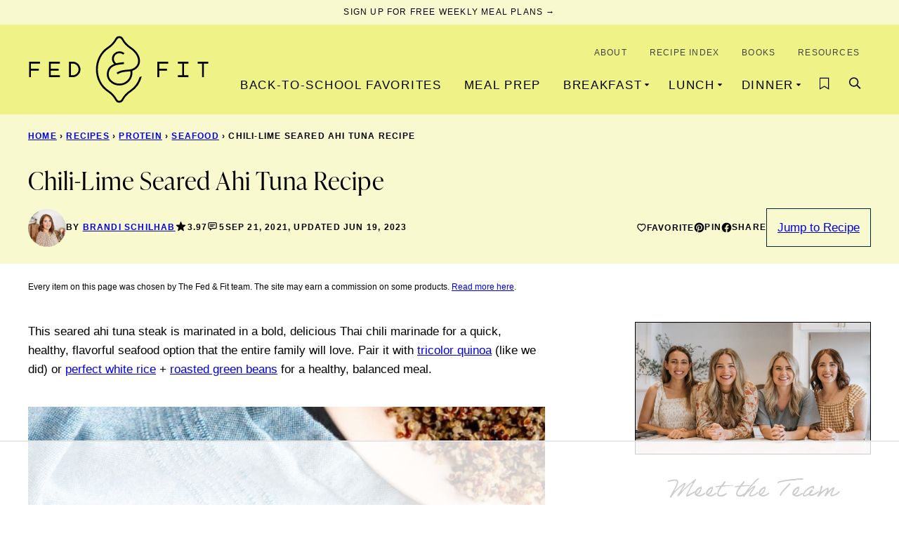

--- FILE ---
content_type: text/html; charset=UTF-8
request_url: https://fedandfit.com/ahi-tuna-steak-recipe/
body_size: 94304
content:
<!DOCTYPE html><html lang="en-US">
<head><meta charset="UTF-8"><script>if(navigator.userAgent.match(/MSIE|Internet Explorer/i)||navigator.userAgent.match(/Trident\/7\..*?rv:11/i)){var href=document.location.href;if(!href.match(/[?&]nowprocket/)){if(href.indexOf("?")==-1){if(href.indexOf("#")==-1){document.location.href=href+"?nowprocket=1"}else{document.location.href=href.replace("#","?nowprocket=1#")}}else{if(href.indexOf("#")==-1){document.location.href=href+"&nowprocket=1"}else{document.location.href=href.replace("#","&nowprocket=1#")}}}}</script><script>(()=>{class RocketLazyLoadScripts{constructor(){this.v="2.0.4",this.userEvents=["keydown","keyup","mousedown","mouseup","mousemove","mouseover","mouseout","touchmove","touchstart","touchend","touchcancel","wheel","click","dblclick","input"],this.attributeEvents=["onblur","onclick","oncontextmenu","ondblclick","onfocus","onmousedown","onmouseenter","onmouseleave","onmousemove","onmouseout","onmouseover","onmouseup","onmousewheel","onscroll","onsubmit"]}async t(){this.i(),this.o(),/iP(ad|hone)/.test(navigator.userAgent)&&this.h(),this.u(),this.l(this),this.m(),this.k(this),this.p(this),this._(),await Promise.all([this.R(),this.L()]),this.lastBreath=Date.now(),this.S(this),this.P(),this.D(),this.O(),this.M(),await this.C(this.delayedScripts.normal),await this.C(this.delayedScripts.defer),await this.C(this.delayedScripts.async),await this.T(),await this.F(),await this.j(),await this.A(),window.dispatchEvent(new Event("rocket-allScriptsLoaded")),this.everythingLoaded=!0,this.lastTouchEnd&&await new Promise(t=>setTimeout(t,500-Date.now()+this.lastTouchEnd)),this.I(),this.H(),this.U(),this.W()}i(){this.CSPIssue=sessionStorage.getItem("rocketCSPIssue"),document.addEventListener("securitypolicyviolation",t=>{this.CSPIssue||"script-src-elem"!==t.violatedDirective||"data"!==t.blockedURI||(this.CSPIssue=!0,sessionStorage.setItem("rocketCSPIssue",!0))},{isRocket:!0})}o(){window.addEventListener("pageshow",t=>{this.persisted=t.persisted,this.realWindowLoadedFired=!0},{isRocket:!0}),window.addEventListener("pagehide",()=>{this.onFirstUserAction=null},{isRocket:!0})}h(){let t;function e(e){t=e}window.addEventListener("touchstart",e,{isRocket:!0}),window.addEventListener("touchend",function i(o){o.changedTouches[0]&&t.changedTouches[0]&&Math.abs(o.changedTouches[0].pageX-t.changedTouches[0].pageX)<10&&Math.abs(o.changedTouches[0].pageY-t.changedTouches[0].pageY)<10&&o.timeStamp-t.timeStamp<200&&(window.removeEventListener("touchstart",e,{isRocket:!0}),window.removeEventListener("touchend",i,{isRocket:!0}),"INPUT"===o.target.tagName&&"text"===o.target.type||(o.target.dispatchEvent(new TouchEvent("touchend",{target:o.target,bubbles:!0})),o.target.dispatchEvent(new MouseEvent("mouseover",{target:o.target,bubbles:!0})),o.target.dispatchEvent(new PointerEvent("click",{target:o.target,bubbles:!0,cancelable:!0,detail:1,clientX:o.changedTouches[0].clientX,clientY:o.changedTouches[0].clientY})),event.preventDefault()))},{isRocket:!0})}q(t){this.userActionTriggered||("mousemove"!==t.type||this.firstMousemoveIgnored?"keyup"===t.type||"mouseover"===t.type||"mouseout"===t.type||(this.userActionTriggered=!0,this.onFirstUserAction&&this.onFirstUserAction()):this.firstMousemoveIgnored=!0),"click"===t.type&&t.preventDefault(),t.stopPropagation(),t.stopImmediatePropagation(),"touchstart"===this.lastEvent&&"touchend"===t.type&&(this.lastTouchEnd=Date.now()),"click"===t.type&&(this.lastTouchEnd=0),this.lastEvent=t.type,t.composedPath&&t.composedPath()[0].getRootNode()instanceof ShadowRoot&&(t.rocketTarget=t.composedPath()[0]),this.savedUserEvents.push(t)}u(){this.savedUserEvents=[],this.userEventHandler=this.q.bind(this),this.userEvents.forEach(t=>window.addEventListener(t,this.userEventHandler,{passive:!1,isRocket:!0})),document.addEventListener("visibilitychange",this.userEventHandler,{isRocket:!0})}U(){this.userEvents.forEach(t=>window.removeEventListener(t,this.userEventHandler,{passive:!1,isRocket:!0})),document.removeEventListener("visibilitychange",this.userEventHandler,{isRocket:!0}),this.savedUserEvents.forEach(t=>{(t.rocketTarget||t.target).dispatchEvent(new window[t.constructor.name](t.type,t))})}m(){const t="return false",e=Array.from(this.attributeEvents,t=>"data-rocket-"+t),i="["+this.attributeEvents.join("],[")+"]",o="[data-rocket-"+this.attributeEvents.join("],[data-rocket-")+"]",s=(e,i,o)=>{o&&o!==t&&(e.setAttribute("data-rocket-"+i,o),e["rocket"+i]=new Function("event",o),e.setAttribute(i,t))};new MutationObserver(t=>{for(const n of t)"attributes"===n.type&&(n.attributeName.startsWith("data-rocket-")||this.everythingLoaded?n.attributeName.startsWith("data-rocket-")&&this.everythingLoaded&&this.N(n.target,n.attributeName.substring(12)):s(n.target,n.attributeName,n.target.getAttribute(n.attributeName))),"childList"===n.type&&n.addedNodes.forEach(t=>{if(t.nodeType===Node.ELEMENT_NODE)if(this.everythingLoaded)for(const i of[t,...t.querySelectorAll(o)])for(const t of i.getAttributeNames())e.includes(t)&&this.N(i,t.substring(12));else for(const e of[t,...t.querySelectorAll(i)])for(const t of e.getAttributeNames())this.attributeEvents.includes(t)&&s(e,t,e.getAttribute(t))})}).observe(document,{subtree:!0,childList:!0,attributeFilter:[...this.attributeEvents,...e]})}I(){this.attributeEvents.forEach(t=>{document.querySelectorAll("[data-rocket-"+t+"]").forEach(e=>{this.N(e,t)})})}N(t,e){const i=t.getAttribute("data-rocket-"+e);i&&(t.setAttribute(e,i),t.removeAttribute("data-rocket-"+e))}k(t){Object.defineProperty(HTMLElement.prototype,"onclick",{get(){return this.rocketonclick||null},set(e){this.rocketonclick=e,this.setAttribute(t.everythingLoaded?"onclick":"data-rocket-onclick","this.rocketonclick(event)")}})}S(t){function e(e,i){let o=e[i];e[i]=null,Object.defineProperty(e,i,{get:()=>o,set(s){t.everythingLoaded?o=s:e["rocket"+i]=o=s}})}e(document,"onreadystatechange"),e(window,"onload"),e(window,"onpageshow");try{Object.defineProperty(document,"readyState",{get:()=>t.rocketReadyState,set(e){t.rocketReadyState=e},configurable:!0}),document.readyState="loading"}catch(t){console.log("WPRocket DJE readyState conflict, bypassing")}}l(t){this.originalAddEventListener=EventTarget.prototype.addEventListener,this.originalRemoveEventListener=EventTarget.prototype.removeEventListener,this.savedEventListeners=[],EventTarget.prototype.addEventListener=function(e,i,o){o&&o.isRocket||!t.B(e,this)&&!t.userEvents.includes(e)||t.B(e,this)&&!t.userActionTriggered||e.startsWith("rocket-")||t.everythingLoaded?t.originalAddEventListener.call(this,e,i,o):(t.savedEventListeners.push({target:this,remove:!1,type:e,func:i,options:o}),"mouseenter"!==e&&"mouseleave"!==e||t.originalAddEventListener.call(this,e,t.savedUserEvents.push,o))},EventTarget.prototype.removeEventListener=function(e,i,o){o&&o.isRocket||!t.B(e,this)&&!t.userEvents.includes(e)||t.B(e,this)&&!t.userActionTriggered||e.startsWith("rocket-")||t.everythingLoaded?t.originalRemoveEventListener.call(this,e,i,o):t.savedEventListeners.push({target:this,remove:!0,type:e,func:i,options:o})}}J(t,e){this.savedEventListeners=this.savedEventListeners.filter(i=>{let o=i.type,s=i.target||window;return e!==o||t!==s||(this.B(o,s)&&(i.type="rocket-"+o),this.$(i),!1)})}H(){EventTarget.prototype.addEventListener=this.originalAddEventListener,EventTarget.prototype.removeEventListener=this.originalRemoveEventListener,this.savedEventListeners.forEach(t=>this.$(t))}$(t){t.remove?this.originalRemoveEventListener.call(t.target,t.type,t.func,t.options):this.originalAddEventListener.call(t.target,t.type,t.func,t.options)}p(t){let e;function i(e){return t.everythingLoaded?e:e.split(" ").map(t=>"load"===t||t.startsWith("load.")?"rocket-jquery-load":t).join(" ")}function o(o){function s(e){const s=o.fn[e];o.fn[e]=o.fn.init.prototype[e]=function(){return this[0]===window&&t.userActionTriggered&&("string"==typeof arguments[0]||arguments[0]instanceof String?arguments[0]=i(arguments[0]):"object"==typeof arguments[0]&&Object.keys(arguments[0]).forEach(t=>{const e=arguments[0][t];delete arguments[0][t],arguments[0][i(t)]=e})),s.apply(this,arguments),this}}if(o&&o.fn&&!t.allJQueries.includes(o)){const e={DOMContentLoaded:[],"rocket-DOMContentLoaded":[]};for(const t in e)document.addEventListener(t,()=>{e[t].forEach(t=>t())},{isRocket:!0});o.fn.ready=o.fn.init.prototype.ready=function(i){function s(){parseInt(o.fn.jquery)>2?setTimeout(()=>i.bind(document)(o)):i.bind(document)(o)}return"function"==typeof i&&(t.realDomReadyFired?!t.userActionTriggered||t.fauxDomReadyFired?s():e["rocket-DOMContentLoaded"].push(s):e.DOMContentLoaded.push(s)),o([])},s("on"),s("one"),s("off"),t.allJQueries.push(o)}e=o}t.allJQueries=[],o(window.jQuery),Object.defineProperty(window,"jQuery",{get:()=>e,set(t){o(t)}})}P(){const t=new Map;document.write=document.writeln=function(e){const i=document.currentScript,o=document.createRange(),s=i.parentElement;let n=t.get(i);void 0===n&&(n=i.nextSibling,t.set(i,n));const c=document.createDocumentFragment();o.setStart(c,0),c.appendChild(o.createContextualFragment(e)),s.insertBefore(c,n)}}async R(){return new Promise(t=>{this.userActionTriggered?t():this.onFirstUserAction=t})}async L(){return new Promise(t=>{document.addEventListener("DOMContentLoaded",()=>{this.realDomReadyFired=!0,t()},{isRocket:!0})})}async j(){return this.realWindowLoadedFired?Promise.resolve():new Promise(t=>{window.addEventListener("load",t,{isRocket:!0})})}M(){this.pendingScripts=[];this.scriptsMutationObserver=new MutationObserver(t=>{for(const e of t)e.addedNodes.forEach(t=>{"SCRIPT"!==t.tagName||t.noModule||t.isWPRocket||this.pendingScripts.push({script:t,promise:new Promise(e=>{const i=()=>{const i=this.pendingScripts.findIndex(e=>e.script===t);i>=0&&this.pendingScripts.splice(i,1),e()};t.addEventListener("load",i,{isRocket:!0}),t.addEventListener("error",i,{isRocket:!0}),setTimeout(i,1e3)})})})}),this.scriptsMutationObserver.observe(document,{childList:!0,subtree:!0})}async F(){await this.X(),this.pendingScripts.length?(await this.pendingScripts[0].promise,await this.F()):this.scriptsMutationObserver.disconnect()}D(){this.delayedScripts={normal:[],async:[],defer:[]},document.querySelectorAll("script[type$=rocketlazyloadscript]").forEach(t=>{t.hasAttribute("data-rocket-src")?t.hasAttribute("async")&&!1!==t.async?this.delayedScripts.async.push(t):t.hasAttribute("defer")&&!1!==t.defer||"module"===t.getAttribute("data-rocket-type")?this.delayedScripts.defer.push(t):this.delayedScripts.normal.push(t):this.delayedScripts.normal.push(t)})}async _(){await this.L();let t=[];document.querySelectorAll("script[type$=rocketlazyloadscript][data-rocket-src]").forEach(e=>{let i=e.getAttribute("data-rocket-src");if(i&&!i.startsWith("data:")){i.startsWith("//")&&(i=location.protocol+i);try{const o=new URL(i).origin;o!==location.origin&&t.push({src:o,crossOrigin:e.crossOrigin||"module"===e.getAttribute("data-rocket-type")})}catch(t){}}}),t=[...new Map(t.map(t=>[JSON.stringify(t),t])).values()],this.Y(t,"preconnect")}async G(t){if(await this.K(),!0!==t.noModule||!("noModule"in HTMLScriptElement.prototype))return new Promise(e=>{let i;function o(){(i||t).setAttribute("data-rocket-status","executed"),e()}try{if(navigator.userAgent.includes("Firefox/")||""===navigator.vendor||this.CSPIssue)i=document.createElement("script"),[...t.attributes].forEach(t=>{let e=t.nodeName;"type"!==e&&("data-rocket-type"===e&&(e="type"),"data-rocket-src"===e&&(e="src"),i.setAttribute(e,t.nodeValue))}),t.text&&(i.text=t.text),t.nonce&&(i.nonce=t.nonce),i.hasAttribute("src")?(i.addEventListener("load",o,{isRocket:!0}),i.addEventListener("error",()=>{i.setAttribute("data-rocket-status","failed-network"),e()},{isRocket:!0}),setTimeout(()=>{i.isConnected||e()},1)):(i.text=t.text,o()),i.isWPRocket=!0,t.parentNode.replaceChild(i,t);else{const i=t.getAttribute("data-rocket-type"),s=t.getAttribute("data-rocket-src");i?(t.type=i,t.removeAttribute("data-rocket-type")):t.removeAttribute("type"),t.addEventListener("load",o,{isRocket:!0}),t.addEventListener("error",i=>{this.CSPIssue&&i.target.src.startsWith("data:")?(console.log("WPRocket: CSP fallback activated"),t.removeAttribute("src"),this.G(t).then(e)):(t.setAttribute("data-rocket-status","failed-network"),e())},{isRocket:!0}),s?(t.fetchPriority="high",t.removeAttribute("data-rocket-src"),t.src=s):t.src="data:text/javascript;base64,"+window.btoa(unescape(encodeURIComponent(t.text)))}}catch(i){t.setAttribute("data-rocket-status","failed-transform"),e()}});t.setAttribute("data-rocket-status","skipped")}async C(t){const e=t.shift();return e?(e.isConnected&&await this.G(e),this.C(t)):Promise.resolve()}O(){this.Y([...this.delayedScripts.normal,...this.delayedScripts.defer,...this.delayedScripts.async],"preload")}Y(t,e){this.trash=this.trash||[];let i=!0;var o=document.createDocumentFragment();t.forEach(t=>{const s=t.getAttribute&&t.getAttribute("data-rocket-src")||t.src;if(s&&!s.startsWith("data:")){const n=document.createElement("link");n.href=s,n.rel=e,"preconnect"!==e&&(n.as="script",n.fetchPriority=i?"high":"low"),t.getAttribute&&"module"===t.getAttribute("data-rocket-type")&&(n.crossOrigin=!0),t.crossOrigin&&(n.crossOrigin=t.crossOrigin),t.integrity&&(n.integrity=t.integrity),t.nonce&&(n.nonce=t.nonce),o.appendChild(n),this.trash.push(n),i=!1}}),document.head.appendChild(o)}W(){this.trash.forEach(t=>t.remove())}async T(){try{document.readyState="interactive"}catch(t){}this.fauxDomReadyFired=!0;try{await this.K(),this.J(document,"readystatechange"),document.dispatchEvent(new Event("rocket-readystatechange")),await this.K(),document.rocketonreadystatechange&&document.rocketonreadystatechange(),await this.K(),this.J(document,"DOMContentLoaded"),document.dispatchEvent(new Event("rocket-DOMContentLoaded")),await this.K(),this.J(window,"DOMContentLoaded"),window.dispatchEvent(new Event("rocket-DOMContentLoaded"))}catch(t){console.error(t)}}async A(){try{document.readyState="complete"}catch(t){}try{await this.K(),this.J(document,"readystatechange"),document.dispatchEvent(new Event("rocket-readystatechange")),await this.K(),document.rocketonreadystatechange&&document.rocketonreadystatechange(),await this.K(),this.J(window,"load"),window.dispatchEvent(new Event("rocket-load")),await this.K(),window.rocketonload&&window.rocketonload(),await this.K(),this.allJQueries.forEach(t=>t(window).trigger("rocket-jquery-load")),await this.K(),this.J(window,"pageshow");const t=new Event("rocket-pageshow");t.persisted=this.persisted,window.dispatchEvent(t),await this.K(),window.rocketonpageshow&&window.rocketonpageshow({persisted:this.persisted})}catch(t){console.error(t)}}async K(){Date.now()-this.lastBreath>45&&(await this.X(),this.lastBreath=Date.now())}async X(){return document.hidden?new Promise(t=>setTimeout(t)):new Promise(t=>requestAnimationFrame(t))}B(t,e){return e===document&&"readystatechange"===t||(e===document&&"DOMContentLoaded"===t||(e===window&&"DOMContentLoaded"===t||(e===window&&"load"===t||e===window&&"pageshow"===t)))}static run(){(new RocketLazyLoadScripts).t()}}RocketLazyLoadScripts.run()})();</script><script data-no-optimize="1" data-cfasync="false">!function(){"use strict";const t={adt_ei:{identityApiKey:"plainText",source:"url",type:"plaintext",priority:1},adt_eih:{identityApiKey:"sha256",source:"urlh",type:"hashed",priority:2},sh_kit:{identityApiKey:"sha256",source:"urlhck",type:"hashed",priority:3}},e=Object.keys(t);function i(t){return function(t){const e=t.match(/((?=([a-z0-9._!#$%+^&*()[\]<>-]+))\2@[a-z0-9._-]+\.[a-z0-9._-]+)/gi);return e?e[0]:""}(function(t){return t.replace(/\s/g,"")}(t.toLowerCase()))}!async function(){const n=new URL(window.location.href),o=n.searchParams;let a=null;const r=Object.entries(t).sort(([,t],[,e])=>t.priority-e.priority).map(([t])=>t);for(const e of r){const n=o.get(e),r=t[e];if(!n||!r)continue;const c=decodeURIComponent(n),d="plaintext"===r.type&&i(c),s="hashed"===r.type&&c;if(d||s){a={value:c,config:r};break}}if(a){const{value:t,config:e}=a;window.adthrive=window.adthrive||{},window.adthrive.cmd=window.adthrive.cmd||[],window.adthrive.cmd.push(function(){window.adthrive.identityApi({source:e.source,[e.identityApiKey]:t},({success:i,data:n})=>{i?window.adthrive.log("info","Plugin","detectEmails",`Identity API called with ${e.type} email: ${t}`,n):window.adthrive.log("warning","Plugin","detectEmails",`Failed to call Identity API with ${e.type} email: ${t}`,n)})})}!function(t,e){const i=new URL(e);t.forEach(t=>i.searchParams.delete(t)),history.replaceState(null,"",i.toString())}(e,n)}()}();
</script><meta name='robots' content='index, follow, max-image-preview:large, max-snippet:-1, max-video-preview:-1' />
	<style>img:is([sizes="auto" i], [sizes^="auto," i]) { contain-intrinsic-size: 3000px 1500px }</style>
	<meta name="dlm-version" content="5.1.6"><meta name="pinterest-rich-pin" content="false" /><style data-no-optimize="1" data-cfasync="false">
	.adthrive-ad {
		margin-top: 10px;
		margin-bottom: 10px;
		text-align: center;
		overflow-x: visible;
		clear: both;
		line-height: 0;
	}
	/* float recipe ads */
.adthrive-device-desktop .adthrive-recipe,
.adthrive-device-tablet .adthrive-recipe {
	float: right;
	clear: right;
	margin-left: 10px;
}

.adthrive-content {
clear: both !important;
}

.adthrive-below-post {
    flex: 0 0 100%; 
}

.adthrive-mobile #page {
  transform: none;
  -webkit-transform: none;
}

body.archive .adthrive-content,
body.search .adthrive-content {
  grid-column: 1 / -1;
}

/* Disable ads on printed pages */
@media print {
  div[data-gg-moat], 
  body[data-gg-moat], 
  iframe[data-gg-moat-ifr],
  div[class*="kargo-ad"],
  .adthrive-ad,
  .adthrive-comscore, 
  .adthrive-native-recipe,
  .raptive-sales {
    display: none !important;
    height: 0px;
    width: 0px;
    visibility:hidden;
  }
}</style>
<script data-no-optimize="1" data-cfasync="false">
	window.adthriveCLS = {
		enabledLocations: ['Content', 'Recipe'],
		injectedSlots: [],
		injectedFromPlugin: true,
		branch: '2df777a',bucket: 'prod',			};
	window.adthriveCLS.siteAds = {"betaTester":false,"targeting":[{"value":"574f4b2f9b47b9d4315a5acc","key":"siteId"},{"value":"6233884d8b4e687088b368ce","key":"organizationId"},{"value":"Fed and Fit","key":"siteName"},{"value":"AdThrive Edge","key":"service"},{"value":"on","key":"bidding"},{"value":["Food","Clean Eating"],"key":"verticals"}],"siteUrl":"http://www.fedandfit.com","siteId":"574f4b2f9b47b9d4315a5acc","siteName":"Fed and Fit","breakpoints":{"tablet":768,"desktop":1024},"cloudflare":null,"adUnits":[{"sequence":9,"thirdPartyAdUnitName":null,"targeting":[{"value":["Sidebar"],"key":"location"},{"value":true,"key":"sticky"}],"devices":["desktop"],"name":"Sidebar_9","sticky":true,"location":"Sidebar","dynamic":{"pageSelector":"body:not(.home)","spacing":0,"max":1,"lazyMax":null,"enable":true,"lazy":false,"elementSelector":".sidebar-primary","skip":0,"classNames":[],"position":"beforeend","every":1,"enabled":true},"stickyOverlapSelector":".block-area-before-footer","adSizes":[[1,1],[160,600],[250,250],[300,50],[300,250],[300,420],[300,600],[300,1050],[320,50],[320,100],[336,280]],"priority":291,"autosize":true},{"sequence":null,"thirdPartyAdUnitName":null,"targeting":[{"value":["Content"],"key":"location"}],"devices":["phone"],"name":"Content","sticky":false,"location":"Content","dynamic":{"pageSelector":"body.search, body.archive","spacing":1,"max":4,"lazyMax":null,"enable":true,"lazy":false,"elementSelector":"article","skip":1,"classNames":[],"position":"afterend","every":2,"enabled":true},"stickyOverlapSelector":"","adSizes":[[728,90],[336,280],[320,50],[468,60],[970,90],[250,250],[1,1],[320,100],[970,250],[1,2],[300,50],[300,300],[552,334],[728,250],[300,250]],"priority":199,"autosize":true},{"sequence":null,"thirdPartyAdUnitName":null,"targeting":[{"value":["Content"],"key":"location"}],"devices":["desktop"],"name":"Content","sticky":false,"location":"Content","dynamic":{"pageSelector":"body.single, body.page:not(.home)","spacing":1,"max":3,"lazyMax":96,"enable":true,"lazy":true,"elementSelector":".entry-content > *:not(h2):not(h3)","skip":4,"classNames":[],"position":"afterend","every":1,"enabled":true},"stickyOverlapSelector":"","adSizes":[[728,90],[336,280],[320,50],[468,60],[970,90],[250,250],[1,1],[320,100],[970,250],[1,2],[300,50],[300,300],[552,334],[728,250],[300,250]],"priority":199,"autosize":true},{"sequence":null,"thirdPartyAdUnitName":null,"targeting":[{"value":["Content"],"key":"location"}],"devices":["tablet","phone"],"name":"Content","sticky":false,"location":"Content","dynamic":{"pageSelector":"body.single, body.page:not(.home)","spacing":1,"max":3,"lazyMax":96,"enable":true,"lazy":true,"elementSelector":".entry-content > *:not(h2):not(h3)","skip":4,"classNames":[],"position":"afterend","every":1,"enabled":true},"stickyOverlapSelector":"","adSizes":[[728,90],[336,280],[320,50],[468,60],[970,90],[250,250],[1,1],[320,100],[970,250],[1,2],[300,50],[300,300],[552,334],[728,250],[300,250]],"priority":199,"autosize":true},{"sequence":null,"thirdPartyAdUnitName":null,"targeting":[{"value":["Recipe"],"key":"location"}],"devices":["desktop","tablet"],"name":"Recipe","sticky":false,"location":"Recipe","dynamic":{"pageSelector":"body:not(.wprm-recipe-print)","spacing":0.6,"max":2,"lazyMax":97,"enable":true,"lazy":true,"elementSelector":".wprm-recipe-ingredients-container li, .wprm-recipe-instructions-container li, .wprm-recipe-notes-container li, .wprm-recipe-notes-container span, .wprm-recipe-notes-container p, .wprm-nutrition-label-container","skip":0,"classNames":[],"position":"afterend","every":1,"enabled":true},"stickyOverlapSelector":"","adSizes":[[320,50],[250,250],[1,1],[320,100],[1,2],[300,50],[320,300],[300,390],[300,250]],"priority":-101,"autosize":true},{"sequence":1,"thirdPartyAdUnitName":null,"targeting":[{"value":["Recipe"],"key":"location"}],"devices":["phone"],"name":"Recipe_1","sticky":false,"location":"Recipe","dynamic":{"pageSelector":"","spacing":0,"max":0,"lazyMax":1,"enable":true,"lazy":true,"elementSelector":".wprm-recipe-ingredients-container ","skip":0,"classNames":[],"position":"beforebegin","every":1,"enabled":true},"stickyOverlapSelector":"","adSizes":[[320,50],[250,250],[1,1],[320,100],[1,2],[300,50],[320,300],[300,390],[300,250]],"priority":-101,"autosize":true},{"sequence":2,"thirdPartyAdUnitName":null,"targeting":[{"value":["Recipe"],"key":"location"}],"devices":["phone"],"name":"Recipe_2","sticky":false,"location":"Recipe","dynamic":{"pageSelector":"","spacing":0.7,"max":2,"lazyMax":96,"enable":true,"lazy":true,"elementSelector":".wprm-recipe-ingredients-container, .wprm-recipe-instructions-container li, .wprm-recipe-notes-container li, .wprm-recipe-notes-container span, .wprm-recipe-notes-container p, .wprm-nutrition-label-container","skip":0,"classNames":[],"position":"afterend","every":1,"enabled":true},"stickyOverlapSelector":"","adSizes":[[320,50],[250,250],[1,1],[320,100],[1,2],[300,50],[320,300],[300,390],[300,250]],"priority":-102,"autosize":true},{"sequence":null,"thirdPartyAdUnitName":null,"targeting":[{"value":["Recipe"],"key":"location"}],"devices":["desktop","tablet"],"name":"Recipe","sticky":false,"location":"Recipe","dynamic":{"pageSelector":"body:not(.tasty-recipes-print-view)","spacing":0.7,"max":2,"lazyMax":97,"enable":true,"lazy":true,"elementSelector":".tasty-recipes-ingredients li, .tasty-recipe-instructions ol li, .tasty-recipe-instructions p","skip":0,"classNames":[],"position":"afterend","every":1,"enabled":true},"stickyOverlapSelector":"","adSizes":[[320,50],[250,250],[1,1],[320,100],[1,2],[300,50],[320,300],[300,390],[300,250]],"priority":-101,"autosize":true},{"sequence":1,"thirdPartyAdUnitName":null,"targeting":[{"value":["Recipe"],"key":"location"}],"devices":["phone"],"name":"Recipe_1","sticky":false,"location":"Recipe","dynamic":{"pageSelector":"","spacing":0,"max":1,"lazyMax":null,"enable":true,"lazy":false,"elementSelector":".tasty-recipes-ingredients","skip":0,"classNames":[],"position":"beforebegin","every":1,"enabled":true},"stickyOverlapSelector":"","adSizes":[[320,50],[250,250],[1,1],[320,100],[1,2],[300,50],[320,300],[300,390],[300,250]],"priority":-101,"autosize":true},{"sequence":2,"thirdPartyAdUnitName":null,"targeting":[{"value":["Recipe"],"key":"location"}],"devices":["phone"],"name":"Recipe_2","sticky":false,"location":"Recipe","dynamic":{"pageSelector":"","spacing":0,"max":2,"lazyMax":96,"enable":true,"lazy":true,"elementSelector":".tasty-recipes-ingredients, .tasty-recipe-instructions","skip":0,"classNames":[],"position":"afterend","every":1,"enabled":true},"stickyOverlapSelector":"","adSizes":[[320,50],[250,250],[1,1],[320,100],[1,2],[300,50],[320,300],[300,390],[300,250]],"priority":-102,"autosize":true},{"sequence":null,"thirdPartyAdUnitName":null,"targeting":[{"value":["Recipe"],"key":"location"}],"devices":["desktop","tablet","phone"],"name":"Recipe","sticky":false,"location":"Recipe","dynamic":{"pageSelector":"","spacing":0,"max":1,"lazyMax":null,"enable":true,"lazy":false,"elementSelector":".recipe-instructions","skip":0,"classNames":[],"position":"afterbegin","every":1,"enabled":true},"stickyOverlapSelector":"","adSizes":[[320,50],[250,250],[1,1],[320,100],[1,2],[300,50],[320,300],[300,390],[300,250]],"priority":-101,"autosize":true},{"sequence":null,"thirdPartyAdUnitName":null,"targeting":[{"value":["Recipe"],"key":"location"}],"devices":["desktop","tablet","phone"],"name":"Recipe","sticky":false,"location":"Recipe","dynamic":{"pageSelector":"","spacing":0,"max":1,"lazyMax":null,"enable":true,"lazy":false,"elementSelector":".recipecontent > .right","skip":0,"classNames":[],"position":"beforebegin","every":1,"enabled":true},"stickyOverlapSelector":"","adSizes":[[320,50],[250,250],[1,1],[320,100],[1,2],[300,50],[320,300],[300,390],[300,250]],"priority":-101,"autosize":true},{"sequence":null,"thirdPartyAdUnitName":null,"targeting":[{"value":["Below Post"],"key":"location"}],"devices":["phone","tablet","desktop"],"name":"Below_Post","sticky":false,"location":"Below Post","dynamic":{"pageSelector":"body.single","spacing":1,"max":0,"lazyMax":10,"enable":true,"lazy":true,"elementSelector":".comment-respond, .comment-list > li","skip":0,"classNames":[],"position":"beforebegin","every":1,"enabled":true},"stickyOverlapSelector":"","adSizes":[[728,90],[336,280],[320,50],[468,60],[250,250],[1,1],[320,100],[300,250],[970,250],[728,250]],"priority":99,"autosize":true},{"sequence":null,"thirdPartyAdUnitName":null,"targeting":[{"value":["Footer"],"key":"location"},{"value":true,"key":"sticky"}],"devices":["phone","tablet","desktop"],"name":"Footer","sticky":true,"location":"Footer","dynamic":{"pageSelector":"body:not(.tasty-recipes-print-view)","spacing":0,"max":1,"lazyMax":null,"enable":true,"lazy":false,"elementSelector":"body","skip":0,"classNames":[],"position":"beforeend","every":1,"enabled":true},"stickyOverlapSelector":"","adSizes":[[320,50],[320,100],[728,90],[970,90],[468,60],[1,1],[300,50]],"priority":-1,"autosize":true}],"adDensityLayout":{"mobile":{"adDensity":0.24,"onePerViewport":false},"pageOverrides":[{"mobile":{"adDensity":0.24,"onePerViewport":false},"note":null,"pageSelector":"body.home","desktop":{"adDensity":0.26,"onePerViewport":false}},{"mobile":{"adDensity":0.3,"onePerViewport":false},"note":null,"pageSelector":"body.blog, body.search, body.archive, body.home","desktop":{"adDensity":0.26,"onePerViewport":false}}],"desktop":{"adDensity":0.2,"onePerViewport":false}},"adDensityEnabled":true,"siteExperiments":[],"adTypes":{"sponsorTileDesktop":true,"interscrollerDesktop":true,"nativeBelowPostDesktop":true,"miniscroller":true,"largeFormatsMobile":true,"nativeMobileContent":true,"inRecipeRecommendationMobile":true,"nativeMobileRecipe":true,"sponsorTileMobile":true,"expandableCatalogAdsMobile":true,"frameAdsMobile":true,"outstreamMobile":true,"nativeHeaderMobile":true,"frameAdsDesktop":true,"inRecipeRecommendationDesktop":true,"expandableFooterDesktop":true,"nativeDesktopContent":true,"outstreamDesktop":true,"animatedFooter":true,"skylineHeader":false,"expandableFooter":true,"nativeDesktopSidebar":true,"videoFootersMobile":true,"videoFootersDesktop":true,"interscroller":true,"nativeDesktopRecipe":true,"nativeHeaderDesktop":true,"nativeBelowPostMobile":true,"expandableCatalogAdsDesktop":true,"largeFormatsDesktop":true},"adOptions":{"theTradeDesk":true,"rtbhouse":true,"undertone":true,"sidebarConfig":{"dynamicStickySidebar":{"minHeight":2400,"enabled":true,"blockedSelectors":[]}},"footerCloseButton":false,"teads":true,"seedtag":true,"pmp":true,"thirtyThreeAcross":true,"sharethrough":true,"optimizeVideoPlayersForEarnings":true,"removeVideoTitleWrapper":true,"pubMatic":true,"infiniteScroll":false,"longerVideoAdPod":true,"yahoossp":true,"spa":false,"stickyContainerConfig":{"recipeDesktop":{"minHeight":null,"enabled":false},"blockedSelectors":[],"stickyHeaderSelectors":[],"content":{"minHeight":null,"enabled":false},"recipeMobile":{"minHeight":null,"enabled":false}},"sonobi":true,"gatedPrint":{"siteEmailServiceProviderId":null,"defaultOptIn":false,"enabled":false,"newsletterPromptEnabled":false},"yieldmo":true,"footerSelector":"","consentMode":{"enabled":false,"customVendorList":""},"amazonUAM":true,"gamMCMEnabled":true,"gamMCMChildNetworkCode":"22515268886","rubiconMediaMath":true,"rubicon":true,"conversant":true,"openx":true,"customCreativeEnabled":true,"mobileHeaderHeight":1,"secColor":"#000000","unruly":true,"mediaGrid":true,"bRealTime":true,"adInViewTime":null,"gumgum":true,"comscoreFooter":true,"desktopInterstitial":false,"amx":true,"footerCloseButtonDesktop":false,"ozone":true,"isAutoOptimized":true,"adform":true,"comscoreTAL":true,"targetaff":false,"bgColor":"#FFFFFF","advancePlaylistOptions":{"playlistPlayer":{"enabled":true},"relatedPlayer":{"enabled":true,"applyToFirst":false}},"kargo":true,"liveRampATS":true,"footerCloseButtonMobile":false,"interstitialBlockedPageSelectors":"","prioritizeShorterVideoAds":true,"allowSmallerAdSizes":true,"comscore":"Food","blis":true,"wakeLock":{"desktopEnabled":true,"mobileValue":15,"mobileEnabled":true,"desktopValue":30},"mobileInterstitial":false,"tripleLift":true,"sensitiveCategories":["alc","conl","drg","gamv"],"liveRamp":true,"adthriveEmailIdentity":true,"criteo":true,"nativo":true,"infiniteScrollOptions":{"selector":"","heightThreshold":0},"siteAttributes":{"mobileHeaderSelectors":[],"desktopHeaderSelectors":[]},"dynamicContentSlotLazyLoading":true,"clsOptimizedAds":true,"ogury":true,"verticals":["Food","Clean Eating"],"inImage":false,"stackadapt":true,"usCMP":{"defaultOptIn":false,"enabled":false,"regions":[]},"advancePlaylist":true,"medianet":true,"delayLoading":true,"inImageZone":null,"appNexus":true,"rise":true,"liveRampId":"","infiniteScrollRefresh":false,"indexExchange":true},"siteAdsProfiles":[],"thirdPartySiteConfig":{"partners":{"discounts":[]}},"featureRollouts":{"disable-delay-loading-good-cwv":{"featureRolloutId":43,"data":null,"enabled":true},"erp":{"featureRolloutId":19,"data":null,"enabled":false},"ac-always-sticky":{"featureRolloutId":31,"data":null,"enabled":false}},"videoPlayers":{"contextual":{"autoplayCollapsibleEnabled":false,"overrideEmbedLocation":false,"defaultPlayerType":"static"},"videoEmbed":"wordpress","footerSelector":"","contentSpecificPlaylists":[],"players":[{"devices":["desktop","mobile"],"formattedType":"Stationary Related","description":"","id":4053336,"title":"Stationary related player - desktop and mobile","type":"stationaryRelated","enabled":true,"playerId":"sHiw962Q"},{"playlistId":"","pageSelector":"","devices":["desktop"],"description":"","skip":2,"title":"","type":"stickyRelated","enabled":true,"formattedType":"Sticky Related","elementSelector":".entry-content > p, .post-content-entry p","id":4053337,"position":"afterend","saveVideoCloseState":false,"shuffle":false,"playerId":"sHiw962Q"},{"playlistId":"CT5Ft5qT","pageSelector":"body.single, body.page:not(.home)","devices":["desktop"],"description":"","skip":1,"title":"MY LATEST VIDEOS","type":"stickyPlaylist","enabled":true,"footerSelector":"","formattedType":"Sticky Playlist","elementSelector":".entry-content > p, .post-content-entry p","id":4053339,"position":"afterend","saveVideoCloseState":false,"shuffle":true,"mobileHeaderSelector":null,"playerId":"AIGubARJ"},{"playlistId":"CT5Ft5qT","pageSelector":"body.single, body.page:not(.home)","devices":["mobile"],"mobileLocation":"top-center","description":"","skip":0,"title":"MY LATEST VIDEOS","type":"stickyPlaylist","enabled":true,"footerSelector":"","formattedType":"Sticky Playlist","elementSelector":".entry-content > .wp-block-image, .entry-content > p:nth-of-type(2), .post-content-entry p:nth-of-type(2)","id":4053340,"position":"afterend","saveVideoCloseState":false,"shuffle":true,"mobileHeaderSelector":null,"playerId":"AIGubARJ"},{"playlistId":"","pageSelector":"","devices":["mobile"],"mobileLocation":"bottom-right","description":"","skip":2,"title":"","type":"stickyRelated","enabled":true,"formattedType":"Sticky Related","elementSelector":".entry-content > p, .post-content-entry p","id":4053338,"position":"afterend","saveVideoCloseState":false,"shuffle":false,"playerId":"sHiw962Q"}],"partners":{"theTradeDesk":true,"unruly":true,"mediaGrid":true,"undertone":true,"gumgum":true,"seedtag":true,"amx":true,"ozone":true,"adform":true,"pmp":true,"kargo":true,"connatix":true,"stickyOutstream":{"desktop":{"enabled":true},"blockedPageSelectors":"","mobileLocation":"bottom-left","allowOnHomepage":true,"mobile":{"enabled":true},"saveVideoCloseState":false,"mobileHeaderSelector":"","allowForPageWithStickyPlayer":{"enabled":true}},"sharethrough":true,"blis":true,"tripleLift":true,"pubMatic":true,"criteo":true,"yahoossp":true,"nativo":true,"stackadapt":true,"yieldmo":true,"amazonUAM":true,"medianet":true,"rubicon":true,"appNexus":true,"rise":true,"openx":true,"indexExchange":true}}};</script>

<script data-no-optimize="1" data-cfasync="false">
(function(w, d) {
	w.adthrive = w.adthrive || {};
	w.adthrive.cmd = w.adthrive.cmd || [];
	w.adthrive.plugin = 'adthrive-ads-3.10.0';
	w.adthrive.host = 'ads.adthrive.com';
	w.adthrive.integration = 'plugin';

	var commitParam = (w.adthriveCLS && w.adthriveCLS.bucket !== 'prod' && w.adthriveCLS.branch) ? '&commit=' + w.adthriveCLS.branch : '';

	var s = d.createElement('script');
	s.async = true;
	s.referrerpolicy='no-referrer-when-downgrade';
	s.src = 'https://' + w.adthrive.host + '/sites/574f4b2f9b47b9d4315a5acc/ads.min.js?referrer=' + w.encodeURIComponent(w.location.href) + commitParam + '&cb=' + (Math.floor(Math.random() * 100) + 1) + '';
	var n = d.getElementsByTagName('script')[0];
	n.parentNode.insertBefore(s, n);
})(window, document);
</script>
<link rel="dns-prefetch" href="https://ads.adthrive.com/"><link rel="preconnect" href="https://ads.adthrive.com/"><link rel="preconnect" href="https://ads.adthrive.com/" crossorigin>
	<!-- This site is optimized with the Yoast SEO plugin v26.7 - https://yoast.com/wordpress/plugins/seo/ -->
	<title>Chili-Lime Seared Ahi Tuna Recipe - Fed &amp; Fit</title>
<link data-rocket-prefetch href="https://ads.adthrive.com" rel="dns-prefetch">
<link data-rocket-prefetch href="https://www.google-analytics.com" rel="dns-prefetch">
<link data-rocket-prefetch href="https://www.googletagmanager.com" rel="dns-prefetch">
<link data-rocket-prefetch href="https://sb.scorecardresearch.com" rel="dns-prefetch">
<link data-rocket-prefetch href="https://fedandfit.ck.page" rel="dns-prefetch">
<link data-rocket-prefetch href="https://f.convertkit.com" rel="dns-prefetch">
	<meta name="description" content="This seared ahi tuna is marinated in a bold, delicious Thai chili marinade for a healthy, flavorful option that the entire family will love." />
	<link rel="canonical" href="https://fedandfit.com/ahi-tuna-steak-recipe/" />
	<meta property="og:locale" content="en_US" />
	<meta property="og:type" content="recipe" />
	<meta property="og:title" content="Chili-Lime Seared Ahi Tuna Recipe - Fed &amp; Fit" />
	<meta property="og:description" content="This seared ahi tuna is marinated in a bold, delicious Thai chili marinade for a healthy, flavorful option that the entire family will love." />
	<meta property="og:url" content="https://fedandfit.com/ahi-tuna-steak-recipe/" />
	<meta property="og:site_name" content="Fed &amp; Fit" />
	<meta property="article:publisher" content="http://www.facebook.com/fedandfit/" />
	<meta property="article:published_time" content="2021-09-21T10:00:00+00:00" />
	<meta property="article:modified_time" content="2023-06-19T16:34:35+00:00" />
	<meta property="og:image" content="https://fedandfit.com/wp-content/uploads/2022/02/230215_chili-lime-seared-ahi-tuna-20.jpg" />
	<meta property="og:image:width" content="1520" />
	<meta property="og:image:height" content="1013" />
	<meta property="og:image:type" content="image/jpeg" />
	<meta name="author" content="Brandi Schilhab" />
	<meta name="twitter:card" content="summary_large_image" />
	<meta name="twitter:label1" content="Written by" />
	<meta name="twitter:data1" content="Brandi Schilhab" />
	<meta name="twitter:label2" content="Est. reading time" />
	<meta name="twitter:data2" content="5 minutes" />
	<script type="application/ld+json" class="yoast-schema-graph">{"@context":"https://schema.org","@graph":[{"@type":"Article","@id":"https://fedandfit.com/ahi-tuna-steak-recipe/#article","isPartOf":{"@id":"https://fedandfit.com/ahi-tuna-steak-recipe/"},"author":{"name":"Brandi Schilhab","@id":"https://fedandfit.com/#/schema/person/174f72f3cdf52d6db4597fdfbbc05b9d"},"headline":"Chili-Lime Seared Ahi Tuna Recipe","datePublished":"2021-09-21T10:00:00+00:00","dateModified":"2023-06-19T16:34:35+00:00","wordCount":1180,"commentCount":5,"publisher":{"@id":"https://fedandfit.com/#organization"},"image":{"@id":"https://fedandfit.com/ahi-tuna-steak-recipe/#primaryimage"},"thumbnailUrl":"https://fedandfit.com/wp-content/uploads/2022/02/230215_chili-lime-seared-ahi-tuna-20.jpg","keywords":["cook once dinner fix","quinoa","Tuna"],"articleSection":["Cooking Method","Dinner","Fish","Food","Gluten Free","Protein","Seafood","Stovetop"],"inLanguage":"en-US","potentialAction":[{"@type":"CommentAction","name":"Comment","target":["https://fedandfit.com/ahi-tuna-steak-recipe/#respond"]}]},{"@type":["WebPage","FAQPage"],"@id":"https://fedandfit.com/ahi-tuna-steak-recipe/","url":"https://fedandfit.com/ahi-tuna-steak-recipe/","name":"Chili-Lime Seared Ahi Tuna Recipe - Fed &amp; Fit","isPartOf":{"@id":"https://fedandfit.com/#website"},"primaryImageOfPage":{"@id":"https://fedandfit.com/ahi-tuna-steak-recipe/#primaryimage"},"image":{"@id":"https://fedandfit.com/ahi-tuna-steak-recipe/#primaryimage"},"thumbnailUrl":"https://fedandfit.com/wp-content/uploads/2022/02/230215_chili-lime-seared-ahi-tuna-20.jpg","datePublished":"2021-09-21T10:00:00+00:00","dateModified":"2023-06-19T16:34:35+00:00","description":"This seared ahi tuna is marinated in a bold, delicious Thai chili marinade for a healthy, flavorful option that the entire family will love.","breadcrumb":{"@id":"https://fedandfit.com/ahi-tuna-steak-recipe/#breadcrumb"},"mainEntity":[{"@id":"https://fedandfit.com/ahi-tuna-steak-recipe/#faq-question-1687192308499"},{"@id":"https://fedandfit.com/ahi-tuna-steak-recipe/#faq-question-1687192318242"},{"@id":"https://fedandfit.com/ahi-tuna-steak-recipe/#faq-question-1687192338240"},{"@id":"https://fedandfit.com/ahi-tuna-steak-recipe/#faq-question-1687192347641"}],"inLanguage":"en-US","potentialAction":[{"@type":"ReadAction","target":["https://fedandfit.com/ahi-tuna-steak-recipe/"]}]},{"@type":"ImageObject","inLanguage":"en-US","@id":"https://fedandfit.com/ahi-tuna-steak-recipe/#primaryimage","url":"https://fedandfit.com/wp-content/uploads/2022/02/230215_chili-lime-seared-ahi-tuna-20.jpg","contentUrl":"https://fedandfit.com/wp-content/uploads/2022/02/230215_chili-lime-seared-ahi-tuna-20.jpg","width":1520,"height":1013,"caption":"A gold fork with a bite of ahi tuna laying on a light pink plate with ahi tuna steak and quinoa. The plate is sitting on a blue linen on a light grey surface."},{"@type":"BreadcrumbList","@id":"https://fedandfit.com/ahi-tuna-steak-recipe/#breadcrumb","itemListElement":[{"@type":"ListItem","position":1,"name":"Home","item":"https://fedandfit.com/"},{"@type":"ListItem","position":2,"name":"Recipes","item":"https://fedandfit.com/recipe-index/"},{"@type":"ListItem","position":3,"name":"Protein","item":"https://fedandfit.com/food/protein/"},{"@type":"ListItem","position":4,"name":"Seafood","item":"https://fedandfit.com/food/protein/seafood/"},{"@type":"ListItem","position":5,"name":"Chili-Lime Seared Ahi Tuna Recipe"}]},{"@type":"WebSite","@id":"https://fedandfit.com/#website","url":"https://fedandfit.com/","name":"Fed &amp; Fit","description":"Simple Solutions for Life&#039;s Daily Problems","publisher":{"@id":"https://fedandfit.com/#organization"},"potentialAction":[{"@type":"SearchAction","target":{"@type":"EntryPoint","urlTemplate":"https://fedandfit.com/?s={search_term_string}"},"query-input":{"@type":"PropertyValueSpecification","valueRequired":true,"valueName":"search_term_string"}}],"inLanguage":"en-US"},{"@type":"Organization","@id":"https://fedandfit.com/#organization","name":"Fed & Fit","url":"https://fedandfit.com/","logo":{"@type":"ImageObject","inLanguage":"en-US","@id":"https://fedandfit.com/#/schema/logo/image/","url":"https://fedandfit.com/wp-content/uploads/2022/02/FED_Logo-01.jpg","contentUrl":"https://fedandfit.com/wp-content/uploads/2022/02/FED_Logo-01.jpg","width":696,"height":696,"caption":"Fed & Fit"},"image":{"@id":"https://fedandfit.com/#/schema/logo/image/"},"sameAs":["http://www.facebook.com/fedandfit/","http://www.pinterest.com/fedandfit/","http://www.instagram.com/fedandfit/","http://www.youtube.com/channel/UCDP3LJ-ArPZyz3m0lIbcHig"]},{"@type":"Person","@id":"https://fedandfit.com/#/schema/person/174f72f3cdf52d6db4597fdfbbc05b9d","name":"Brandi Schilhab","image":{"@type":"ImageObject","inLanguage":"en-US","@id":"https://fedandfit.com/#/schema/person/image/","url":"https://fedandfit.com/wp-content/uploads/2020/03/Headshot-Brandi.jpg","contentUrl":"https://fedandfit.com/wp-content/uploads/2020/03/Headshot-Brandi.jpg","caption":"Brandi Schilhab"},"sameAs":["https://fedandfit.com/about/","https://instagram.com/brandischilhab"],"url":"https://fedandfit.com/about/"},{"@type":"Question","@id":"https://fedandfit.com/ahi-tuna-steak-recipe/#faq-question-1687192308499","position":1,"url":"https://fedandfit.com/ahi-tuna-steak-recipe/#faq-question-1687192308499","name":"Is ahi tuna steak healthy?","answerCount":1,"acceptedAnswer":{"@type":"Answer","text":"If you tolerate tuna well, it’s definitely a great protein to include in your diet. Tuna is a super heart-healthy option, includes a ton of omega-3 fatty acids, and is rich in vitamin B3, vitamin C, selenium, manganese, and zinc. It’s delicious, and so good for you.","inLanguage":"en-US"},"inLanguage":"en-US"},{"@type":"Question","@id":"https://fedandfit.com/ahi-tuna-steak-recipe/#faq-question-1687192318242","position":2,"url":"https://fedandfit.com/ahi-tuna-steak-recipe/#faq-question-1687192318242","name":"How do you know when the ahi tuna steak is done?","answerCount":1,"acceptedAnswer":{"@type":"Answer","text":"Great question! When overcooked, tuna steaks can get super dry and chewy. To avoid this, you’ll want to make sure that you stick to the sear times listed above (3-4 minutes per side). Having pink in the middle of your steak is totally safe and really delicious.","inLanguage":"en-US"},"inLanguage":"en-US"},{"@type":"Question","@id":"https://fedandfit.com/ahi-tuna-steak-recipe/#faq-question-1687192338240","position":3,"url":"https://fedandfit.com/ahi-tuna-steak-recipe/#faq-question-1687192338240","name":"What temperature should ahi tuna be?","answerCount":1,"acceptedAnswer":{"@type":"Answer","text":"The internal temperature of tuna steak should be about 115°F. You can check this with a meat thermometer.","inLanguage":"en-US"},"inLanguage":"en-US"},{"@type":"Question","@id":"https://fedandfit.com/ahi-tuna-steak-recipe/#faq-question-1687192347641","position":4,"url":"https://fedandfit.com/ahi-tuna-steak-recipe/#faq-question-1687192347641","name":"What goes well with this seared ahi tuna steak recipe?","answerCount":1,"acceptedAnswer":{"@type":"Answer","text":"Quinoa is a perfect tuna steak accompaniment here. If you're not a quinoa fan, though, rice, farro, or any other starchy side you love would be delicious here. If you’re looking to add veggies to your meal, a side of <a href=\"https://fedandfit.com/roasted-broccoli/\" target=\"_blank\" rel=\"noreferrer noopener\">roasted broccoli</a> or <a href=\"https://fedandfit.com/how-to-steam-broccoli/\" target=\"_blank\" rel=\"noreferrer noopener\">steamed broccoli</a> or <a href=\"https://fedandfit.com/oven-roasted-green-beans/\" target=\"_blank\" rel=\"noreferrer noopener\">oven roasted green beans</a> or even a <a href=\"https://fedandfit.com/lemon-sea-salt-arugula-salad/\" target=\"_blank\" rel=\"noreferrer noopener\">simple arugula side salad</a> would be great.","inLanguage":"en-US"},"inLanguage":"en-US"},{"@type":"Recipe","name":"Chili-Lime Seared Ahi Tuna Steak Recipe","author":{"@type":"Person","name":"Cassy Joy Garcia"},"description":"This seared ahi tuna steak is marinated in a bold, delicious Thai chili marinade for a quick, healthy, flavorful seafood option that the entire family will love. Pair it with tricolor quinoa (like we did) or perfect white rice + roasted green beans for a healthy, balanced meal.","datePublished":"2021-09-21T05:00:00+00:00","image":["https://fedandfit.com/wp-content/uploads/2022/02/230215_chili-lime-seared-ahi-tuna-16.jpg","https://fedandfit.com/wp-content/uploads/2022/02/230215_chili-lime-seared-ahi-tuna-16-500x500.jpg","https://fedandfit.com/wp-content/uploads/2022/02/230215_chili-lime-seared-ahi-tuna-16-500x375.jpg","https://fedandfit.com/wp-content/uploads/2022/02/230215_chili-lime-seared-ahi-tuna-16-480x270.jpg"],"recipeYield":["4","4 servings"],"prepTime":"PT10M","cookTime":"PT8M","totalTime":"PT28M","recipeIngredient":["2 tablespoons Thai chili sauce","2 tablespoons soy sauce or tamari","2 tablespoons fresh lime juice (from 1 lime)","2 tablespoons extra-virgin olive oil","1 1/2 pounds tuna steaks","2 tablespoons salted butter or olive oil spray","2 tablespoons chopped fresh cilantro (for garnish)","1 tablespoon white sesame seeds (for garnish)","1  lime (cut into wedges, for garnish)"],"recipeInstructions":[{"@type":"HowToStep","text":"Cook the quinoa according to the package instructions.","name":"Cook the quinoa according to the package instructions.","url":"https://fedandfit.com/ahi-tuna-steak-recipe/#wprm-recipe-40936-step-0-0"},{"@type":"HowToStep","text":"In a small bowl, whisk together the chili sauce, soy sauce, lime juice, and olive oil. Put the tuna steaks in a large zip-top bag, pour in the chili sauce mixture, and marinate for at least 10 minutes or in the refrigerator for up to 2 hours.","name":"In a small bowl, whisk together the chili sauce, soy sauce, lime juice, and olive oil. Put the tuna steaks in a large zip-top bag, pour in the chili sauce mixture, and marinate for at least 10 minutes or in the refrigerator for up to 2 hours.","url":"https://fedandfit.com/ahi-tuna-steak-recipe/#wprm-recipe-40936-step-0-1"},{"@type":"HowToStep","text":"In a skillet on the stovetop, melt the butter over medium heat. Discard the marinade and add the marinated tuna steaks to the skillet and cook for 3 to 4 minutes, until a slight crust forms on the bottom. Flip and cook for 3 to 4 minutes on the second side.","name":"In a skillet on the stovetop, melt the butter over medium heat. Discard the marinade and add the marinated tuna steaks to the skillet and cook for 3 to 4 minutes, until a slight crust forms on the bottom. Flip and cook for 3 to 4 minutes on the second side.","url":"https://fedandfit.com/ahi-tuna-steak-recipe/#wprm-recipe-40936-step-0-2"},{"@type":"HowToStep","text":"Divide the tuna among four plates and spoon the quinoa alongside. Garnish with the cilantro and sesame seeds and serve, with lime wedges alongside for squeezing over the top.","name":"Divide the tuna among four plates and spoon the quinoa alongside. Garnish with the cilantro and sesame seeds and serve, with lime wedges alongside for squeezing over the top.","url":"https://fedandfit.com/ahi-tuna-steak-recipe/#wprm-recipe-40936-step-0-3"}],"aggregateRating":{"@type":"AggregateRating","ratingValue":"3.97","ratingCount":"31"},"recipeCategory":["Dinner"],"recipeCuisine":["Thai"],"keywords":"seared ahi tuna steaks","nutrition":{"@type":"NutritionInformation","calories":"258 kcal","sugarContent":"0.2 g","sodiumContent":"499.1 mg","fatContent":"8.3 g","saturatedFatContent":"2.8 g","carbohydrateContent":"1.2 g","fiberContent":"0.3 g","proteinContent":"42.3 g","cholesterolContent":"74.1 mg","servingSize":"1 serving"},"@id":"https://fedandfit.com/ahi-tuna-steak-recipe/#recipe","isPartOf":{"@id":"https://fedandfit.com/ahi-tuna-steak-recipe/#article"},"mainEntityOfPage":"https://fedandfit.com/ahi-tuna-steak-recipe/"}]}</script>
	<!-- / Yoast SEO plugin. -->


<link rel='dns-prefetch' href='//a.omappapi.com' />

<link rel="alternate" type="application/rss+xml" title="Fed &amp; Fit &raquo; Feed" href="https://fedandfit.com/feed/" />
<link rel="alternate" type="application/rss+xml" title="Fed &amp; Fit &raquo; Comments Feed" href="https://fedandfit.com/comments/feed/" />
<link rel="alternate" type="application/rss+xml" title="Fed &amp; Fit &raquo; Chili-Lime Seared Ahi Tuna Recipe Comments Feed" href="https://fedandfit.com/ahi-tuna-steak-recipe/feed/" />
<script type="rocketlazyloadscript">(()=>{"use strict";const e=[400,500,600,700,800,900],t=e=>`wprm-min-${e}`,n=e=>`wprm-max-${e}`,s=new Set,o="ResizeObserver"in window,r=o?new ResizeObserver((e=>{for(const t of e)c(t.target)})):null,i=.5/(window.devicePixelRatio||1);function c(s){const o=s.getBoundingClientRect().width||0;for(let r=0;r<e.length;r++){const c=e[r],a=o<=c+i;o>c+i?s.classList.add(t(c)):s.classList.remove(t(c)),a?s.classList.add(n(c)):s.classList.remove(n(c))}}function a(e){s.has(e)||(s.add(e),r&&r.observe(e),c(e))}!function(e=document){e.querySelectorAll(".wprm-recipe").forEach(a)}();if(new MutationObserver((e=>{for(const t of e)for(const e of t.addedNodes)e instanceof Element&&(e.matches?.(".wprm-recipe")&&a(e),e.querySelectorAll?.(".wprm-recipe").forEach(a))})).observe(document.documentElement,{childList:!0,subtree:!0}),!o){let e=0;addEventListener("resize",(()=>{e&&cancelAnimationFrame(e),e=requestAnimationFrame((()=>s.forEach(c)))}),{passive:!0})}})();</script><link rel='stylesheet' id='wp-block-library-css' href='https://fedandfit.com/wp-includes/css/dist/block-library/style.min.css?ver=6.8.3' media='all' />
<link data-minify="1" rel='stylesheet' id='block-about-css' href='https://fedandfit.com/wp-content/cache/min/1/wp-content/themes/fedandfit-2023/blocks/about/style.css?ver=1768400201' media='all' />
<link data-minify="1" rel='stylesheet' id='block-affiliate-links-css' href='https://fedandfit.com/wp-content/cache/min/1/wp-content/themes/fedandfit-2023/blocks/affiliate-links/style.css?ver=1768400201' media='all' />
<link data-minify="1" rel='stylesheet' id='block-as-seen-in-css' href='https://fedandfit.com/wp-content/cache/min/1/wp-content/themes/fedandfit-2023/blocks/as-seen-in/style.css?ver=1768400201' media='all' />
<link data-minify="1" rel='stylesheet' id='block-author-box-css' href='https://fedandfit.com/wp-content/cache/min/1/wp-content/themes/fedandfit-2023/blocks/author-box/style.css?ver=1768400201' media='all' />
<link data-minify="1" rel='stylesheet' id='block-content-image-css' href='https://fedandfit.com/wp-content/cache/min/1/wp-content/themes/fedandfit-2023/blocks/content-image/style.css?ver=1768400201' media='all' />
<link data-minify="1" rel='stylesheet' id='block-cookbook-css' href='https://fedandfit.com/wp-content/cache/min/1/wp-content/themes/fedandfit-2023/blocks/cookbook/style.css?ver=1768400201' media='all' />
<link data-minify="1" rel='stylesheet' id='block-cookbook-banner-css' href='https://fedandfit.com/wp-content/cache/min/1/wp-content/themes/fedandfit-2023/blocks/cookbook-banner/style.css?ver=1768400201' media='all' />
<link data-minify="1" rel='stylesheet' id='block-ebook-css' href='https://fedandfit.com/wp-content/cache/min/1/wp-content/themes/fedandfit-2023/blocks/ebook/style.css?ver=1768400201' media='all' />
<link data-minify="1" rel='stylesheet' id='block-email-css' href='https://fedandfit.com/wp-content/cache/min/1/wp-content/themes/fedandfit-2023/blocks/email/style.css?ver=1768400201' media='all' />
<link data-minify="1" rel='stylesheet' id='block-guest-contributors-css' href='https://fedandfit.com/wp-content/cache/min/1/wp-content/themes/fedandfit-2023/blocks/guest-contributors/style.css?ver=1768400201' media='all' />
<link data-minify="1" rel='stylesheet' id='block-instagram-cta-css' href='https://fedandfit.com/wp-content/cache/min/1/wp-content/themes/fedandfit-2023/blocks/instagram-cta/style.css?ver=1768400201' media='all' />
<link data-minify="1" rel='stylesheet' id='block-post-listing-css' href='https://fedandfit.com/wp-content/cache/min/1/wp-content/themes/fedandfit-2023/blocks/post-listing/style.css?ver=1768400201' media='all' />
<link data-minify="1" rel='stylesheet' id='block-post-meta-css' href='https://fedandfit.com/wp-content/cache/min/1/wp-content/themes/fedandfit-2023/blocks/post-meta/style.css?ver=1768400201' media='all' />
<link data-minify="1" rel='stylesheet' id='block-quick-links-css' href='https://fedandfit.com/wp-content/cache/min/1/wp-content/themes/fedandfit-2023/blocks/quick-links/style.css?ver=1768400201' media='all' />
<link data-minify="1" rel='stylesheet' id='block-recipe-contributors-css' href='https://fedandfit.com/wp-content/cache/min/1/wp-content/themes/fedandfit-2023/blocks/recipe-contributors/style.css?ver=1768400201' media='all' />
<link data-minify="1" rel='stylesheet' id='block-recipe-key-css' href='https://fedandfit.com/wp-content/cache/min/1/wp-content/themes/fedandfit-2023/blocks/recipe-key/style.css?ver=1768400201' media='all' />
<link data-minify="1" rel='stylesheet' id='block-social-links-css' href='https://fedandfit.com/wp-content/cache/min/1/wp-content/themes/fedandfit-2023/blocks/social-links/style.css?ver=1768400201' media='all' />
<link data-minify="1" rel='stylesheet' id='block-social-share-css' href='https://fedandfit.com/wp-content/cache/min/1/wp-content/themes/fedandfit-2023/blocks/social-share/style.css?ver=1768400201' media='all' />
<link data-minify="1" rel='stylesheet' id='block-team-members-css' href='https://fedandfit.com/wp-content/cache/min/1/wp-content/themes/fedandfit-2023/blocks/team-members/style.css?ver=1768400201' media='all' />
<link data-minify="1" rel='stylesheet' id='block-tip-css' href='https://fedandfit.com/wp-content/cache/min/1/wp-content/themes/fedandfit-2023/blocks/tip/style.css?ver=1768400201' media='all' />
<style id='safe-svg-svg-icon-style-inline-css'>
.safe-svg-cover{text-align:center}.safe-svg-cover .safe-svg-inside{display:inline-block;max-width:100%}.safe-svg-cover svg{fill:currentColor;height:100%;max-height:100%;max-width:100%;width:100%}

</style>
<link data-minify="1" rel='stylesheet' id='wprm-public-css' href='https://fedandfit.com/wp-content/cache/min/1/wp-content/plugins/wp-recipe-maker/dist/public-modern.css?ver=1768400201' media='all' />
<link data-minify="1" rel='stylesheet' id='wprmp-public-css' href='https://fedandfit.com/wp-content/cache/min/1/wp-content/plugins/wp-recipe-maker-premium/dist/public-elite.css?ver=1768400201' media='all' />
<style id='global-styles-inline-css'>
:root{--wp--preset--aspect-ratio--square: 1;--wp--preset--aspect-ratio--4-3: 4/3;--wp--preset--aspect-ratio--3-4: 3/4;--wp--preset--aspect-ratio--3-2: 3/2;--wp--preset--aspect-ratio--2-3: 2/3;--wp--preset--aspect-ratio--16-9: 16/9;--wp--preset--aspect-ratio--9-16: 9/16;--wp--preset--color--black: #000000;--wp--preset--color--cyan-bluish-gray: #abb8c3;--wp--preset--color--white: #ffffff;--wp--preset--color--pale-pink: #f78da7;--wp--preset--color--vivid-red: #cf2e2e;--wp--preset--color--luminous-vivid-orange: #ff6900;--wp--preset--color--luminous-vivid-amber: #fcb900;--wp--preset--color--light-green-cyan: #7bdcb5;--wp--preset--color--vivid-green-cyan: #00d084;--wp--preset--color--pale-cyan-blue: #8ed1fc;--wp--preset--color--vivid-cyan-blue: #0693e3;--wp--preset--color--vivid-purple: #9b51e0;--wp--preset--color--foreground: #000000;--wp--preset--color--background: #ffffff;--wp--preset--color--backdrop: #EEEEEE;--wp--preset--color--primary: #002A3A;--wp--preset--color--secondary: #98AAAF;--wp--preset--color--tertiary: #CBD4D7;--wp--preset--color--quaternary: #EFF287;--wp--preset--color--quinary: #F4F6B6;--wp--preset--color--senary: #F8F9CE;--wp--preset--color--septenary: #33B78F;--wp--preset--color--octonary: #B3458D;--wp--preset--gradient--vivid-cyan-blue-to-vivid-purple: linear-gradient(135deg,rgba(6,147,227,1) 0%,rgb(155,81,224) 100%);--wp--preset--gradient--light-green-cyan-to-vivid-green-cyan: linear-gradient(135deg,rgb(122,220,180) 0%,rgb(0,208,130) 100%);--wp--preset--gradient--luminous-vivid-amber-to-luminous-vivid-orange: linear-gradient(135deg,rgba(252,185,0,1) 0%,rgba(255,105,0,1) 100%);--wp--preset--gradient--luminous-vivid-orange-to-vivid-red: linear-gradient(135deg,rgba(255,105,0,1) 0%,rgb(207,46,46) 100%);--wp--preset--gradient--very-light-gray-to-cyan-bluish-gray: linear-gradient(135deg,rgb(238,238,238) 0%,rgb(169,184,195) 100%);--wp--preset--gradient--cool-to-warm-spectrum: linear-gradient(135deg,rgb(74,234,220) 0%,rgb(151,120,209) 20%,rgb(207,42,186) 40%,rgb(238,44,130) 60%,rgb(251,105,98) 80%,rgb(254,248,76) 100%);--wp--preset--gradient--blush-light-purple: linear-gradient(135deg,rgb(255,206,236) 0%,rgb(152,150,240) 100%);--wp--preset--gradient--blush-bordeaux: linear-gradient(135deg,rgb(254,205,165) 0%,rgb(254,45,45) 50%,rgb(107,0,62) 100%);--wp--preset--gradient--luminous-dusk: linear-gradient(135deg,rgb(255,203,112) 0%,rgb(199,81,192) 50%,rgb(65,88,208) 100%);--wp--preset--gradient--pale-ocean: linear-gradient(135deg,rgb(255,245,203) 0%,rgb(182,227,212) 50%,rgb(51,167,181) 100%);--wp--preset--gradient--electric-grass: linear-gradient(135deg,rgb(202,248,128) 0%,rgb(113,206,126) 100%);--wp--preset--gradient--midnight: linear-gradient(135deg,rgb(2,3,129) 0%,rgb(40,116,252) 100%);--wp--preset--font-size--small: 0.9375rem;--wp--preset--font-size--medium: 1.0625rem;--wp--preset--font-size--large: 1.25rem;--wp--preset--font-size--x-large: clamp(1.375rem, 2.4vw, 1.5rem);--wp--preset--font-size--gargantuan: clamp(2.75rem, 5.2vw, 3.25rem);--wp--preset--font-size--colossal: clamp(2.5rem, 4.8vw, 3rem);--wp--preset--font-size--gigantic: clamp(2.125rem, 4.4vw, 2.75rem);--wp--preset--font-size--jumbo: clamp(2rem, 4vw, 2.5rem);--wp--preset--font-size--huge: clamp(1.875rem, 3.6vw, 2.25rem);--wp--preset--font-size--big: clamp(1.5rem, 2.8vw, 1.75rem);--wp--preset--font-size--tiny: 0.75rem;--wp--preset--font-size--min: 0.6875rem;--wp--preset--font-family--system-sans-serif: -apple-system,BlinkMacSystemFont,"Segoe UI",Roboto,Oxygen-Sans,Ubuntu,Cantarell,"Helvetica Neue",sans-serif;--wp--preset--font-family--system-serif: -apple-system-ui-serif, ui-serif, Noto Serif, Iowan Old Style, Apple Garamond, Baskerville, Times New Roman, Droid Serif, Times, Source Serif Pro, serif, Apple Color Emoji, Segoe UI Emoji, Segoe UI Symbol;--wp--preset--font-family--primary: "IvyPresto Display",-apple-system-ui-serif, ui-serif, Noto Serif, Iowan Old Style, Apple Garamond, Baskerville, Times New Roman, Droid Serif, Times, Source Serif Pro, serif, Apple Color Emoji, Segoe UI Emoji, Segoe UI Symbol;--wp--preset--font-family--secondary: "Adobe Handwriting Ernie",-apple-system-ui-serif, ui-serif, Noto Serif, Iowan Old Style, Apple Garamond, Baskerville, Times New Roman, Droid Serif, Times, Source Serif Pro, serif, Apple Color Emoji, Segoe UI Emoji, Segoe UI Symbol;--wp--preset--spacing--20: 0.44rem;--wp--preset--spacing--30: 0.67rem;--wp--preset--spacing--40: 1rem;--wp--preset--spacing--50: 1.5rem;--wp--preset--spacing--60: 2.25rem;--wp--preset--spacing--70: 3.38rem;--wp--preset--spacing--80: 5.06rem;--wp--preset--shadow--natural: 6px 6px 9px rgba(0, 0, 0, 0.2);--wp--preset--shadow--deep: 12px 12px 50px rgba(0, 0, 0, 0.4);--wp--preset--shadow--sharp: 6px 6px 0px rgba(0, 0, 0, 0.2);--wp--preset--shadow--outlined: 6px 6px 0px -3px rgba(255, 255, 255, 1), 6px 6px rgba(0, 0, 0, 1);--wp--preset--shadow--crisp: 6px 6px 0px rgba(0, 0, 0, 1);--wp--custom--border-radius--tiny: 3px;--wp--custom--border-radius--small: 8px;--wp--custom--border-radius--medium: 12px;--wp--custom--border-radius--large: 50%;--wp--custom--border-width--tiny: 1px;--wp--custom--border-width--small: 2px;--wp--custom--border-width--medium: 3px;--wp--custom--border-width--large: 4px;--wp--custom--box-shadow--1: 0px 2px 8px rgba(33, 33, 33, 0.12);--wp--custom--box-shadow--2: 0px 3px 10px rgba(33, 33, 33, 0.25);--wp--custom--color--link: currentColor;--wp--custom--color--star: var(--wp--preset--color--foreground);--wp--custom--color--neutral-50: #FAFAFA;--wp--custom--color--neutral-100: #F5F5F5;--wp--custom--color--neutral-200: #EEEEEE;--wp--custom--color--neutral-300: #E0E0E0;--wp--custom--color--neutral-400: #BDBDBD;--wp--custom--color--neutral-500: #9E9E9E;--wp--custom--color--neutral-600: #757575;--wp--custom--color--neutral-700: #616161;--wp--custom--color--neutral-800: #424242;--wp--custom--color--neutral-900: #212121;--wp--custom--layout--content: 736px;--wp--custom--layout--wide: 1200px;--wp--custom--layout--sidebar: 336px;--wp--custom--layout--page: var(--wp--custom--layout--content);--wp--custom--layout--padding: 16px;--wp--custom--layout--block-gap: 16px;--wp--custom--layout--block-gap-large: 40px;--wp--custom--letter-spacing--none: normal;--wp--custom--letter-spacing--tight: .03em;--wp--custom--letter-spacing--loose: .1em;--wp--custom--letter-spacing--looser: .2em;--wp--custom--line-height--tiny: 1.1;--wp--custom--line-height--small: 1.25;--wp--custom--line-height--medium: 1.4;--wp--custom--line-height--normal: 1.6;--wp--custom--typography--heading--font-family: var(--wp--preset--font-family--primary);--wp--custom--typography--heading--font-weight: 300;--wp--custom--typography--heading--letter-spacing: var(--wp--custom--letter-spacing--tight);--wp--custom--typography--heading--text-transform: none;--wp--custom--typography--heading--line-height: var(--wp--custom--line-height--small);--wp--custom--typography--interface--font-family: var(--wp--preset--font-family--system-sans-serif);--wp--custom--typography--interface--letter-spacing: var(--wp--custom--letter-spacing--loose);--wp--custom--typography--interface--text-transform: uppercase;}:root { --wp--style--global--content-size: var(--wp--custom--layout--content);--wp--style--global--wide-size: var(--wp--custom--layout--wide); }:where(body) { margin: 0; }.wp-site-blocks > .alignleft { float: left; margin-right: 2em; }.wp-site-blocks > .alignright { float: right; margin-left: 2em; }.wp-site-blocks > .aligncenter { justify-content: center; margin-left: auto; margin-right: auto; }:where(.wp-site-blocks) > * { margin-block-start: var(--wp--custom--layout--block-gap); margin-block-end: 0; }:where(.wp-site-blocks) > :first-child { margin-block-start: 0; }:where(.wp-site-blocks) > :last-child { margin-block-end: 0; }:root { --wp--style--block-gap: var(--wp--custom--layout--block-gap); }:root :where(.is-layout-flow) > :first-child{margin-block-start: 0;}:root :where(.is-layout-flow) > :last-child{margin-block-end: 0;}:root :where(.is-layout-flow) > *{margin-block-start: var(--wp--custom--layout--block-gap);margin-block-end: 0;}:root :where(.is-layout-constrained) > :first-child{margin-block-start: 0;}:root :where(.is-layout-constrained) > :last-child{margin-block-end: 0;}:root :where(.is-layout-constrained) > *{margin-block-start: var(--wp--custom--layout--block-gap);margin-block-end: 0;}:root :where(.is-layout-flex){gap: var(--wp--custom--layout--block-gap);}:root :where(.is-layout-grid){gap: var(--wp--custom--layout--block-gap);}.is-layout-flow > .alignleft{float: left;margin-inline-start: 0;margin-inline-end: 2em;}.is-layout-flow > .alignright{float: right;margin-inline-start: 2em;margin-inline-end: 0;}.is-layout-flow > .aligncenter{margin-left: auto !important;margin-right: auto !important;}.is-layout-constrained > .alignleft{float: left;margin-inline-start: 0;margin-inline-end: 2em;}.is-layout-constrained > .alignright{float: right;margin-inline-start: 2em;margin-inline-end: 0;}.is-layout-constrained > .aligncenter{margin-left: auto !important;margin-right: auto !important;}.is-layout-constrained > :where(:not(.alignleft):not(.alignright):not(.alignfull)){max-width: var(--wp--style--global--content-size);margin-left: auto !important;margin-right: auto !important;}.is-layout-constrained > .alignwide{max-width: var(--wp--style--global--wide-size);}body .is-layout-flex{display: flex;}.is-layout-flex{flex-wrap: wrap;align-items: center;}.is-layout-flex > :is(*, div){margin: 0;}body .is-layout-grid{display: grid;}.is-layout-grid > :is(*, div){margin: 0;}body{background-color: var(--wp--preset--color--background);color: var(--wp--preset--color--foreground);font-family: var(--wp--preset--font-family--system-sans-serif);font-size: var(--wp--preset--font-size--medium);font-weight: 300;line-height: var(--wp--custom--line-height--normal);padding-top: 0px;padding-right: 0px;padding-bottom: 0px;padding-left: 0px;}a:where(:not(.wp-element-button)){color: var(--wp--custom--color--link);text-decoration: underline;}h1, h2, h3, h4, h5, h6{font-family: var(--wp--custom--typography--heading--font-family);font-weight: var(--wp--custom--typography--heading--font-weight);letter-spacing: var(--wp--custom--typography--heading--letter-spacing);line-height: var(--wp--custom--typography--heading--line-height);text-transform: var(--wp--custom--typography--heading--text-transform);}h1{font-size: var(--wp--preset--font-size--huge);line-height: var(--wp--custom--line-height--tiny);}h2{font-size: var(--wp--preset--font-size--big);}h3{font-size: var(--wp--preset--font-size--x-large);}h4{font-family: var(--wp--preset--font-family--system-sans-serif);font-size: var(--wp--preset--font-size--small);font-weight: 400;letter-spacing: var(--wp--custom--letter-spacing--loose);text-transform: uppercase;}h5{font-family: var(--wp--preset--font-family--system-sans-serif);font-size: var(--wp--preset--font-size--small);font-weight: 400;letter-spacing: var(--wp--custom--letter-spacing--loose);text-transform: uppercase;}h6{font-family: var(--wp--preset--font-family--system-sans-serif);font-size: var(--wp--preset--font-size--small);font-weight: 400;letter-spacing: var(--wp--custom--letter-spacing--loose);text-transform: uppercase;}:root :where(.wp-element-button, .wp-block-button__link){background-color: var(--wp--preset--color--quaternary);border-radius: 0;border-width: 0px;border-style: solid;color: var(--wp--preset--color--foreground);font-family: var(--wp--custom--typography--interface--font-family);font-size: var(--wp--preset--font-size--tiny);font-weight: 600;letter-spacing: var(--wp--custom--letter-spacing--looser);line-height: var(--wp--custom--line-height--small);padding: 14px 16px;text-decoration: none;text-transform: var(--wp--custom--typography--interface--text-transform);}:root :where(.wp-element-button:hover, .wp-block-button__link:hover){background-color: var(--wp--preset--color--senary);}:root :where(.wp-element-button:focus, .wp-block-button__link:focus){background-color: var(--wp--preset--color--senary);}.has-black-color{color: var(--wp--preset--color--black) !important;}.has-cyan-bluish-gray-color{color: var(--wp--preset--color--cyan-bluish-gray) !important;}.has-white-color{color: var(--wp--preset--color--white) !important;}.has-pale-pink-color{color: var(--wp--preset--color--pale-pink) !important;}.has-vivid-red-color{color: var(--wp--preset--color--vivid-red) !important;}.has-luminous-vivid-orange-color{color: var(--wp--preset--color--luminous-vivid-orange) !important;}.has-luminous-vivid-amber-color{color: var(--wp--preset--color--luminous-vivid-amber) !important;}.has-light-green-cyan-color{color: var(--wp--preset--color--light-green-cyan) !important;}.has-vivid-green-cyan-color{color: var(--wp--preset--color--vivid-green-cyan) !important;}.has-pale-cyan-blue-color{color: var(--wp--preset--color--pale-cyan-blue) !important;}.has-vivid-cyan-blue-color{color: var(--wp--preset--color--vivid-cyan-blue) !important;}.has-vivid-purple-color{color: var(--wp--preset--color--vivid-purple) !important;}.has-foreground-color{color: var(--wp--preset--color--foreground) !important;}.has-background-color{color: var(--wp--preset--color--background) !important;}.has-backdrop-color{color: var(--wp--preset--color--backdrop) !important;}.has-primary-color{color: var(--wp--preset--color--primary) !important;}.has-secondary-color{color: var(--wp--preset--color--secondary) !important;}.has-tertiary-color{color: var(--wp--preset--color--tertiary) !important;}.has-quaternary-color{color: var(--wp--preset--color--quaternary) !important;}.has-quinary-color{color: var(--wp--preset--color--quinary) !important;}.has-senary-color{color: var(--wp--preset--color--senary) !important;}.has-septenary-color{color: var(--wp--preset--color--septenary) !important;}.has-octonary-color{color: var(--wp--preset--color--octonary) !important;}.has-black-background-color{background-color: var(--wp--preset--color--black) !important;}.has-cyan-bluish-gray-background-color{background-color: var(--wp--preset--color--cyan-bluish-gray) !important;}.has-white-background-color{background-color: var(--wp--preset--color--white) !important;}.has-pale-pink-background-color{background-color: var(--wp--preset--color--pale-pink) !important;}.has-vivid-red-background-color{background-color: var(--wp--preset--color--vivid-red) !important;}.has-luminous-vivid-orange-background-color{background-color: var(--wp--preset--color--luminous-vivid-orange) !important;}.has-luminous-vivid-amber-background-color{background-color: var(--wp--preset--color--luminous-vivid-amber) !important;}.has-light-green-cyan-background-color{background-color: var(--wp--preset--color--light-green-cyan) !important;}.has-vivid-green-cyan-background-color{background-color: var(--wp--preset--color--vivid-green-cyan) !important;}.has-pale-cyan-blue-background-color{background-color: var(--wp--preset--color--pale-cyan-blue) !important;}.has-vivid-cyan-blue-background-color{background-color: var(--wp--preset--color--vivid-cyan-blue) !important;}.has-vivid-purple-background-color{background-color: var(--wp--preset--color--vivid-purple) !important;}.has-foreground-background-color{background-color: var(--wp--preset--color--foreground) !important;}.has-background-background-color{background-color: var(--wp--preset--color--background) !important;}.has-backdrop-background-color{background-color: var(--wp--preset--color--backdrop) !important;}.has-primary-background-color{background-color: var(--wp--preset--color--primary) !important;}.has-secondary-background-color{background-color: var(--wp--preset--color--secondary) !important;}.has-tertiary-background-color{background-color: var(--wp--preset--color--tertiary) !important;}.has-quaternary-background-color{background-color: var(--wp--preset--color--quaternary) !important;}.has-quinary-background-color{background-color: var(--wp--preset--color--quinary) !important;}.has-senary-background-color{background-color: var(--wp--preset--color--senary) !important;}.has-septenary-background-color{background-color: var(--wp--preset--color--septenary) !important;}.has-octonary-background-color{background-color: var(--wp--preset--color--octonary) !important;}.has-black-border-color{border-color: var(--wp--preset--color--black) !important;}.has-cyan-bluish-gray-border-color{border-color: var(--wp--preset--color--cyan-bluish-gray) !important;}.has-white-border-color{border-color: var(--wp--preset--color--white) !important;}.has-pale-pink-border-color{border-color: var(--wp--preset--color--pale-pink) !important;}.has-vivid-red-border-color{border-color: var(--wp--preset--color--vivid-red) !important;}.has-luminous-vivid-orange-border-color{border-color: var(--wp--preset--color--luminous-vivid-orange) !important;}.has-luminous-vivid-amber-border-color{border-color: var(--wp--preset--color--luminous-vivid-amber) !important;}.has-light-green-cyan-border-color{border-color: var(--wp--preset--color--light-green-cyan) !important;}.has-vivid-green-cyan-border-color{border-color: var(--wp--preset--color--vivid-green-cyan) !important;}.has-pale-cyan-blue-border-color{border-color: var(--wp--preset--color--pale-cyan-blue) !important;}.has-vivid-cyan-blue-border-color{border-color: var(--wp--preset--color--vivid-cyan-blue) !important;}.has-vivid-purple-border-color{border-color: var(--wp--preset--color--vivid-purple) !important;}.has-foreground-border-color{border-color: var(--wp--preset--color--foreground) !important;}.has-background-border-color{border-color: var(--wp--preset--color--background) !important;}.has-backdrop-border-color{border-color: var(--wp--preset--color--backdrop) !important;}.has-primary-border-color{border-color: var(--wp--preset--color--primary) !important;}.has-secondary-border-color{border-color: var(--wp--preset--color--secondary) !important;}.has-tertiary-border-color{border-color: var(--wp--preset--color--tertiary) !important;}.has-quaternary-border-color{border-color: var(--wp--preset--color--quaternary) !important;}.has-quinary-border-color{border-color: var(--wp--preset--color--quinary) !important;}.has-senary-border-color{border-color: var(--wp--preset--color--senary) !important;}.has-septenary-border-color{border-color: var(--wp--preset--color--septenary) !important;}.has-octonary-border-color{border-color: var(--wp--preset--color--octonary) !important;}.has-vivid-cyan-blue-to-vivid-purple-gradient-background{background: var(--wp--preset--gradient--vivid-cyan-blue-to-vivid-purple) !important;}.has-light-green-cyan-to-vivid-green-cyan-gradient-background{background: var(--wp--preset--gradient--light-green-cyan-to-vivid-green-cyan) !important;}.has-luminous-vivid-amber-to-luminous-vivid-orange-gradient-background{background: var(--wp--preset--gradient--luminous-vivid-amber-to-luminous-vivid-orange) !important;}.has-luminous-vivid-orange-to-vivid-red-gradient-background{background: var(--wp--preset--gradient--luminous-vivid-orange-to-vivid-red) !important;}.has-very-light-gray-to-cyan-bluish-gray-gradient-background{background: var(--wp--preset--gradient--very-light-gray-to-cyan-bluish-gray) !important;}.has-cool-to-warm-spectrum-gradient-background{background: var(--wp--preset--gradient--cool-to-warm-spectrum) !important;}.has-blush-light-purple-gradient-background{background: var(--wp--preset--gradient--blush-light-purple) !important;}.has-blush-bordeaux-gradient-background{background: var(--wp--preset--gradient--blush-bordeaux) !important;}.has-luminous-dusk-gradient-background{background: var(--wp--preset--gradient--luminous-dusk) !important;}.has-pale-ocean-gradient-background{background: var(--wp--preset--gradient--pale-ocean) !important;}.has-electric-grass-gradient-background{background: var(--wp--preset--gradient--electric-grass) !important;}.has-midnight-gradient-background{background: var(--wp--preset--gradient--midnight) !important;}.has-small-font-size{font-size: var(--wp--preset--font-size--small) !important;}.has-medium-font-size{font-size: var(--wp--preset--font-size--medium) !important;}.has-large-font-size{font-size: var(--wp--preset--font-size--large) !important;}.has-x-large-font-size{font-size: var(--wp--preset--font-size--x-large) !important;}.has-gargantuan-font-size{font-size: var(--wp--preset--font-size--gargantuan) !important;}.has-colossal-font-size{font-size: var(--wp--preset--font-size--colossal) !important;}.has-gigantic-font-size{font-size: var(--wp--preset--font-size--gigantic) !important;}.has-jumbo-font-size{font-size: var(--wp--preset--font-size--jumbo) !important;}.has-huge-font-size{font-size: var(--wp--preset--font-size--huge) !important;}.has-big-font-size{font-size: var(--wp--preset--font-size--big) !important;}.has-tiny-font-size{font-size: var(--wp--preset--font-size--tiny) !important;}.has-min-font-size{font-size: var(--wp--preset--font-size--min) !important;}.has-system-sans-serif-font-family{font-family: var(--wp--preset--font-family--system-sans-serif) !important;}.has-system-serif-font-family{font-family: var(--wp--preset--font-family--system-serif) !important;}.has-primary-font-family{font-family: var(--wp--preset--font-family--primary) !important;}.has-secondary-font-family{font-family: var(--wp--preset--font-family--secondary) !important;}
:root :where(.wp-block-pullquote){font-size: 1.5em;line-height: 1.6;}
</style>
<link data-minify="1" rel='stylesheet' id='cultivate-category-pages-frontend-css' href='https://fedandfit.com/wp-content/cache/min/1/wp-content/plugins/cultivate-category-pages/assets/css/frontend.css?ver=1768400201' media='all' />
<link data-minify="1" rel='stylesheet' id='eic_public-css' href='https://fedandfit.com/wp-content/cache/min/1/wp-content/plugins/easy-image-collage-premium/core/css/public.css?ver=1768400201' media='screen' />
<link rel='stylesheet' id='YSFA-css' href='https://fedandfit.com/wp-content/plugins/faq-schema-block-to-accordion/assets/css/style.min.css?ver=1.0.5' media='all' />
<link data-minify="1" rel='stylesheet' id='tbfni-fontello-css' href='https://fedandfit.com/wp-content/cache/min/1/wp-content/plugins/tbf-new-tab-icon/app/lib/fontello/css/fontello.css?ver=1768400201' media='all' />
<link data-minify="1" rel='stylesheet' id='tbfni-css-css' href='https://fedandfit.com/wp-content/cache/min/1/wp-content/plugins/tbf-new-tab-icon/app/css/tbf-new-tab-icon.css?ver=1768400201' media='all' />
<link data-minify="1" rel='stylesheet' id='theme-style-css' href='https://fedandfit.com/wp-content/cache/min/1/wp-content/themes/fedandfit-2023/assets/css/main.css?ver=1768400201' media='all' />
<style id='rocket-lazyload-inline-css'>
.rll-youtube-player{position:relative;padding-bottom:56.23%;height:0;overflow:hidden;max-width:100%;}.rll-youtube-player:focus-within{outline: 2px solid currentColor;outline-offset: 5px;}.rll-youtube-player iframe{position:absolute;top:0;left:0;width:100%;height:100%;z-index:100;background:0 0}.rll-youtube-player img{bottom:0;display:block;left:0;margin:auto;max-width:100%;width:100%;position:absolute;right:0;top:0;border:none;height:auto;-webkit-transition:.4s all;-moz-transition:.4s all;transition:.4s all}.rll-youtube-player img:hover{-webkit-filter:brightness(75%)}.rll-youtube-player .play{height:100%;width:100%;left:0;top:0;position:absolute;background:url(https://fedandfit.com/wp-content/plugins/wp-rocket/assets/img/youtube.png) no-repeat center;background-color: transparent !important;cursor:pointer;border:none;}.wp-embed-responsive .wp-has-aspect-ratio .rll-youtube-player{position:absolute;padding-bottom:0;width:100%;height:100%;top:0;bottom:0;left:0;right:0}
</style>
<script type="rocketlazyloadscript" data-rocket-src="https://fedandfit.com/wp-includes/js/jquery/jquery.min.js?ver=3.7.1" id="jquery-core-js" data-rocket-defer defer></script>
<script type="rocketlazyloadscript" data-rocket-src="https://fedandfit.com/wp-includes/js/jquery/jquery-migrate.min.js?ver=3.4.1" id="jquery-migrate-js" data-rocket-defer defer></script>
<link rel="https://api.w.org/" href="https://fedandfit.com/wp-json/" /><link rel="alternate" title="JSON" type="application/json" href="https://fedandfit.com/wp-json/wp/v2/posts/40924" /><link rel="EditURI" type="application/rsd+xml" title="RSD" href="https://fedandfit.com/xmlrpc.php?rsd" />
<link rel='shortlink' href='https://fedandfit.com/?p=40924' />
<link rel="alternate" title="oEmbed (JSON)" type="application/json+oembed" href="https://fedandfit.com/wp-json/oembed/1.0/embed?url=https%3A%2F%2Ffedandfit.com%2Fahi-tuna-steak-recipe%2F" />
<link rel="alternate" title="oEmbed (XML)" type="text/xml+oembed" href="https://fedandfit.com/wp-json/oembed/1.0/embed?url=https%3A%2F%2Ffedandfit.com%2Fahi-tuna-steak-recipe%2F&#038;format=xml" />
<style type="text/css">.eic-image .eic-image-caption {bottom: 0;left: 0;right: 0;text-align: left;font-size: 12px;color: rgba(255,255,255,1);background-color: rgba(0,0,0,0.7);}</style><style type="text/css"> .tippy-box[data-theme~="wprm"] { background-color: #333333; color: #FFFFFF; } .tippy-box[data-theme~="wprm"][data-placement^="top"] > .tippy-arrow::before { border-top-color: #333333; } .tippy-box[data-theme~="wprm"][data-placement^="bottom"] > .tippy-arrow::before { border-bottom-color: #333333; } .tippy-box[data-theme~="wprm"][data-placement^="left"] > .tippy-arrow::before { border-left-color: #333333; } .tippy-box[data-theme~="wprm"][data-placement^="right"] > .tippy-arrow::before { border-right-color: #333333; } .tippy-box[data-theme~="wprm"] a { color: #FFFFFF; } .wprm-comment-rating svg { width: 18px !important; height: 18px !important; } img.wprm-comment-rating { width: 90px !important; height: 18px !important; } body { --comment-rating-star-color: #000000; } body { --wprm-popup-font-size: 16px; } body { --wprm-popup-background: #ffffff; } body { --wprm-popup-title: #000000; } body { --wprm-popup-content: #444444; } body { --wprm-popup-button-background: #444444; } body { --wprm-popup-button-text: #ffffff; } body { --wprm-popup-accent: #747B2D; }</style><style type="text/css">.wprm-glossary-term {color: #5A822B;text-decoration: underline;cursor: help;}</style><style type="text/css">.wprm-recipe-template-snippet-basic-buttons {
    font-family: inherit; /* wprm_font_family type=font */
    font-size: 0.9em; /* wprm_font_size type=font_size */
    text-align: center; /* wprm_text_align type=align */
    margin-top: 0px; /* wprm_margin_top type=size */
    margin-bottom: 10px; /* wprm_margin_bottom type=size */
}
.wprm-recipe-template-snippet-basic-buttons a  {
    margin: 5px; /* wprm_margin_button type=size */
    margin: 5px; /* wprm_margin_button type=size */
}

.wprm-recipe-template-snippet-basic-buttons a:first-child {
    margin-left: 0;
}
.wprm-recipe-template-snippet-basic-buttons a:last-child {
    margin-right: 0;
}/* Header */
.cwp-food-header {
	background: var(--wp--preset--color--background);
	padding: var(--wp--custom--layout--padding);
	font-size: var(--wp--preset--font-size--small);
	border: var(--wp--custom--border-width--tiny) solid var(--wp--preset--color--foreground);
}

.cwp-food-header .wprm-recipe-image img {
	margin-bottom: 16px;
	width: 100%;
}

.cwp-food-header .wprm-recipe-name {
	letter-spacing: var(--wp--custom--typography--heading--letter-spacing);
}

.cwp-food-header .wprm-recipe-rating-details,
.cwp-food-header .wprm-recipe-author-label,
.cwp-food-header .wprm-recipe-author,
.cwp-food-header .wprm-recipe-meta-container {
	font-size: var(--wp--preset--font-size--tiny);
	font-weight: 600;
	letter-spacing: var(--wp--custom--typography--interface--letter-spacing);
	text-transform: var(--wp--custom--typography--interface--text-transform);
}

.cwp-food-buttons {
	text-align: center;
	display: grid;
	grid-template-columns: 1fr 1fr 1fr;
	gap: 8px;
}

.cwp-food-buttons a {
	background: var(--wp--preset--color--quaternary);
	border: none;
	border-radius: 0;
	font-family: var(--wp--custom--typography--interface--font-family);
	letter-spacing: var(--wp--custom--letter-spacing--looser);
	text-transform: var(--wp--custom--typography--interface--text-transform);
	font-weight: 600;
	line-height: var(--wp--custom--line-height--medium);
	font-size: var(--wp--preset--font-size--tiny);
	padding: 11px 16px;
	display: block;
}

.cwp-food-buttons a:is(:focus, :hover) {
	background-color: var(--wp--preset--color--senary);
}

.cwp-food-header .wprm-recipe-meta-container {
	display: flex;
	flex-wrap: nowrap;
	justify-content: space-between;
	gap: 16px;
	border-top: var(--wp--custom--border-width--tiny) solid var(--wp--preset--color--tertiary);
	padding-block-start: 16px;
}

.cwp-food-header .wprm-recipe-summary {
	font-weight: 300;
}

.cwp-food-header .cwp-food-header__left > * + * {
	margin-top: 16px;
}

.cwp-food-header__left,
.cwp-food-header__right {
	margin-bottom: 16px;
}

@media only screen and (min-width: 600px) {
	.cwp-food-header {
		display: grid;
		grid-template-columns: 1fr 250px;
		grid-template-areas: 'left right';
		column-gap: var(--wp--custom--layout--padding);
	}

	.cwp-food-header__left {
		grid-area: left;
	}

	.cwp-food-header__right {
		grid-area: right;
	}

	.cwp-food-header .wprm-recipe-summary {
		grid-column: 1 / -1;
	}
}

/* Content */
.cwp-food-content {
	background: var(--wp--preset--color--background);
	border-left: var(--wp--custom--border-width--tiny) solid var(--wp--preset--color--foreground);
	border-right: var(--wp--custom--border-width--tiny) solid var(--wp--preset--color--foreground);
	padding: var(--wp--custom--layout--padding);
}

.cwp-food-content > div {
	margin-top: 40px;
	padding-top: 40px;
	border-top: var(--wp--custom--border-width--tiny) solid var(--wp--preset--color--tertiary);
}

.cwp-food-content > div:first-child,
.cwp-food-content > div#recipe-video {
	margin-top: 0;
	padding-top: 0;
	border-top: 0;
}

.wprm-recipe-template-cwp-food .wprm-recipe-details-unit,
.cwp-food-content .wprm-nutrition-label-container-simple .wprm-nutrition-label-text-nutrition-unit {
	font-size: inherit;
}

.cwp-food-content .wprm-recipe-equipment,
.cwp-food-content .wprm-recipe-ingredient-group,
.cwp-food-content .wprm-recipe-ingredients,
.cwp-food-content .wprm-recipe-instruction-group,
.cwp-food-content .wprm-recipe-instructions,
.cwp-food-content .wprm-recipe-notes {
	margin-block-start: 16px;
}

.cwp-food-content .wprm-checkbox-container label::before {
	border-width: var(--wp--custom--border-width--small);
	border-radius: var(--wp--custom--border-radius--tiny);
	border-color: var(--wp--preset--color--secondary);
}

@media only screen and (min-width: 768px) {
	.wprm-recipe-template-cwp-food {
		--wp--custom--layout--padding: 40px;
	}

	.cwp-food-content .wprm-recipe-header > *:first-child {
		margin-left: auto;
	}

}
@media only screen and (max-width: 767px) {
	.wprm-recipe-template-cwp-food {
		margin-left: calc( -1 * var(--wp--custom--layout--padding) );
		margin-right: calc( -1 * var(--wp--custom--layout--padding) );
		width: calc( 100% + 2 * var(--wp--custom--layout--padding) );
	}

	.cwp-food-header,
	.cwp-food-content {
		border-left: 0;
		border-right: 0;
	}
}

@media only screen and (max-width: 599px) {
	.cwp-food-header .wprm-recipe-name,
	.cwp-food-header .wprm-recipe-rating,
	.cwp-food-header .wprm-recipe-author-container,
	.cwp-food-header .wprm-recipe-servings-container {
		text-align: center;
	}

	.cwp-food-header .wprm-recipe-servings-container {
		display: block;
		width: 100%;
	}
}

/* Equipment */

/* Ingredients */

.wprm-recipe-template-cwp-food .cwp-food-content .wprm-unit-conversion-container-buttons button.wprm-unit-conversion,
.wprm-recipe-template-cwp-food .cwp-food-content .wprm-toggle-container button.wprm-toggle {
	font-family: var(--wp--custom--typography--interface--font-family);
	letter-spacing: var(--wp--custom--letter-spacing--looser);
	text-transform: var(--wp--custom--typography--interface--text-transform);
	font-weight: 600;
	line-height: var(--wp--custom--line-height--medium);
	font-size: var(--wp--preset--font-size--tiny);
	padding: 11px 12px;
	color: var(--wp--preset--color--foreground) !important;
	min-height: 44px;
	min-width: 44px;
	cursor: pointer;
}

.cwp-food-content .wprm-recipe-header {
	letter-spacing: var(--wp--custom--typography--heading--letter-spacing);
}

.cwp-food-content .wprm-recipe-header.wprm-header-has-actions {
	row-gap: 16px;
}

.cwp-food-content .wprm-recipe-group-name {
	text-transform: uppercase;
	letter-spacing: var(--wp--custom--letter-spacing--loose);
}

.cwp-food-content .wprm-recipe-ingredient-group-name {
	margin-bottom: 8px;
}

.cwp-food-content .wprm-recipe-ingredient {
	font-size: var(--wp--preset--font-size--small);
}

@media only screen and (max-width: 767px) {
	.cwp-food-content .wprm-recipe-ingredients-header.wprm-header-has-actions {
		flex-direction: column;
		align-items: flex-start;
	}
}

/* Instructions */

.cwp-food-content ul.wprm-recipe-instructions li {
	margin-top: 8px;
}

.cwp-food-content ul.wprm-recipe-instructions {
	counter-reset: li;
}

.cwp-food-content ul.wprm-recipe-instructions li {
	list-style-type: none;
	position: relative;
}

.cwp-food-content ul.wprm-recipe-instructions li::before {
	content: counter(li);
	counter-increment: li;
	position: absolute;
	left: -32px;
	top: 3px;
	width: 24px;
	height: 24px;

	background: var(--wp--preset--color--septenary);
	border-radius: 50%;
	color: var(--wp--preset--color--foreground);
	font-size: var(--wp--preset--font-size--tiny);
	font-weight: 700;
	letter-spacing: var(--wp--custom--letter-spacing--loose);
	display: flex;
	align-items: center;
	justify-content: center;
}

/* Video */

.cwp-food-content .wprm-recipe-video iframe {
	width: 100%;
	height: 100%;
	aspect-ratio: 16 / 9;
}

/* Notes */

/* Nutrition */

.cwp-food-nutrition .wprm-nutrition-label-container,
.wprm-nutrition-toggle {
	margin: 16px 0;
}

/* Meta */

.cwp-food-meta .wprm-recipe-meta-container {
	margin: 16px 0 0;
}

.cwp-food-meta .wprm-recipe-meta-container > div + div {
	margin-top: 8px;
}

/* CTA */

.cwp-food-cta {
	border: var(--wp--custom--border-width--tiny) solid var(--wp--preset--color--foreground);
	display: flex;
	align-items: center;
	justify-content: space-between;
	gap: 16px;
	padding: 24px var(--wp--custom--layout--padding);
}

.cwp-food-cta__logo {
	flex-shrink: 0;
}

.cwp-food-cta__content {
	display: flex;
	flex-wrap: wrap;
	align-items: center;
	justify-content: center;
	gap: 16px;
	flex-grow: 1;
	text-align: center;
}

.cwp-food-cta__content .wprm-recipe-header {
	flex-grow: 1;
}

.cwp-food-cta__content .wp-element-button {
	flex-shrink: 0;
}

@media only screen and (max-width: 767px) {
	.cwp-food-cta {
		border-left: 0;
		border-right: 0;
	}

	.cwp-food-cta__logo {
		margin-inline-start: 18px;
	}
}

.wprm-recipe-template-cwp-food .wprm-call-to-action {
	padding: var(--wp--custom--layout--padding);
	justify-content: flex-start;
	flex-wrap: nowrap;
	align-items: center;
}

.wprm-recipe-template-cwp-food .wprm-call-to-action.wprm-call-to-action-simple .wprm-call-to-action-text-container {
	text-align: left;
	margin: 0;
}

.wprm-recipe-template-cwp-food .wprm-call-to-action.wprm-call-to-action-simple .wprm-call-to-action-text-container .wprm-call-to-action-header {
	font-family: var(--wp--custom--typography--heading--font-family);
	letter-spacing: var(--wp--custom--typography--heading--letter-spacing);
	text-transform: var(--wp--custom--typography--heading--text-transform);
	font-size: var(--wp--preset--font-size--x-large);
	font-weight: 700;
}

.wprm-recipe-template-cwp-food .wprm-call-to-action-text {
	font-size: var(--wp--preset--font-size--small);
}

.wprm-recipe-template-cwp-food .wprm-call-to-action.wprm-call-to-action-simple .wprm-call-to-action-icon {
	margin: 0 16px 0 0;
}
.wprm-recipe-template-compact-howto {
    margin: 20px auto;
    background-color: #fafafa; /* wprm_background type=color */
    font-family: -apple-system, BlinkMacSystemFont, "Segoe UI", Roboto, Oxygen-Sans, Ubuntu, Cantarell, "Helvetica Neue", sans-serif; /* wprm_main_font_family type=font */
    font-size: 0.9em; /* wprm_main_font_size type=font_size */
    line-height: 1.5em; /* wprm_main_line_height type=font_size */
    color: #333333; /* wprm_main_text type=color */
    max-width: 650px; /* wprm_max_width type=size */
}
.wprm-recipe-template-compact-howto a {
    color: #3498db; /* wprm_link type=color */
}
.wprm-recipe-template-compact-howto p, .wprm-recipe-template-compact-howto li {
    font-family: -apple-system, BlinkMacSystemFont, "Segoe UI", Roboto, Oxygen-Sans, Ubuntu, Cantarell, "Helvetica Neue", sans-serif; /* wprm_main_font_family type=font */
    font-size: 1em !important;
    line-height: 1.5em !important; /* wprm_main_line_height type=font_size */
}
.wprm-recipe-template-compact-howto li {
    margin: 0 0 0 32px !important;
    padding: 0 !important;
}
.rtl .wprm-recipe-template-compact-howto li {
    margin: 0 32px 0 0 !important;
}
.wprm-recipe-template-compact-howto ol, .wprm-recipe-template-compact-howto ul {
    margin: 0 !important;
    padding: 0 !important;
}
.wprm-recipe-template-compact-howto br {
    display: none;
}
.wprm-recipe-template-compact-howto .wprm-recipe-name,
.wprm-recipe-template-compact-howto .wprm-recipe-header {
    font-family: -apple-system, BlinkMacSystemFont, "Segoe UI", Roboto, Oxygen-Sans, Ubuntu, Cantarell, "Helvetica Neue", sans-serif; /* wprm_header_font_family type=font */
    color: #000000; /* wprm_header_text type=color */
    line-height: 1.3em; /* wprm_header_line_height type=font_size */
}
.wprm-recipe-template-compact-howto .wprm-recipe-header * {
    font-family: -apple-system, BlinkMacSystemFont, "Segoe UI", Roboto, Oxygen-Sans, Ubuntu, Cantarell, "Helvetica Neue", sans-serif; /* wprm_main_font_family type=font */
}
.wprm-recipe-template-compact-howto h1,
.wprm-recipe-template-compact-howto h2,
.wprm-recipe-template-compact-howto h3,
.wprm-recipe-template-compact-howto h4,
.wprm-recipe-template-compact-howto h5,
.wprm-recipe-template-compact-howto h6 {
    font-family: -apple-system, BlinkMacSystemFont, "Segoe UI", Roboto, Oxygen-Sans, Ubuntu, Cantarell, "Helvetica Neue", sans-serif; /* wprm_header_font_family type=font */
    color: #212121; /* wprm_header_text type=color */
    line-height: 1.3em; /* wprm_header_line_height type=font_size */
    margin: 0 !important;
    padding: 0 !important;
}
.wprm-recipe-template-compact-howto .wprm-recipe-header {
    margin-top: 1.2em !important;
}
.wprm-recipe-template-compact-howto h1 {
    font-size: 2em; /* wprm_h1_size type=font_size */
}
.wprm-recipe-template-compact-howto h2 {
    font-size: 1.8em; /* wprm_h2_size type=font_size */
}
.wprm-recipe-template-compact-howto h3 {
    font-size: 1.2em; /* wprm_h3_size type=font_size */
}
.wprm-recipe-template-compact-howto h4 {
    font-size: 1em; /* wprm_h4_size type=font_size */
}
.wprm-recipe-template-compact-howto h5 {
    font-size: 1em; /* wprm_h5_size type=font_size */
}
.wprm-recipe-template-compact-howto h6 {
    font-size: 1em; /* wprm_h6_size type=font_size */
}.wprm-recipe-template-compact-howto {
	border-style: solid; /* wprm_border_style type=border */
	border-width: 1px; /* wprm_border_width type=size */
	border-color: #777777; /* wprm_border type=color */
	border-radius: 0px; /* wprm_border_radius type=size */
	padding: 10px;
}.wprm-recipe-template-chic {
    margin: 20px auto;
    background-color: #fafafa; /* wprm_background type=color */
    font-family: -apple-system, BlinkMacSystemFont, "Segoe UI", Roboto, Oxygen-Sans, Ubuntu, Cantarell, "Helvetica Neue", sans-serif; /* wprm_main_font_family type=font */
    font-size: 0.9em; /* wprm_main_font_size type=font_size */
    line-height: 1.5em; /* wprm_main_line_height type=font_size */
    color: #333333; /* wprm_main_text type=color */
    max-width: 650px; /* wprm_max_width type=size */
}
.wprm-recipe-template-chic a {
    color: #3498db; /* wprm_link type=color */
}
.wprm-recipe-template-chic p, .wprm-recipe-template-chic li {
    font-family: -apple-system, BlinkMacSystemFont, "Segoe UI", Roboto, Oxygen-Sans, Ubuntu, Cantarell, "Helvetica Neue", sans-serif; /* wprm_main_font_family type=font */
    font-size: 1em !important;
    line-height: 1.5em !important; /* wprm_main_line_height type=font_size */
}
.wprm-recipe-template-chic li {
    margin: 0 0 0 32px !important;
    padding: 0 !important;
}
.rtl .wprm-recipe-template-chic li {
    margin: 0 32px 0 0 !important;
}
.wprm-recipe-template-chic ol, .wprm-recipe-template-chic ul {
    margin: 0 !important;
    padding: 0 !important;
}
.wprm-recipe-template-chic br {
    display: none;
}
.wprm-recipe-template-chic .wprm-recipe-name,
.wprm-recipe-template-chic .wprm-recipe-header {
    font-family: -apple-system, BlinkMacSystemFont, "Segoe UI", Roboto, Oxygen-Sans, Ubuntu, Cantarell, "Helvetica Neue", sans-serif; /* wprm_header_font_family type=font */
    color: #000000; /* wprm_header_text type=color */
    line-height: 1.3em; /* wprm_header_line_height type=font_size */
}
.wprm-recipe-template-chic .wprm-recipe-header * {
    font-family: -apple-system, BlinkMacSystemFont, "Segoe UI", Roboto, Oxygen-Sans, Ubuntu, Cantarell, "Helvetica Neue", sans-serif; /* wprm_main_font_family type=font */
}
.wprm-recipe-template-chic h1,
.wprm-recipe-template-chic h2,
.wprm-recipe-template-chic h3,
.wprm-recipe-template-chic h4,
.wprm-recipe-template-chic h5,
.wprm-recipe-template-chic h6 {
    font-family: -apple-system, BlinkMacSystemFont, "Segoe UI", Roboto, Oxygen-Sans, Ubuntu, Cantarell, "Helvetica Neue", sans-serif; /* wprm_header_font_family type=font */
    color: #212121; /* wprm_header_text type=color */
    line-height: 1.3em; /* wprm_header_line_height type=font_size */
    margin: 0 !important;
    padding: 0 !important;
}
.wprm-recipe-template-chic .wprm-recipe-header {
    margin-top: 1.2em !important;
}
.wprm-recipe-template-chic h1 {
    font-size: 2em; /* wprm_h1_size type=font_size */
}
.wprm-recipe-template-chic h2 {
    font-size: 1.8em; /* wprm_h2_size type=font_size */
}
.wprm-recipe-template-chic h3 {
    font-size: 1.2em; /* wprm_h3_size type=font_size */
}
.wprm-recipe-template-chic h4 {
    font-size: 1em; /* wprm_h4_size type=font_size */
}
.wprm-recipe-template-chic h5 {
    font-size: 1em; /* wprm_h5_size type=font_size */
}
.wprm-recipe-template-chic h6 {
    font-size: 1em; /* wprm_h6_size type=font_size */
}.wprm-recipe-template-chic {
    font-size: 1em; /* wprm_main_font_size type=font_size */
	border-style: solid; /* wprm_border_style type=border */
	border-width: 1px; /* wprm_border_width type=size */
	border-color: #E0E0E0; /* wprm_border type=color */
    padding: 10px;
    background-color: #ffffff; /* wprm_background type=color */
    max-width: 950px; /* wprm_max_width type=size */
}
.wprm-recipe-template-chic a {
    color: #5A822B; /* wprm_link type=color */
}
.wprm-recipe-template-chic .wprm-recipe-name {
    line-height: 1.3em;
    font-weight: bold;
}
.wprm-recipe-template-chic .wprm-template-chic-buttons {
	clear: both;
    font-size: 0.9em;
    text-align: center;
}
.wprm-recipe-template-chic .wprm-template-chic-buttons .wprm-recipe-icon {
    margin-right: 5px;
}
.wprm-recipe-template-chic .wprm-recipe-header {
	margin-bottom: 0.5em !important;
}
.wprm-recipe-template-chic .wprm-nutrition-label-container {
	font-size: 0.9em;
}
.wprm-recipe-template-chic .wprm-call-to-action {
	border-radius: 3px;
}</style><!-- Global site tag (gtag.js) - Google Analytics -->
<script async src="https://www.googletagmanager.com/gtag/js?id=G-PS2GGZ89HX"></script>
<script>
  window.dataLayer = window.dataLayer || [];
  function gtag(){dataLayer.push(arguments);}
  gtag('js', new Date());
  gtag('config', 'G-PS2GGZ89HX');
gtag('config', 'UA-38458202-1');
</script>
<link data-minify="1" href="https://fedandfit.com/wp-content/cache/min/1/projects/8050/fontface.css?ver=1768400201" rel="stylesheet" type="text/css">



<!-- [slickstream] [[[ START Slickstream Output ]]] -->
<script>console.info(`[slickstream] Page Generated at: 1/18/2026, 5:56:27 PM EST`);</script>
<script>console.info(`[slickstream] Current timestamp: ${(new Date).toLocaleString('en-US', { timeZone: 'America/New_York' })} EST`);</script>
<!-- [slickstream] Page Boot Data: -->
<script class='slickstream-script'>
(function() {
    "slickstream";
    const win = window;
    win.$slickBoot = win.$slickBoot || {};
    win.$slickBoot.d = {"bestBy":1768778916200,"epoch":1730844345734,"siteCode":"CFBQST4Y","services":{"engagementCacheableApiDomain":"https:\/\/c01f.app-sx.slickstream.com\/","engagementNonCacheableApiDomain":"https:\/\/c01b.app-sx.slickstream.com\/","engagementResourcesDomain":"https:\/\/c01f.app-sx.slickstream.com\/","storyCacheableApiDomain":"https:\/\/stories-sx.slickstream.com\/","storyNonCacheableApiDomain":"https:\/\/stories-sx.slickstream.com\/","storyResourcesDomain":"https:\/\/stories-sx.slickstream.com\/","websocketUri":"wss:\/\/c01b-wss.app-sx.slickstream.com\/socket?site=CFBQST4Y"},"bootUrl":"https:\/\/c.slickstream.com\/app\/3.0.0\/boot-loader.js","appUrl":"https:\/\/c.slickstream.com\/app\/3.0.0\/app.js","adminUrl":"","allowList":["fedandfit.com"],"abTests":[],"wpPluginTtl":3600,"v2":{"phone":{"placeholders":[],"bootTriggerTimeout":250,"bestBy":1768778916200,"epoch":1730844345734,"siteCode":"CFBQST4Y","services":{"engagementCacheableApiDomain":"https:\/\/c01f.app-sx.slickstream.com\/","engagementNonCacheableApiDomain":"https:\/\/c01b.app-sx.slickstream.com\/","engagementResourcesDomain":"https:\/\/c01f.app-sx.slickstream.com\/","storyCacheableApiDomain":"https:\/\/stories-sx.slickstream.com\/","storyNonCacheableApiDomain":"https:\/\/stories-sx.slickstream.com\/","storyResourcesDomain":"https:\/\/stories-sx.slickstream.com\/","websocketUri":"wss:\/\/c01b-wss.app-sx.slickstream.com\/socket?site=CFBQST4Y"},"bootUrl":"https:\/\/c.slickstream.com\/app\/3.0.0\/boot-loader.js","appUrl":"https:\/\/c.slickstream.com\/app\/3.0.0\/app.js","adminUrl":"","allowList":["fedandfit.com"],"abTests":[],"wpPluginTtl":3600},"tablet":{"placeholders":[],"bootTriggerTimeout":250,"bestBy":1768778916200,"epoch":1730844345734,"siteCode":"CFBQST4Y","services":{"engagementCacheableApiDomain":"https:\/\/c01f.app-sx.slickstream.com\/","engagementNonCacheableApiDomain":"https:\/\/c01b.app-sx.slickstream.com\/","engagementResourcesDomain":"https:\/\/c01f.app-sx.slickstream.com\/","storyCacheableApiDomain":"https:\/\/stories-sx.slickstream.com\/","storyNonCacheableApiDomain":"https:\/\/stories-sx.slickstream.com\/","storyResourcesDomain":"https:\/\/stories-sx.slickstream.com\/","websocketUri":"wss:\/\/c01b-wss.app-sx.slickstream.com\/socket?site=CFBQST4Y"},"bootUrl":"https:\/\/c.slickstream.com\/app\/3.0.0\/boot-loader.js","appUrl":"https:\/\/c.slickstream.com\/app\/3.0.0\/app.js","adminUrl":"","allowList":["fedandfit.com"],"abTests":[],"wpPluginTtl":3600},"desktop":{"placeholders":[{"selector":".single .entry-content","position":"after selector"}],"bootTriggerTimeout":250,"inlineSearch":[{"id":"DCM_below_post","injection":"auto-inject","selector":".single .entry-content","position":"after selector","titleHtml":"<span class=\"ss-widget-title\">Explore More<\/span>"}],"bestBy":1768778916200,"epoch":1730844345734,"siteCode":"CFBQST4Y","services":{"engagementCacheableApiDomain":"https:\/\/c01f.app-sx.slickstream.com\/","engagementNonCacheableApiDomain":"https:\/\/c01b.app-sx.slickstream.com\/","engagementResourcesDomain":"https:\/\/c01f.app-sx.slickstream.com\/","storyCacheableApiDomain":"https:\/\/stories-sx.slickstream.com\/","storyNonCacheableApiDomain":"https:\/\/stories-sx.slickstream.com\/","storyResourcesDomain":"https:\/\/stories-sx.slickstream.com\/","websocketUri":"wss:\/\/c01b-wss.app-sx.slickstream.com\/socket?site=CFBQST4Y"},"bootUrl":"https:\/\/c.slickstream.com\/app\/3.0.0\/boot-loader.js","appUrl":"https:\/\/c.slickstream.com\/app\/3.0.0\/app.js","adminUrl":"","allowList":["fedandfit.com"],"abTests":[],"wpPluginTtl":3600},"unknown":{"placeholders":[],"bootTriggerTimeout":250,"bestBy":1768778916200,"epoch":1730844345734,"siteCode":"CFBQST4Y","services":{"engagementCacheableApiDomain":"https:\/\/c01f.app-sx.slickstream.com\/","engagementNonCacheableApiDomain":"https:\/\/c01b.app-sx.slickstream.com\/","engagementResourcesDomain":"https:\/\/c01f.app-sx.slickstream.com\/","storyCacheableApiDomain":"https:\/\/stories-sx.slickstream.com\/","storyNonCacheableApiDomain":"https:\/\/stories-sx.slickstream.com\/","storyResourcesDomain":"https:\/\/stories-sx.slickstream.com\/","websocketUri":"wss:\/\/c01b-wss.app-sx.slickstream.com\/socket?site=CFBQST4Y"},"bootUrl":"https:\/\/c.slickstream.com\/app\/3.0.0\/boot-loader.js","appUrl":"https:\/\/c.slickstream.com\/app\/3.0.0\/app.js","adminUrl":"","allowList":["fedandfit.com"],"abTests":[],"wpPluginTtl":3600}}};
    win.$slickBoot.rt = 'https://app.slickstream.com';
    win.$slickBoot.s = 'plugin';
    win.$slickBoot._bd = performance.now();
})();
</script>
<!-- [slickstream] END Page Boot Data -->
<!-- [slickstream] CLS Container Script Injection: -->

<script>window.addEventListener('DOMContentLoaded', function() {//cls-inject.ts v2.15.3
"use strict";(async(e,t,n)=>{const o="[slickstream]";const r="cls-inject";const s=200;const i=50;const c=6e3;const a={onPageEmailCapture:"slick-on-page",dcmInlineSearch:"slick-inline-search-panel",filmstrip:"slick-film-strip"};let l=0;const d=e=>{if(!e){return null}try{return JSON.parse(e)}catch(t){console.error(o,r,"Failed to parse config:",e,t);return null}};const f=d(e);const u=d(t);const m=d(n);if(!f&&!u&&!m){return}const y=()=>{if(!document.body){l++;if(l<i){window.requestAnimationFrame(y)}else{console.warn(o,r,"inject: document.body not found after max retries")}return}void h().catch(e=>{console.error(o,r,"injectAllClsDivs failed",e)})};const p=async(e,t,n)=>{const o=document.createElement("div");o.classList.add(t);o.classList.add("cls-inserted");o.style.minHeight=n+"px";const r=["article p","section.wp-block-template-part div.entry-content p"];for(const t of r){const n=document.querySelectorAll(t);if((n===null||n===void 0?void 0:n.length)>=e){const t=n[e-1];t.insertAdjacentElement("afterend",o);return o}}return null};const g=async e=>{const t=a.onPageEmailCapture;try{if(document.querySelector(`.${t}`)){console.warn(o,r,`Container element already exists for ${t} class`);return}const n=S()?e.minHeightMobile||220:e.minHeight||200;if(e.cssSelector){await k(e.cssSelector,"before selector",t,n,"",undefined)}else{await p(e.pLocation||3,t,n)}}catch(e){console.error(o,r,`Failed to inject ${t} container`,e)}};const w=async e=>{if(e.selector){await k(e.selector,e.position||"after selector",a.filmstrip,e.minHeight||72,e.margin||e.marginLegacy||"10px auto")}else{console.warn(o,r,"Filmstrip config missing selector property")}};const b=async e=>{const t=Array.isArray(e)?e:[e];for(const e of t){if(e.selector){await k(e.selector,e.position||"after selector",a.dcmInlineSearch,e.minHeight||350,e.margin||e.marginLegacy||"50px 15px",e.id)}else{console.warn(o,r,"DCM config is missing selector property:",e)}}};const h=async()=>{if(f){await w(f)}if(u){await b(u)}if(m){await g(m)}};const S=()=>{const e=navigator.userAgent;const t=/Mobi|iP(hone|od)|Android.*Mobile|Opera Mini|IEMobile|WPDesktop|BlackBerry|BB10|webOS|Fennec/i.test(e);const n=/Tablet|iPad|Playbook|Nook|webOS|Kindle|Silk|SM-T|GT-P|SCH-I800|Xoom|Transformer|Tab|Slate|Pixel C|Nexus 7|Nexus 9|Nexus 10|SHIELD Tablet|Lenovo Tab|Mi Pad|Android(?!.*Mobile)/i.test(e);return t&&!n};const $=async e=>new Promise(t=>{setTimeout(t,e)});const x=async(e,t,n,o,r)=>{const i=document.querySelector(e);if(i){return i}const c=Date.now();if(c-n>=t){console.error(o,r,`Timeout waiting for selector: ${e}`);return null}await $(s);return x(e,t,n,o,r)};const A=async(e,t)=>{const n=Date.now();return x(e,t,n,o,r)};const k=async(e,t,n,s,i,a)=>{try{if(!e||e==="undefined"){console.warn(o,r,`Selector is empty or "undefined" for ${n} class; nothing to do`);return null}const l=await A(e,c);const d=a?document.querySelector(`.${n}[data-config="${a}"]`):document.querySelector(`.${n}`);if(d){console.warn(o,r,`Container element already exists for ${n} class with selector ${e}`);return null}if(!l){console.warn(o,r,`Target node not found for selector: ${e}`);return null}const f=document.createElement("div");f.style.minHeight=`${s}px`;f.style.margin=i;f.classList.add(n,"cls-inserted");if(a){f.dataset.config=a}const u={"after selector":"afterend","before selector":"beforebegin","first child of selector":"afterbegin","last child of selector":"beforeend"};l.insertAdjacentElement(u[t]||"afterend",f);return f}catch(t){console.error(o,r,`Failed to inject ${n} for selector ${e}`,t);return null}};const P=()=>{window.requestAnimationFrame(y)};P()})
('','[{\"id\":\"DCM_below_post\",\"injection\":\"auto-inject\",\"selector\":\".single .entry-content\",\"position\":\"after selector\",\"titleHtml\":\"<span class=\\\"ss-widget-title\\\">Explore More<\\/span>\"}]','');

});</script>
<!-- [slickstream] END CLS Container Script Injection -->
<!-- [slickstream] Embed Code -->
<script id="slick-embed-code-script" class='slickstream-script'>
"use strict";(async function(t,e){var o;if(location.search.includes("no-slick")){console.log("[Slickstream] Found `no-slick` in location.search; exiting....");return}const n="3.0.0";function i(){return performance.now()}function s(t,e="GET"){return new Request(t,{cache:"no-store",method:e})}function c(t){const e=document.createElement("script");e.className="slickstream-script";e.src=t;document.head.appendChild(e)}function a(t){return t==="ask"||t==="not-required"||t==="na"?t:"na"}async function r(t,e){let o=0;try{if(!("caches"in self))return{};const n=await caches.open("slickstream-code");if(!n)return{};let s=await n.match(t);if(!s){o=i();console.info(`[Slickstream] Adding item to browser cache: ${t.url}`);await n.add(t);s=await n.match(t)}if(!s||!s.ok){if(s){await n.delete(t)}return{}}const c=s.headers.get("x-slickstream-consent");if(!c){console.info("[Slickstream] No x-slickstream-consent header found in cached response")}return{t:o,d:e?await s.blob():await s.json(),c:a(c)}}catch(t){console.log(t);return{}}}async function l(o=false){let c;let l=Object.assign(Object.assign({},window.$slickBoot||{}),{_es:i(),rt:t,ev:n,l:r});const d=t.startsWith("https://")?"":"https://";const u=`${d}${t}/d/page-boot-data?site=${e}&url=${encodeURIComponent(location.href.split("#")[0])}`;const f=s(u);if(o){const{t:t,d:e,c:o}=await r(f);if(e&&e.bestBy>=Date.now()){c=e;if(t){l._bd=t}if(o){l.c=a(o)}}}if(!c){l._bd=i();const t=await fetch(f);const e=t.headers.get("x-slickstream-consent");l.c=a(e);try{c=await t.json()}catch(t){console.error(`[Slickstream] Error parsing page-boot-data from ${f.url}: ${(t===null||t===void 0?void 0:t.message)||""}`,t);return null}}if(c){l=Object.assign(Object.assign({},l),{d:c,s:"embed"})}return l}let d=(o=window.$slickBoot)!==null&&o!==void 0?o:{};if(!(d===null||d===void 0?void 0:d.d)||d.d.bestBy<Date.now()){const t=(d===null||d===void 0?void 0:d.consentStatus)||"denied";const e=t!=="denied";const o=await l(e);if(o){window.$slickBoot=d=o}}if(!(d===null||d===void 0?void 0:d.d)){console.error("[Slickstream] Boot failed; boot data not found after fetching");return}let u=d===null||d===void 0?void 0:d.d.bootUrl;if(!u){console.error("[Slickstream] Bootloader URL not found in boot data");return}let f;let w;if((d===null||d===void 0?void 0:d.consentStatus)&&d.consentStatus!=="denied"){const t=await r(s(u),true);f=t.t;w=t.d}else{f=i();const t=await fetch(s(u));w=await t.blob()}if(w){d.bo=u=URL.createObjectURL(w);if(f){d._bf=f}}else{d._bf=i()}window.$slickBoot=d;document.dispatchEvent(new CustomEvent("slick-boot-ready"));c(u)})("https://app.slickstream.com","CFBQST4Y");
</script>
<!-- [slickstream] END Embed Code -->
<!-- [slickstream] Page Metadata: -->
<meta property='slick:wpversion' content='3.0.1' />
<meta property="slick:wppostid" content="40924" />
<meta property="slick:featured_image" content="https://fedandfit.com/wp-content/uploads/2022/02/230215_chili-lime-seared-ahi-tuna-20.jpg" />
<meta property="slick:group" content="post" />
<meta property="slick:category" content="cooking-method:Cooking Method" />
<meta property=";" content="food:Food" />
<meta property="slick:category" content="dinner:Dinner" />
<meta property=";" content="food:Food" />
<meta property="slick:category" content="fish:Fish" />
<meta property=";" content="protein:Protein" />
<meta property=";" content="food:Food" />
<meta property="slick:category" content="food:Food" />
<meta property="slick:category" content="gluten-free:Gluten Free" />
<meta property=";" content="diet:Diet" />
<meta property=";" content="food:Food" />
<meta property="slick:category" content="protein:Protein" />
<meta property=";" content="food:Food" />
<meta property="slick:category" content="seafood:Seafood" />
<meta property=";" content="protein:Protein" />
<meta property=";" content="food:Food" />
<meta property="slick:category" content="stovetop:Stovetop" />
<meta property=";" content="cooking-method:Cooking Method" />
<meta property=";" content="food:Food" />
<script type="application/x-slickstream+json">{"@context":"https://slickstream.com","@graph":[{"@type":"Plugin","version":"3.0.1"},{"@type":"Site","name":"Fed &amp; Fit","url":"https://fedandfit.com","description":"Simple Solutions for Life&#039;s Daily Problems","atomUrl":"https://fedandfit.com/feed/atom/","rtl":false},{"@type":"WebPage","@id":40924,"isFront":false,"isHome":false,"isCategory":false,"isTag":false,"isSingular":true,"date":"2021-09-21T05:00:00-05:00","modified":"2023-06-19T11:34:35-05:00","title":"Chili-Lime Seared Ahi Tuna Recipe","pageType":"post","postType":"post","featured_image":"https://fedandfit.com/wp-content/uploads/2022/02/230215_chili-lime-seared-ahi-tuna-20.jpg","author":"Brandi Schilhab","categories":[{"@id":5439,"parent":5383,"slug":"cooking-method","name":"Cooking Method","parents":[{"@type":"CategoryParent","@id":5383,"slug":"food","name":"Food"}]},{"@id":5391,"parent":5383,"slug":"dinner","name":"Dinner","parents":[{"@type":"CategoryParent","@id":5383,"slug":"food","name":"Food"}]},{"@id":5450,"parent":5447,"slug":"fish","name":"Fish","parents":[{"@type":"CategoryParent","@id":5447,"slug":"protein","name":"Protein"},{"@type":"CategoryParent","@id":5383,"slug":"food","name":"Food"}]},{"@id":5383,"parent":0,"slug":"food","name":"Food","parents":[]},{"@id":14,"parent":5454,"slug":"gluten-free","name":"Gluten Free","parents":[{"@type":"CategoryParent","@id":5454,"slug":"diet","name":"Diet"},{"@type":"CategoryParent","@id":5383,"slug":"food","name":"Food"}]},{"@id":5447,"parent":5383,"slug":"protein","name":"Protein","parents":[{"@type":"CategoryParent","@id":5383,"slug":"food","name":"Food"}]},{"@id":5451,"parent":5447,"slug":"seafood","name":"Seafood","parents":[{"@type":"CategoryParent","@id":5447,"slug":"protein","name":"Protein"},{"@type":"CategoryParent","@id":5383,"slug":"food","name":"Food"}]},{"@id":5446,"parent":5439,"slug":"stovetop","name":"Stovetop","parents":[{"@type":"CategoryParent","@id":5439,"slug":"cooking-method","name":"Cooking Method"},{"@type":"CategoryParent","@id":5383,"slug":"food","name":"Food"}]}],"tags":["cook once dinner fix","quinoa","Tuna"],"taxonomies":[{"name":"recipe-filters","label":"Recipe Filters","description":"","terms":[{"@id":1252,"name":"Dinner","slug":"dinner"},{"@id":5228,"name":"Gluten Free","slug":"gluten-free"},{"@id":5226,"name":"Lifestyle","slug":"lifestyle"},{"@id":1249,"name":"Meal","slug":"meal"},{"@id":5229,"name":"Method","slug":"method"},{"@id":1257,"name":"Protein","slug":"protein"},{"@id":1265,"name":"Seafood","slug":"seafood"},{"@id":1277,"name":"Spring","slug":"spring"},{"@id":5251,"name":"Stovetop","slug":"stovetop"},{"@id":1275,"name":"Summer","slug":"summer"}]}]}]}</script>
<!-- [slickstream] END Page Metadata -->
<!-- [slickstream] WP-Rocket Detection -->
<script id="slick-wp-rocket-detect-script" class='slickstream-script'>
(function() {
    const slickScripts = document.querySelectorAll('script.slickstream-script[type=rocketlazyloadscript]');
    const extScripts = document.querySelectorAll('script[type=rocketlazyloadscript][src*="app.slickstream.com"]');
    if (slickScripts.length > 0 || extScripts.length > 0) {
        console.warn('[slickstream]' + ['Slickstream scripts. This ',
        'may cause undesirable behavior, ', 'such as increased CLS scores.',' WP-Rocket is deferring one or more '].sort().join(''));
    }
})();
</script><!-- [slickstream] END WP-Rocket Detection -->
<!-- [slickstream] [[[ END Slickstream Output ]]] -->


<meta name="viewport" content="width=device-width, initial-scale=1"><link rel="profile" href="http://gmpg.org/xfn/11"><link rel="pingback" href="https://fedandfit.com/xmlrpc.php">
<script src="https://fedandfit.ck.page/j7MxQ0XQPBF1765zNpYP-recommendations.js" async="async"></script>
<style class='wp-fonts-local'>
@font-face{font-family:"IvyPresto Display";font-style:normal;font-weight:300;font-display:fallback;src:url('https://fedandfit.com/wp-content/themes/fedandfit-2023/assets/fonts/ivypresto-display-light.woff2') format('woff2');}
@font-face{font-family:"IvyPresto Display";font-style:italic;font-weight:300;font-display:fallback;src:url('https://fedandfit.com/wp-content/themes/fedandfit-2023/assets/fonts/ivypresto-display-light-italic.woff2') format('woff2');}
@font-face{font-family:"Adobe Handwriting Ernie";font-style:normal;font-weight:400;font-display:fallback;src:url('https://fedandfit.com/wp-content/themes/fedandfit-2023/assets/fonts/adobehandwriting-ernie-webfont.woff2') format('woff2');}
</style>
<link rel="icon" href="https://fedandfit.com/wp-content/themes/fedandfit-2023/assets/images/favicon.png"><script data-no-optimize='1' data-cfasync='false' id='comscore-loader-2df777a'>(function(){window.adthriveCLS.buildDate=`2026-01-15`;var e=(e,t)=>()=>(t||e((t={exports:{}}).exports,t),t.exports),t=e(((e,t)=>{var n=function(e){return e&&e.Math===Math&&e};t.exports=n(typeof globalThis==`object`&&globalThis)||n(typeof window==`object`&&window)||n(typeof self==`object`&&self)||n(typeof global==`object`&&global)||n(typeof e==`object`&&e)||(function(){return this})()||Function(`return this`)()})),n=e(((e,t)=>{t.exports=function(e){try{return!!e()}catch(e){return!0}}})),r=e(((e,t)=>{t.exports=!n()(function(){return Object.defineProperty({},1,{get:function(){return 7}})[1]!==7})})),i=e(((e,t)=>{t.exports=!n()(function(){var e=(function(){}).bind();return typeof e!=`function`||e.hasOwnProperty(`prototype`)})})),a=e(((e,t)=>{var n=i(),r=Function.prototype.call;t.exports=n?r.bind(r):function(){return r.apply(r,arguments)}})),o=e((e=>{var t={}.propertyIsEnumerable,n=Object.getOwnPropertyDescriptor;e.f=n&&!t.call({1:2},1)?function(e){var t=n(this,e);return!!t&&t.enumerable}:t})),s=e(((e,t)=>{t.exports=function(e,t){return{enumerable:!(e&1),configurable:!(e&2),writable:!(e&4),value:t}}})),c=e(((e,t)=>{var n=i(),r=Function.prototype,a=r.call,o=n&&r.bind.bind(a,a);t.exports=n?o:function(e){return function(){return a.apply(e,arguments)}}})),l=e(((e,t)=>{var n=c(),r=n({}.toString),i=n(``.slice);t.exports=function(e){return i(r(e),8,-1)}})),u=e(((e,t)=>{var r=c(),i=n(),a=l(),o=Object,s=r(``.split);t.exports=i(function(){return!o(`z`).propertyIsEnumerable(0)})?function(e){return a(e)===`String`?s(e,``):o(e)}:o})),d=e(((e,t)=>{t.exports=function(e){return e==null}})),f=e(((e,t)=>{var n=d(),r=TypeError;t.exports=function(e){if(n(e))throw new r(`Can't call method on `+e);return e}})),p=e(((e,t)=>{var n=u(),r=f();t.exports=function(e){return n(r(e))}})),m=e(((e,t)=>{var n=typeof document==`object`&&document.all;t.exports=n===void 0&&n!==void 0?function(e){return typeof e==`function`||e===n}:function(e){return typeof e==`function`}})),h=e(((e,t)=>{var n=m();t.exports=function(e){return typeof e==`object`?e!==null:n(e)}})),g=e(((e,n)=>{var r=t(),i=m(),a=function(e){return i(e)?e:void 0};n.exports=function(e,t){return arguments.length<2?a(r[e]):r[e]&&r[e][t]}})),_=e(((e,t)=>{t.exports=c()({}.isPrototypeOf)})),v=e(((e,t)=>{t.exports=typeof navigator<`u`&&String(navigator.userAgent)||``})),y=e(((e,n)=>{var r=t(),i=v(),a=r.process,o=r.Deno,s=a&&a.versions||o&&o.version,c=s&&s.v8,l,u;c&&(l=c.split(`.`),u=l[0]>0&&l[0]<4?1:+(l[0]+l[1])),!u&&i&&(l=i.match(/Edge\/(\d+)/),(!l||l[1]>=74)&&(l=i.match(/Chrome\/(\d+)/),l&&(u=+l[1]))),n.exports=u})),b=e(((e,r)=>{var i=y(),a=n(),o=t().String;r.exports=!!Object.getOwnPropertySymbols&&!a(function(){var e=Symbol(`symbol detection`);return!o(e)||!(Object(e)instanceof Symbol)||!Symbol.sham&&i&&i<41})})),x=e(((e,t)=>{t.exports=b()&&!Symbol.sham&&typeof Symbol.iterator==`symbol`})),S=e(((e,t)=>{var n=g(),r=m(),i=_(),a=x(),o=Object;t.exports=a?function(e){return typeof e==`symbol`}:function(e){var t=n(`Symbol`);return r(t)&&i(t.prototype,o(e))}})),C=e(((e,t)=>{var n=String;t.exports=function(e){try{return n(e)}catch(e){return`Object`}}})),ee=e(((e,t)=>{var n=m(),r=C(),i=TypeError;t.exports=function(e){if(n(e))return e;throw new i(r(e)+` is not a function`)}})),te=e(((e,t)=>{var n=ee(),r=d();t.exports=function(e,t){var i=e[t];return r(i)?void 0:n(i)}})),ne=e(((e,t)=>{var n=a(),r=m(),i=h(),o=TypeError;t.exports=function(e,t){var a,s;if(t===`string`&&r(a=e.toString)&&!i(s=n(a,e))||r(a=e.valueOf)&&!i(s=n(a,e))||t!==`string`&&r(a=e.toString)&&!i(s=n(a,e)))return s;throw new o(`Can't convert object to primitive value`)}})),re=e(((e,t)=>{t.exports=!1})),w=e(((e,n)=>{var r=t(),i=Object.defineProperty;n.exports=function(e,t){try{i(r,e,{value:t,configurable:!0,writable:!0})}catch(n){r[e]=t}return t}})),T=e(((e,n)=>{var r=re(),i=t(),a=w(),o=`__core-js_shared__`,s=n.exports=i[o]||a(o,{});(s.versions||(s.versions=[])).push({version:`3.36.1`,mode:r?`pure`:`global`,copyright:`© 2014-2024 Denis Pushkarev (zloirock.ru)`,license:`https://github.com/zloirock/core-js/blob/v3.36.1/LICENSE`,source:`https://github.com/zloirock/core-js`})})),E=e(((e,t)=>{var n=T();t.exports=function(e,t){return n[e]||(n[e]=t||{})}})),D=e(((e,t)=>{var n=f(),r=Object;t.exports=function(e){return r(n(e))}})),O=e(((e,t)=>{var n=c(),r=D(),i=n({}.hasOwnProperty);t.exports=Object.hasOwn||function(e,t){return i(r(e),t)}})),k=e(((e,t)=>{var n=c(),r=0,i=Math.random(),a=n(1 .toString);t.exports=function(e){return`Symbol(`+(e===void 0?``:e)+`)_`+a(++r+i,36)}})),A=e(((e,n)=>{var r=t(),i=E(),a=O(),o=k(),s=b(),c=x(),l=r.Symbol,u=i(`wks`),d=c?l.for||l:l&&l.withoutSetter||o;n.exports=function(e){return a(u,e)||(u[e]=s&&a(l,e)?l[e]:d(`Symbol.`+e)),u[e]}})),ie=e(((e,t)=>{var n=a(),r=h(),i=S(),o=te(),s=ne(),c=A(),l=TypeError,u=c(`toPrimitive`);t.exports=function(e,t){if(!r(e)||i(e))return e;var a=o(e,u),c;if(a){if(t===void 0&&(t=`default`),c=n(a,e,t),!r(c)||i(c))return c;throw new l(`Can't convert object to primitive value`)}return t===void 0&&(t=`number`),s(e,t)}})),j=e(((e,t)=>{var n=ie(),r=S();t.exports=function(e){var t=n(e,`string`);return r(t)?t:t+``}})),M=e(((e,n)=>{var r=t(),i=h(),a=r.document,o=i(a)&&i(a.createElement);n.exports=function(e){return o?a.createElement(e):{}}})),N=e(((e,t)=>{var i=r(),a=n(),o=M();t.exports=!i&&!a(function(){return Object.defineProperty(o(`div`),`a`,{get:function(){return 7}}).a!==7})})),P=e((e=>{var t=r(),n=a(),i=o(),c=s(),l=p(),u=j(),d=O(),f=N(),m=Object.getOwnPropertyDescriptor;e.f=t?m:function(e,t){if(e=l(e),t=u(t),f)try{return m(e,t)}catch(e){}if(d(e,t))return c(!n(i.f,e,t),e[t])}})),F=e(((e,t)=>{var i=r(),a=n();t.exports=i&&a(function(){return Object.defineProperty(function(){},`prototype`,{value:42,writable:!1}).prototype!==42})})),I=e(((e,t)=>{var n=h(),r=String,i=TypeError;t.exports=function(e){if(n(e))return e;throw new i(r(e)+` is not an object`)}})),L=e((e=>{var t=r(),n=N(),i=F(),a=I(),o=j(),s=TypeError,c=Object.defineProperty,l=Object.getOwnPropertyDescriptor,u=`enumerable`,d=`configurable`,f=`writable`;e.f=t?i?function(e,t,n){if(a(e),t=o(t),a(n),typeof e==`function`&&t===`prototype`&&`value`in n&&f in n&&!n[f]){var r=l(e,t);r&&r[f]&&(e[t]=n.value,n={configurable:d in n?n[d]:r[d],enumerable:u in n?n[u]:r[u],writable:!1})}return c(e,t,n)}:c:function(e,t,r){if(a(e),t=o(t),a(r),n)try{return c(e,t,r)}catch(e){}if(`get`in r||`set`in r)throw new s(`Accessors not supported`);return`value`in r&&(e[t]=r.value),e}})),R=e(((e,t)=>{var n=r(),i=L(),a=s();t.exports=n?function(e,t,n){return i.f(e,t,a(1,n))}:function(e,t,n){return e[t]=n,e}})),ae=e(((e,t)=>{var n=r(),i=O(),a=Function.prototype,o=n&&Object.getOwnPropertyDescriptor,s=i(a,`name`);t.exports={EXISTS:s,PROPER:s&&(function(){}).name===`something`,CONFIGURABLE:s&&(!n||n&&o(a,`name`).configurable)}})),oe=e(((e,t)=>{var n=c(),r=m(),i=T(),a=n(Function.toString);r(i.inspectSource)||(i.inspectSource=function(e){return a(e)}),t.exports=i.inspectSource})),se=e(((e,n)=>{var r=t(),i=m(),a=r.WeakMap;n.exports=i(a)&&/native code/.test(String(a))})),z=e(((e,t)=>{var n=E(),r=k(),i=n(`keys`);t.exports=function(e){return i[e]||(i[e]=r(e))}})),B=e(((e,t)=>{t.exports={}})),ce=e(((e,n)=>{var r=se(),i=t(),a=h(),o=R(),s=O(),c=T(),l=z(),u=B(),d=`Object already initialized`,f=i.TypeError,p=i.WeakMap,m,g,_,v=function(e){return _(e)?g(e):m(e,{})},y=function(e){return function(t){var n;if(!a(t)||(n=g(t)).type!==e)throw new f(`Incompatible receiver, `+e+` required`);return n}};if(r||c.state){var b=c.state||(c.state=new p);b.get=b.get,b.has=b.has,b.set=b.set,m=function(e,t){if(b.has(e))throw new f(d);return t.facade=e,b.set(e,t),t},g=function(e){return b.get(e)||{}},_=function(e){return b.has(e)}}else{var x=l(`state`);u[x]=!0,m=function(e,t){if(s(e,x))throw new f(d);return t.facade=e,o(e,x,t),t},g=function(e){return s(e,x)?e[x]:{}},_=function(e){return s(e,x)}}n.exports={set:m,get:g,has:_,enforce:v,getterFor:y}})),le=e(((e,t)=>{var i=c(),a=n(),o=m(),s=O(),l=r(),u=ae().CONFIGURABLE,d=oe(),f=ce(),p=f.enforce,h=f.get,g=String,_=Object.defineProperty,v=i(``.slice),y=i(``.replace),b=i([].join),x=l&&!a(function(){return _(function(){},`length`,{value:8}).length!==8}),S=String(String).split(`String`),C=t.exports=function(e,t,n){v(g(t),0,7)===`Symbol(`&&(t=`[`+y(g(t),/^Symbol\(([^)]*)\).*$/,`$1`)+`]`),n&&n.getter&&(t=`get `+t),n&&n.setter&&(t=`set `+t),(!s(e,`name`)||u&&e.name!==t)&&(l?_(e,`name`,{value:t,configurable:!0}):e.name=t),x&&n&&s(n,`arity`)&&e.length!==n.arity&&_(e,`length`,{value:n.arity});try{n&&s(n,`constructor`)&&n.constructor?l&&_(e,`prototype`,{writable:!1}):e.prototype&&(e.prototype=void 0)}catch(e){}var r=p(e);return s(r,`source`)||(r.source=b(S,typeof t==`string`?t:``)),e};Function.prototype.toString=C(function(){return o(this)&&h(this).source||d(this)},`toString`)})),ue=e(((e,t)=>{var n=m(),r=L(),i=le(),a=w();t.exports=function(e,t,o,s){s||(s={});var c=s.enumerable,l=s.name===void 0?t:s.name;if(n(o)&&i(o,l,s),s.global)c?e[t]=o:a(t,o);else{try{s.unsafe?e[t]&&(c=!0):delete e[t]}catch(e){}c?e[t]=o:r.f(e,t,{value:o,enumerable:!1,configurable:!s.nonConfigurable,writable:!s.nonWritable})}return e}})),de=e(((e,t)=>{var n=Math.ceil,r=Math.floor;t.exports=Math.trunc||function(e){var t=+e;return(t>0?r:n)(t)}})),V=e(((e,t)=>{var n=de();t.exports=function(e){var t=+e;return t!==t||t===0?0:n(t)}})),fe=e(((e,t)=>{var n=V(),r=Math.max,i=Math.min;t.exports=function(e,t){var a=n(e);return a<0?r(a+t,0):i(a,t)}})),pe=e(((e,t)=>{var n=V(),r=Math.min;t.exports=function(e){var t=n(e);return t>0?r(t,9007199254740991):0}})),me=e(((e,t)=>{var n=pe();t.exports=function(e){return n(e.length)}})),H=e(((e,t)=>{var n=p(),r=fe(),i=me(),a=function(e){return function(t,a,o){var s=n(t),c=i(s);if(c===0)return!e&&-1;var l=r(o,c),u;if(e&&a!==a){for(;c>l;)if(u=s[l++],u!==u)return!0}else for(;c>l;l++)if((e||l in s)&&s[l]===a)return e||l||0;return!e&&-1}};t.exports={includes:a(!0),indexOf:a(!1)}})),U=e(((e,t)=>{var n=c(),r=O(),i=p(),a=H().indexOf,o=B(),s=n([].push);t.exports=function(e,t){var n=i(e),c=0,l=[],u;for(u in n)!r(o,u)&&r(n,u)&&s(l,u);for(;t.length>c;)r(n,u=t[c++])&&(~a(l,u)||s(l,u));return l}})),W=e(((e,t)=>{t.exports=[`constructor`,`hasOwnProperty`,`isPrototypeOf`,`propertyIsEnumerable`,`toLocaleString`,`toString`,`valueOf`]})),he=e((e=>{var t=U(),n=W().concat(`length`,`prototype`);e.f=Object.getOwnPropertyNames||function(e){return t(e,n)}})),ge=e((e=>{e.f=Object.getOwnPropertySymbols})),G=e(((e,t)=>{var n=g(),r=c(),i=he(),a=ge(),o=I(),s=r([].concat);t.exports=n(`Reflect`,`ownKeys`)||function(e){var t=i.f(o(e)),n=a.f;return n?s(t,n(e)):t}})),_e=e(((e,t)=>{var n=O(),r=G(),i=P(),a=L();t.exports=function(e,t,o){for(var s=r(t),c=a.f,l=i.f,u=0;u<s.length;u++){var d=s[u];!n(e,d)&&!(o&&n(o,d))&&c(e,d,l(t,d))}}})),ve=e(((e,t)=>{var r=n(),i=m(),a=/#|\.prototype\./,o=function(e,t){var n=c[s(e)];return n===u?!0:n===l?!1:i(t)?r(t):!!t},s=o.normalize=function(e){return String(e).replace(a,`.`).toLowerCase()},c=o.data={},l=o.NATIVE=`N`,u=o.POLYFILL=`P`;t.exports=o})),K=e(((e,n)=>{var r=t(),i=P().f,a=R(),o=ue(),s=w(),c=_e(),l=ve();n.exports=function(e,t){var n=e.target,u=e.global,d=e.stat,f,p=u?r:d?r[n]||s(n,{}):r[n]&&r[n].prototype,m,h,g,_;if(p)for(m in t){if(g=t[m],e.dontCallGetSet?(_=i(p,m),h=_&&_.value):h=p[m],f=l(u?m:n+(d?`.`:`#`)+m,e.forced),!f&&h!==void 0){if(typeof g==typeof h)continue;c(g,h)}(e.sham||h&&h.sham)&&a(g,`sham`,!0),o(p,m,g,e)}}})),q=e(((e,t)=>{var n=U(),r=W();t.exports=Object.keys||function(e){return n(e,r)}})),ye=e((e=>{var t=r(),n=F(),i=L(),a=I(),o=p(),s=q();e.f=t&&!n?Object.defineProperties:function(e,t){a(e);for(var n=o(t),r=s(t),c=r.length,l=0,u;c>l;)i.f(e,u=r[l++],n[u]);return e}})),be=e(((e,t)=>{t.exports=g()(`document`,`documentElement`)})),xe=e(((e,t)=>{var n=I(),r=ye(),i=W(),a=B(),o=be(),s=M(),c=z(),l=`>`,u=`<`,d=`prototype`,f=`script`,p=c(`IE_PROTO`),m=function(){},h=function(e){return u+f+l+e+u+`/`+f+l},g=function(e){e.write(h(``)),e.close();var t=e.parentWindow.Object;return e=null,t},_=function(){var e=s(`iframe`),t=`java`+f+`:`,n;return e.style.display=`none`,o.appendChild(e),e.src=String(t),n=e.contentWindow.document,n.open(),n.write(h(`document.F=Object`)),n.close(),n.F},v,y=function(){try{v=new ActiveXObject(`htmlfile`)}catch(e){}y=typeof document<`u`?document.domain&&v?g(v):_():g(v);for(var e=i.length;e--;)delete y[d][i[e]];return y()};a[p]=!0,t.exports=Object.create||function(e,t){var i;return e===null?i=y():(m[d]=n(e),i=new m,m[d]=null,i[p]=e),t===void 0?i:r.f(i,t)}})),Se=e(((e,t)=>{var n=A(),r=xe(),i=L().f,a=n(`unscopables`),o=Array.prototype;o[a]===void 0&&i(o,a,{configurable:!0,value:r(null)}),t.exports=function(e){o[a][e]=!0}})),Ce=e((()=>{var e=K(),t=H().includes,r=n(),i=Se();e({target:`Array`,proto:!0,forced:r(function(){return![,].includes()})},{includes:function(e){return t(this,e,arguments.length>1?arguments[1]:void 0)}}),i(`includes`)})),we=e(((e,n)=>{var r=t(),i=c();n.exports=function(e,t){return i(r[e].prototype[t])}})),Te=e(((e,t)=>{Ce(),t.exports=we()(`Array`,`includes`)})),Ee=e(((e,t)=>{t.exports=!n()(function(){function e(){}return e.prototype.constructor=null,Object.getPrototypeOf(new e)!==e.prototype})})),De=e(((e,t)=>{var n=O(),r=m(),i=D(),a=z(),o=Ee(),s=a(`IE_PROTO`),c=Object,l=c.prototype;t.exports=o?c.getPrototypeOf:function(e){var t=i(e);if(n(t,s))return t[s];var a=t.constructor;return r(a)&&t instanceof a?a.prototype:t instanceof c?l:null}})),Oe=e(((e,t)=>{var i=r(),a=n(),s=c(),l=De(),u=q(),d=p(),f=o().f,m=s(f),h=s([].push),g=i&&a(function(){var e=Object.create(null);return e[2]=2,!m(e,2)}),_=function(e){return function(t){for(var n=d(t),r=u(n),a=g&&l(n)===null,o=r.length,s=0,c=[],f;o>s;)f=r[s++],(!i||(a?f in n:m(n,f)))&&h(c,e?[f,n[f]]:n[f]);return c}};t.exports={entries:_(!0),values:_(!1)}})),ke=e((()=>{var e=K(),t=Oe().entries;e({target:`Object`,stat:!0},{entries:function(e){return t(e)}})})),J=e(((e,n)=>{n.exports=t()})),Ae=e(((e,t)=>{ke(),t.exports=J().Object.entries})),je=e(((e,t)=>{var n=r(),i=L(),a=s();t.exports=function(e,t,r){n?i.f(e,t,a(0,r)):e[t]=r}})),Me=e((()=>{var e=K(),t=r(),n=G(),i=p(),a=P(),o=je();e({target:`Object`,stat:!0,sham:!t},{getOwnPropertyDescriptors:function(e){for(var t=i(e),r=a.f,s=n(t),c={},l=0,u,d;s.length>l;)d=r(t,u=s[l++]),d!==void 0&&o(c,u,d);return c}})})),Ne=e(((e,t)=>{Me(),t.exports=J().Object.getOwnPropertyDescriptors}));Te(),Ae(),Ne();let Pe=new class{info(e,t,...n){this.call(console.info,e,t,...n)}warn(e,t,...n){this.call(console.warn,e,t,...n)}error(e,t,...n){this.call(console.error,e,t,...n),this.sendErrorLogToCommandQueue(e,t,...n)}event(e,t,...n){var r;((r=window.adthriveCLS)==null?void 0:r.bucket)===`debug`&&this.info(e,t)}sendErrorLogToCommandQueue(e,t,...n){window.adthrive=window.adthrive||{},window.adthrive.cmd=window.adthrive.cmd||[],window.adthrive.cmd.push(()=>{window.adthrive.logError!==void 0&&typeof window.adthrive.logError==`function`&&window.adthrive.logError(e,t,n)})}call(e,t,n,...r){let i=[`%c${t}::${n} `],a=[`color: #999; font-weight: bold;`];r.length>0&&typeof r[0]==`string`&&i.push(r.shift()),a.push(...r);try{Function.prototype.apply.call(e,console,[i.join(``),...a])}catch(e){console.error(e);return}}};function Y(e){"@babel/helpers - typeof";return Y=typeof Symbol==`function`&&typeof Symbol.iterator==`symbol`?function(e){return typeof e}:function(e){return e&&typeof Symbol==`function`&&e.constructor===Symbol&&e!==Symbol.prototype?`symbol`:typeof e},Y(e)}function Fe(e,t){if(Y(e)!=`object`||!e)return e;var n=e[Symbol.toPrimitive];if(n!==void 0){var r=n.call(e,t||`default`);if(Y(r)!=`object`)return r;throw TypeError(`@@toPrimitive must return a primitive value.`)}return(t===`string`?String:Number)(e)}function Ie(e){var t=Fe(e,`string`);return Y(t)==`symbol`?t:t+``}function X(e,t,n){return(t=Ie(t))in e?Object.defineProperty(e,t,{value:n,enumerable:!0,configurable:!0,writable:!0}):e[t]=n,e}var Le=class{constructor(){X(this,`name`,void 0),X(this,`disable`,void 0),X(this,`gdprPurposes`,void 0)}};function Z(e,t){var n=Object.keys(e);if(Object.getOwnPropertySymbols){var r=Object.getOwnPropertySymbols(e);t&&(r=r.filter(function(t){return Object.getOwnPropertyDescriptor(e,t).enumerable})),n.push.apply(n,r)}return n}function Q(e){for(var t=1;t<arguments.length;t++){var n=arguments[t]==null?{}:arguments[t];t%2?Z(Object(n),!0).forEach(function(t){X(e,t,n[t])}):Object.getOwnPropertyDescriptors?Object.defineProperties(e,Object.getOwnPropertyDescriptors(n)):Z(Object(n)).forEach(function(t){Object.defineProperty(e,t,Object.getOwnPropertyDescriptor(n,t))})}return e}let Re=[`mcmpfreqrec`],$=new class extends Le{constructor(...e){super(...e),X(this,`name`,`BrowserStorage`),X(this,`disable`,!1),X(this,`gdprPurposes`,[1]),X(this,`_sessionStorageHandlerQueue`,[]),X(this,`_localStorageHandlerQueue`,[]),X(this,`_cookieHandlerQueue`,[]),X(this,`_gdpr`,void 0),X(this,`_shouldQueue`,!1)}init(e){this._gdpr=e.gdpr===`true`,this._shouldQueue=this._gdpr}clearQueue(e){this._gdpr&&this._hasStorageConsent()===!1||(e&&(this._shouldQueue=!1,this._sessionStorageHandlerQueue.forEach(e=>{this.setSessionStorage(e.key,e.value)}),this._localStorageHandlerQueue.forEach(e=>{if(e.key===`adthrive_abgroup`){let t=Object.keys(e.value)[0],n=e.value[t],r=e.value[`${t}_weight`];this.getOrSetABGroupLocalStorageValue(t,n,r,{value:24,unit:`hours`})}else e.expiry?e.type===`internal`?this.setExpirableInternalLocalStorage(e.key,e.value,{expiry:e.expiry,resetOnRead:e.resetOnRead}):this.setExpirableExternalLocalStorage(e.key,e.value,{expiry:e.expiry,resetOnRead:e.resetOnRead}):e.type===`internal`?this.setInternalLocalStorage(e.key,e.value):this.setExternalLocalStorage(e.key,e.value)}),this._cookieHandlerQueue.forEach(e=>{e.type===`internal`?this.setInternalCookie(e.key,e.value):this.setExternalCookie(e.key,e.value)})),this._sessionStorageHandlerQueue=[],this._localStorageHandlerQueue=[],this._cookieHandlerQueue=[])}readInternalCookie(e){return this._verifyInternalKey(e),this._readCookie(e)}readExternalCookie(e){return this._readCookie(e)}readExternalCookieList(e){return this._readCookieList(e)}getAllCookies(){return this._getCookies()}readInternalLocalStorage(e){return this._verifyInternalKey(e),this._readFromLocalStorage(e)}readExternalLocalStorage(e){return this._readFromLocalStorage(e)}readSessionStorage(e){let t=window.sessionStorage.getItem(e);if(!t)return null;try{return JSON.parse(t)}catch(e){return t}}deleteCookie(e){document.cookie=`${e}=; SameSite=None; Secure; expires=Thu, 01 Jan 1970 00:00:00 UTC; path=/`}deleteLocalStorage(e){window.localStorage.removeItem(e)}deleteSessionStorage(e){window.sessionStorage.removeItem(e)}_hasStorageConsent(){if(typeof window.__cmp==`function`)try{let e=window.__cmp(`getCMPData`);if(!e||!e.purposeConsents)return;let t=e.purposeConsents[1];return t===!0?!0:t===!1||t==null?!1:void 0}catch(e){return}}setInternalCookie(e,t,n){this.disable||(this._verifyInternalKey(e),this._setCookieValue(`internal`,e,t,n))}setExternalCookie(e,t,n){this.disable||this._setCookieValue(`external`,e,t,n)}setInternalLocalStorage(e,t){if(!this.disable)if(this._verifyInternalKey(e),this._gdpr&&this._shouldQueue){let n={key:e,value:t,type:`internal`};this._localStorageHandlerQueue.push(n)}else{let n=typeof t==`string`?t:JSON.stringify(t);window.localStorage.setItem(e,n)}}setExternalLocalStorage(e,t){if(!this.disable)if(this._gdpr&&this._shouldQueue){let n={key:e,value:t,type:`external`};this._localStorageHandlerQueue.push(n)}else{let n=typeof t==`string`?t:JSON.stringify(t);window.localStorage.setItem(e,n)}}setExpirableInternalLocalStorage(e,t,n){if(!this.disable){this._verifyInternalKey(e);try{var r,i;let a=(r=n==null?void 0:n.expiry)==null?{value:400,unit:`days`}:r,o=(i=n==null?void 0:n.resetOnRead)==null?!1:i;if(this._gdpr&&this._shouldQueue){let n={key:e,value:t,type:`internal`,expires:this._getExpiryDate(a),expiry:a,resetOnRead:o};this._localStorageHandlerQueue.push(n)}else{let n={value:t,type:`internal`,expires:this._getExpiryDate(a),expiry:a,resetOnRead:o};window.localStorage.setItem(e,JSON.stringify(n))}}catch(e){console.error(e)}}}setExpirableExternalLocalStorage(e,t,n){if(!this.disable)try{var r,i;let a=(r=n==null?void 0:n.expiry)==null?{value:400,unit:`days`}:r,o=(i=n==null?void 0:n.resetOnRead)==null?!1:i;if(this._gdpr&&this._shouldQueue){let n={key:e,value:JSON.stringify(t),type:`external`,expires:this._getExpiryDate(a),expiry:a,resetOnRead:o};this._localStorageHandlerQueue.push(n)}else{let n={value:t,type:`external`,expires:this._getExpiryDate(a),expiry:a,resetOnRead:o};window.localStorage.setItem(e,JSON.stringify(n))}}catch(e){console.error(e)}}setSessionStorage(e,t){if(!this.disable)if(this._gdpr&&this._shouldQueue){let n={key:e,value:t};this._sessionStorageHandlerQueue.push(n)}else{let n=typeof t==`string`?t:JSON.stringify(t);window.sessionStorage.setItem(e,n)}}getOrSetABGroupLocalStorageValue(e,t,n,r,i=!0){let a=`adthrive_abgroup`,o=this.readInternalLocalStorage(a);if(o!==null){var s;let t=o[e],n=(s=o[`${e}_weight`])==null?null:s;if(this._isValidABGroupLocalStorageValue(t))return[t,n]}let c=Q(Q({},o),{},{[e]:t,[`${e}_weight`]:n});return r?this.setExpirableInternalLocalStorage(a,c,{expiry:r,resetOnRead:i}):this.setInternalLocalStorage(a,c),[t,n]}_isValidABGroupLocalStorageValue(e){return e!=null&&!(typeof e==`number`&&isNaN(e))}_getExpiryDate({value:e,unit:t}){let n=new Date;return t===`milliseconds`?n.setTime(n.getTime()+e):t==`seconds`?n.setTime(n.getTime()+e*1e3):t===`minutes`?n.setTime(n.getTime()+e*60*1e3):t===`hours`?n.setTime(n.getTime()+e*60*60*1e3):t===`days`?n.setTime(n.getTime()+e*24*60*60*1e3):t===`months`&&n.setTime(n.getTime()+e*30*24*60*60*1e3),n.toUTCString()}_resetExpiry(e){return e.expires=this._getExpiryDate(e.expiry),e}_readCookie(e){let t=document.cookie.split(`; `).find(t=>t.split(`=`)[0]===e);if(!t)return null;let n=t.split(`=`)[1];if(n)try{return JSON.parse(decodeURIComponent(n))}catch(e){return decodeURIComponent(n)}return null}_readCookieList(e){let t;for(let n of document.cookie.split(`;`)){let[r,...i]=n.split(`=`);r.trim()===e&&(t=i.join(`=`).trim())}return t&&JSON.parse(t)||[]}_getCookies(){let e=[];return document.cookie.split(`;`).forEach(t=>{let[n,r]=t.split(`=`).map(e=>e.trim());e.push({name:n,value:r})}),e}_readFromLocalStorage(e){let t=window.localStorage.getItem(e);if(!t)return null;try{let r=JSON.parse(t),i=r.expires&&new Date().getTime()>=new Date(r.expires).getTime();if(e===`adthrive_abgroup`&&r.created)return window.localStorage.removeItem(e),null;if(r.resetOnRead&&r.expires&&!i){var n;let t=this._resetExpiry(r);return window.localStorage.setItem(e,JSON.stringify(r)),(n=t.value)==null?t:n}else if(i)return window.localStorage.removeItem(e),null;if(Object.prototype.hasOwnProperty.call(r,`value`))try{return JSON.parse(r.value)}catch(e){return r.value}else return r}catch(e){return t}}_setCookieValue(e,t,n,r){try{if(this._gdpr&&this._shouldQueue){let r={key:t,value:n,type:e};this._cookieHandlerQueue.push(r)}else{var i,a,o;let e=this._getExpiryDate((i=r==null?void 0:r.expiry)==null?{value:400,unit:`days`}:i),s=(a=r==null?void 0:r.sameSite)==null?`None`:a,c=(o=r==null?void 0:r.secure)==null?!0:o,l=typeof n==`object`?JSON.stringify(n):n;document.cookie=`${t}=${l}; SameSite=${s}; ${c?`Secure;`:``} expires=${e}; path=/`}}catch(e){}}_verifyInternalKey(e){let t=e.startsWith(`adthrive_`),n=e.startsWith(`adt_`);if(!t&&!n&&!Re.includes(e))throw Error(`When reading an internal cookie, the key must start with "adthrive_" or "adt_" or be part of the allowed legacy keys.`)}},ze=(e,t)=>{let n=document.getElementsByTagName(`script`)[0];n&&n.parentNode&&!t?n.parentNode.insertBefore(e,n):document.body.appendChild(e)},Be=(e,t=!1,n=!1,r=!1)=>new Promise((i,a)=>{let o=document.createElement(`script`);o.addEventListener(`error`,()=>a(Error(`Failed to import script ${e}`))),o.addEventListener(`load`,()=>i(o)),o.type=`text/javascript`,o.src=e,o.defer=n,o.async=r,ze(o,t)}),Ve=()=>({width:Math.max(document.documentElement.clientWidth||0,window.innerWidth||0),height:Math.max(document.documentElement.clientHeight||0,window.innerHeight||0)}),He=`python,apis,googleweblight,spider,crawler,curl,wget,ia_archiver,insights,baidu,bot,monitor,scraper,A6-Indexer,addthis,admantx,agentslug,alexa,anderspink,apache-httpclient,apachebench,apis-google,appengine-google,ask jeeves,asynchttpclient,awe.sm,baidu,barkrowler,biglotron,bingpreview,brandverify,bubing,butterfly,buzztalk,cf-uc,chatgpt,check_http,cloudflare,cmradar/0.1,coldfusion,comodo ssl checker,convera,copypants,crowsnest,curl,dap/nethttp,daumoa,deepseek,deepseekbot,developers.google.com/+/web/snippet/,digitalpersona fingerprint software,drupact,duckduck,elb-healthchecker,embedly,eoaagent,europarchive,eventmachine httpclient,evrinid,exaleadcloudview,ezooms,ez publish,facebookexternalhit,feedburner,feedfetcher-google,findlink,findthatfile,flipboardproxy,garlik,genieo,getprismatic.com,ghost,gigablast,go http package,google( page speed insights| web preview|google-site-verification|-structured-data-testing-tool|-structureddatatestingtool),gpt,gptbot,hatena,headless,heritrix,htmlparser,http(_request2|client|s|unit),httrack,hubspot,ichiro,icoreservice,idmarch,in(agist|sieve|stapaper),ips-agent,jack,jakarta commons,java,jetslide,jobseeker,js-kit,kimengi,knows.is,kraken,laconica,libwww,lighthouse,linode,lipperhey,longurl,ltx71,lwp-trivial,mappydata,mastodon,mediapartners-google,megaindex.ru,metauri,mfe_expand,mixnode,mon(tastic|tools),moreover,mrchrome,nberta,net(craft|researchserver|state|vibes),newrelicpinger,newspaper,newsme,ning,nightmare,nmap,nutch,online-domain-tools,openai,paessler,page(peek|sinventory|thing),panopta,peerindex,phantomjs,pingdom,plukkie,proximic,pu_in,publiclibraryarchive.org,python-(httplib2|requests|urllib),quanti,queryseeker,quicklook,qwanti,re-animator,readability,rebelmouse,relateiq,riddler,rssmicro,ruby,scrapy,seo-audit,seodiver,seokicks,shopwiki,shortlinktranslate,siege,sincera,sistrix,site24x7,siteexplorer,skypeuripreview,slack,slurp,socialrank,sogou,spinn3r,squider,statuscake,stripe,summify,teeraid,teoma,test certificate info,tineye,traackr,ttd-content,tweetedtimes,twikle,twitjobsearch,twitmunin,twurly,typhoeus,unwindfetch,uptim(e|ia),uptm.io,vagabondo,vb project,vigil,vkshare,wappalyzer,watchsumo,webceo,webdatascout,webmon,webscout,wesee,wget,whatsapp,whatweb,wikido,wordpress,wormly,wotbox,xenu link sleuth,xing-contenttabreceiver,yandex,yanga,yeti,yff35,yourls,zelist.ro,zibb,^Mozilla/5\\.0$,Viv/2`.split(`,`),Ue=(e=He)=>{let t=new RegExp(e.join(`|`),`i`),n=window.navigator.userAgent.toLowerCase();return t.test(n)};var We=class{constructor(){X(this,`runTests`,()=>{let e=!1;return window&&document&&(e=[`webdriver`in window,`_Selenium_IDE_Recorder`in window,`callSelenium`in window,`_selenium`in window,`__webdriver_script_fn`in document,`__driver_evaluate`in document,`__webdriver_evaluate`in document,`__selenium_evaluate`in document,`__fxdriver_evaluate`in document,`__driver_unwrapped`in document,`__webdriver_unwrapped`in document,`__selenium_unwrapped`in document,`__fxdriver_unwrapped`in document,`__webdriver_script_func`in document,document.documentElement.getAttribute(`selenium`)!==null,document.documentElement.getAttribute(`webdriver`)!==null,document.documentElement.getAttribute(`driver`)!==null].some(e=>e)),e})}isSelenium(){return this.runTests()}};let Ge=()=>{if(navigator&&navigator.userAgent&&Ue())return`uav`},Ke=()=>{let e=Ve();if(e.width>5e3||e.height>5e3)return`vpv`},qe=()=>{if(new We().isSelenium())return`selenium`},Je=()=>{let e=[Ke(),Ge(),qe()].filter(e=>!!e);return e.length?e:void 0},Ye=()=>$.readExternalCookie(`usprivacy`)===`1YYY`;Je()||Ye()||(()=>{try{var e;return((e=window.adthriveCLS)==null||(e=e.siteAds)==null||(e=e.adOptions)==null||(e=e.usCmpClickWrap)==null?void 0:e.enabled)===!0}catch(e){return!1}})()||(()=>{let e=`unknown`;return typeof Intl<`u`&&typeof Intl.DateTimeFormat==`function`&&typeof Intl.DateTimeFormat().resolvedOptions==`function`&&(e=Intl.DateTimeFormat().resolvedOptions().timeZone||`unknown`),e.startsWith(`America/`)})()&&(()=>{let e=`6035453`,t=Ye()?`0`:`1`,n=Q({c1:`2`,c2:e,cs_fpid:$.readExternalCookie(`_pubcid`)||$.readExternalLocalStorage(`_pubcid`),cs_fpit:`o`,cs_fpdm:`*null`,cs_fpdt:`*null`,options:{enableFirstPartyCookie:!0}},{cs_ucfr:t||`0`});window._comscore=window._comscore||[],window._comscore.push(n),Be(`https://sb.scorecardresearch.com/cs/${e}/beacon.js`).catch(e=>{Pe.error(`ComscoreTrackerComponent`,`init`,`Error during Comscore beacon.js import: `,e)})})()})();</script><script data-no-optimize='1' data-cfasync='false' id='cls-disable-ads-2df777a'>var cls_disable_ads=(function(e){window.adthriveCLS.buildDate=`2026-01-15`;var t=(e,t)=>()=>(t||e((t={exports:{}}).exports,t),t.exports),n=t(((e,t)=>{var n=function(e){return e&&e.Math===Math&&e};t.exports=n(typeof globalThis==`object`&&globalThis)||n(typeof window==`object`&&window)||n(typeof self==`object`&&self)||n(typeof global==`object`&&global)||n(typeof e==`object`&&e)||(function(){return this})()||Function(`return this`)()})),r=t(((e,t)=>{t.exports=function(e){try{return!!e()}catch(e){return!0}}})),i=t(((e,t)=>{t.exports=!r()(function(){return Object.defineProperty({},1,{get:function(){return 7}})[1]!==7})})),a=t(((e,t)=>{t.exports=!r()(function(){var e=(function(){}).bind();return typeof e!=`function`||e.hasOwnProperty(`prototype`)})})),o=t(((e,t)=>{var n=a(),r=Function.prototype.call;t.exports=n?r.bind(r):function(){return r.apply(r,arguments)}})),s=t((e=>{var t={}.propertyIsEnumerable,n=Object.getOwnPropertyDescriptor;e.f=n&&!t.call({1:2},1)?function(e){var t=n(this,e);return!!t&&t.enumerable}:t})),c=t(((e,t)=>{t.exports=function(e,t){return{enumerable:!(e&1),configurable:!(e&2),writable:!(e&4),value:t}}})),l=t(((e,t)=>{var n=a(),r=Function.prototype,i=r.call,o=n&&r.bind.bind(i,i);t.exports=n?o:function(e){return function(){return i.apply(e,arguments)}}})),u=t(((e,t)=>{var n=l(),r=n({}.toString),i=n(``.slice);t.exports=function(e){return i(r(e),8,-1)}})),d=t(((e,t)=>{var n=l(),i=r(),a=u(),o=Object,s=n(``.split);t.exports=i(function(){return!o(`z`).propertyIsEnumerable(0)})?function(e){return a(e)===`String`?s(e,``):o(e)}:o})),f=t(((e,t)=>{t.exports=function(e){return e==null}})),p=t(((e,t)=>{var n=f(),r=TypeError;t.exports=function(e){if(n(e))throw new r(`Can't call method on `+e);return e}})),m=t(((e,t)=>{var n=d(),r=p();t.exports=function(e){return n(r(e))}})),h=t(((e,t)=>{var n=typeof document==`object`&&document.all;t.exports=n===void 0&&n!==void 0?function(e){return typeof e==`function`||e===n}:function(e){return typeof e==`function`}})),g=t(((e,t)=>{var n=h();t.exports=function(e){return typeof e==`object`?e!==null:n(e)}})),_=t(((e,t)=>{var r=n(),i=h(),a=function(e){return i(e)?e:void 0};t.exports=function(e,t){return arguments.length<2?a(r[e]):r[e]&&r[e][t]}})),v=t(((e,t)=>{t.exports=l()({}.isPrototypeOf)})),y=t(((e,t)=>{t.exports=typeof navigator<`u`&&String(navigator.userAgent)||``})),b=t(((e,t)=>{var r=n(),i=y(),a=r.process,o=r.Deno,s=a&&a.versions||o&&o.version,c=s&&s.v8,l,u;c&&(l=c.split(`.`),u=l[0]>0&&l[0]<4?1:+(l[0]+l[1])),!u&&i&&(l=i.match(/Edge\/(\d+)/),(!l||l[1]>=74)&&(l=i.match(/Chrome\/(\d+)/),l&&(u=+l[1]))),t.exports=u})),x=t(((e,t)=>{var i=b(),a=r(),o=n().String;t.exports=!!Object.getOwnPropertySymbols&&!a(function(){var e=Symbol(`symbol detection`);return!o(e)||!(Object(e)instanceof Symbol)||!Symbol.sham&&i&&i<41})})),S=t(((e,t)=>{t.exports=x()&&!Symbol.sham&&typeof Symbol.iterator==`symbol`})),C=t(((e,t)=>{var n=_(),r=h(),i=v(),a=S(),o=Object;t.exports=a?function(e){return typeof e==`symbol`}:function(e){var t=n(`Symbol`);return r(t)&&i(t.prototype,o(e))}})),ee=t(((e,t)=>{var n=String;t.exports=function(e){try{return n(e)}catch(e){return`Object`}}})),te=t(((e,t)=>{var n=h(),r=ee(),i=TypeError;t.exports=function(e){if(n(e))return e;throw new i(r(e)+` is not a function`)}})),ne=t(((e,t)=>{var n=te(),r=f();t.exports=function(e,t){var i=e[t];return r(i)?void 0:n(i)}})),re=t(((e,t)=>{var n=o(),r=h(),i=g(),a=TypeError;t.exports=function(e,t){var o,s;if(t===`string`&&r(o=e.toString)&&!i(s=n(o,e))||r(o=e.valueOf)&&!i(s=n(o,e))||t!==`string`&&r(o=e.toString)&&!i(s=n(o,e)))return s;throw new a(`Can't convert object to primitive value`)}})),ie=t(((e,t)=>{t.exports=!1})),w=t(((e,t)=>{var r=n(),i=Object.defineProperty;t.exports=function(e,t){try{i(r,e,{value:t,configurable:!0,writable:!0})}catch(n){r[e]=t}return t}})),T=t(((e,t)=>{var r=ie(),i=n(),a=w(),o=`__core-js_shared__`,s=t.exports=i[o]||a(o,{});(s.versions||(s.versions=[])).push({version:`3.36.1`,mode:r?`pure`:`global`,copyright:`© 2014-2024 Denis Pushkarev (zloirock.ru)`,license:`https://github.com/zloirock/core-js/blob/v3.36.1/LICENSE`,source:`https://github.com/zloirock/core-js`})})),E=t(((e,t)=>{var n=T();t.exports=function(e,t){return n[e]||(n[e]=t||{})}})),D=t(((e,t)=>{var n=p(),r=Object;t.exports=function(e){return r(n(e))}})),O=t(((e,t)=>{var n=l(),r=D(),i=n({}.hasOwnProperty);t.exports=Object.hasOwn||function(e,t){return i(r(e),t)}})),ae=t(((e,t)=>{var n=l(),r=0,i=Math.random(),a=n(1 .toString);t.exports=function(e){return`Symbol(`+(e===void 0?``:e)+`)_`+a(++r+i,36)}})),k=t(((e,t)=>{var r=n(),i=E(),a=O(),o=ae(),s=x(),c=S(),l=r.Symbol,u=i(`wks`),d=c?l.for||l:l&&l.withoutSetter||o;t.exports=function(e){return a(u,e)||(u[e]=s&&a(l,e)?l[e]:d(`Symbol.`+e)),u[e]}})),oe=t(((e,t)=>{var n=o(),r=g(),i=C(),a=ne(),s=re(),c=k(),l=TypeError,u=c(`toPrimitive`);t.exports=function(e,t){if(!r(e)||i(e))return e;var o=a(e,u),c;if(o){if(t===void 0&&(t=`default`),c=n(o,e,t),!r(c)||i(c))return c;throw new l(`Can't convert object to primitive value`)}return t===void 0&&(t=`number`),s(e,t)}})),A=t(((e,t)=>{var n=oe(),r=C();t.exports=function(e){var t=n(e,`string`);return r(t)?t:t+``}})),j=t(((e,t)=>{var r=n(),i=g(),a=r.document,o=i(a)&&i(a.createElement);t.exports=function(e){return o?a.createElement(e):{}}})),M=t(((e,t)=>{var n=i(),a=r(),o=j();t.exports=!n&&!a(function(){return Object.defineProperty(o(`div`),`a`,{get:function(){return 7}}).a!==7})})),N=t((e=>{var t=i(),n=o(),r=s(),a=c(),l=m(),u=A(),d=O(),f=M(),p=Object.getOwnPropertyDescriptor;e.f=t?p:function(e,t){if(e=l(e),t=u(t),f)try{return p(e,t)}catch(e){}if(d(e,t))return a(!n(r.f,e,t),e[t])}})),P=t(((e,t)=>{var n=i(),a=r();t.exports=n&&a(function(){return Object.defineProperty(function(){},`prototype`,{value:42,writable:!1}).prototype!==42})})),F=t(((e,t)=>{var n=g(),r=String,i=TypeError;t.exports=function(e){if(n(e))return e;throw new i(r(e)+` is not an object`)}})),I=t((e=>{var t=i(),n=M(),r=P(),a=F(),o=A(),s=TypeError,c=Object.defineProperty,l=Object.getOwnPropertyDescriptor,u=`enumerable`,d=`configurable`,f=`writable`;e.f=t?r?function(e,t,n){if(a(e),t=o(t),a(n),typeof e==`function`&&t===`prototype`&&`value`in n&&f in n&&!n[f]){var r=l(e,t);r&&r[f]&&(e[t]=n.value,n={configurable:d in n?n[d]:r[d],enumerable:u in n?n[u]:r[u],writable:!1})}return c(e,t,n)}:c:function(e,t,r){if(a(e),t=o(t),a(r),n)try{return c(e,t,r)}catch(e){}if(`get`in r||`set`in r)throw new s(`Accessors not supported`);return`value`in r&&(e[t]=r.value),e}})),L=t(((e,t)=>{var n=i(),r=I(),a=c();t.exports=n?function(e,t,n){return r.f(e,t,a(1,n))}:function(e,t,n){return e[t]=n,e}})),se=t(((e,t)=>{var n=i(),r=O(),a=Function.prototype,o=n&&Object.getOwnPropertyDescriptor,s=r(a,`name`);t.exports={EXISTS:s,PROPER:s&&(function(){}).name===`something`,CONFIGURABLE:s&&(!n||n&&o(a,`name`).configurable)}})),ce=t(((e,t)=>{var n=l(),r=h(),i=T(),a=n(Function.toString);r(i.inspectSource)||(i.inspectSource=function(e){return a(e)}),t.exports=i.inspectSource})),le=t(((e,t)=>{var r=n(),i=h(),a=r.WeakMap;t.exports=i(a)&&/native code/.test(String(a))})),R=t(((e,t)=>{var n=E(),r=ae(),i=n(`keys`);t.exports=function(e){return i[e]||(i[e]=r(e))}})),z=t(((e,t)=>{t.exports={}})),ue=t(((e,t)=>{var r=le(),i=n(),a=g(),o=L(),s=O(),c=T(),l=R(),u=z(),d=`Object already initialized`,f=i.TypeError,p=i.WeakMap,m,h,_,v=function(e){return _(e)?h(e):m(e,{})},y=function(e){return function(t){var n;if(!a(t)||(n=h(t)).type!==e)throw new f(`Incompatible receiver, `+e+` required`);return n}};if(r||c.state){var b=c.state||(c.state=new p);b.get=b.get,b.has=b.has,b.set=b.set,m=function(e,t){if(b.has(e))throw new f(d);return t.facade=e,b.set(e,t),t},h=function(e){return b.get(e)||{}},_=function(e){return b.has(e)}}else{var x=l(`state`);u[x]=!0,m=function(e,t){if(s(e,x))throw new f(d);return t.facade=e,o(e,x,t),t},h=function(e){return s(e,x)?e[x]:{}},_=function(e){return s(e,x)}}t.exports={set:m,get:h,has:_,enforce:v,getterFor:y}})),de=t(((e,t)=>{var n=l(),a=r(),o=h(),s=O(),c=i(),u=se().CONFIGURABLE,d=ce(),f=ue(),p=f.enforce,m=f.get,g=String,_=Object.defineProperty,v=n(``.slice),y=n(``.replace),b=n([].join),x=c&&!a(function(){return _(function(){},`length`,{value:8}).length!==8}),S=String(String).split(`String`),C=t.exports=function(e,t,n){v(g(t),0,7)===`Symbol(`&&(t=`[`+y(g(t),/^Symbol\(([^)]*)\).*$/,`$1`)+`]`),n&&n.getter&&(t=`get `+t),n&&n.setter&&(t=`set `+t),(!s(e,`name`)||u&&e.name!==t)&&(c?_(e,`name`,{value:t,configurable:!0}):e.name=t),x&&n&&s(n,`arity`)&&e.length!==n.arity&&_(e,`length`,{value:n.arity});try{n&&s(n,`constructor`)&&n.constructor?c&&_(e,`prototype`,{writable:!1}):e.prototype&&(e.prototype=void 0)}catch(e){}var r=p(e);return s(r,`source`)||(r.source=b(S,typeof t==`string`?t:``)),e};Function.prototype.toString=C(function(){return o(this)&&m(this).source||d(this)},`toString`)})),fe=t(((e,t)=>{var n=h(),r=I(),i=de(),a=w();t.exports=function(e,t,o,s){s||(s={});var c=s.enumerable,l=s.name===void 0?t:s.name;if(n(o)&&i(o,l,s),s.global)c?e[t]=o:a(t,o);else{try{s.unsafe?e[t]&&(c=!0):delete e[t]}catch(e){}c?e[t]=o:r.f(e,t,{value:o,enumerable:!1,configurable:!s.nonConfigurable,writable:!s.nonWritable})}return e}})),pe=t(((e,t)=>{var n=Math.ceil,r=Math.floor;t.exports=Math.trunc||function(e){var t=+e;return(t>0?r:n)(t)}})),B=t(((e,t)=>{var n=pe();t.exports=function(e){var t=+e;return t!==t||t===0?0:n(t)}})),me=t(((e,t)=>{var n=B(),r=Math.max,i=Math.min;t.exports=function(e,t){var a=n(e);return a<0?r(a+t,0):i(a,t)}})),he=t(((e,t)=>{var n=B(),r=Math.min;t.exports=function(e){var t=n(e);return t>0?r(t,9007199254740991):0}})),ge=t(((e,t)=>{var n=he();t.exports=function(e){return n(e.length)}})),V=t(((e,t)=>{var n=m(),r=me(),i=ge(),a=function(e){return function(t,a,o){var s=n(t),c=i(s);if(c===0)return!e&&-1;var l=r(o,c),u;if(e&&a!==a){for(;c>l;)if(u=s[l++],u!==u)return!0}else for(;c>l;l++)if((e||l in s)&&s[l]===a)return e||l||0;return!e&&-1}};t.exports={includes:a(!0),indexOf:a(!1)}})),H=t(((e,t)=>{var n=l(),r=O(),i=m(),a=V().indexOf,o=z(),s=n([].push);t.exports=function(e,t){var n=i(e),c=0,l=[],u;for(u in n)!r(o,u)&&r(n,u)&&s(l,u);for(;t.length>c;)r(n,u=t[c++])&&(~a(l,u)||s(l,u));return l}})),U=t(((e,t)=>{t.exports=[`constructor`,`hasOwnProperty`,`isPrototypeOf`,`propertyIsEnumerable`,`toLocaleString`,`toString`,`valueOf`]})),_e=t((e=>{var t=H(),n=U().concat(`length`,`prototype`);e.f=Object.getOwnPropertyNames||function(e){return t(e,n)}})),ve=t((e=>{e.f=Object.getOwnPropertySymbols})),W=t(((e,t)=>{var n=_(),r=l(),i=_e(),a=ve(),o=F(),s=r([].concat);t.exports=n(`Reflect`,`ownKeys`)||function(e){var t=i.f(o(e)),n=a.f;return n?s(t,n(e)):t}})),ye=t(((e,t)=>{var n=O(),r=W(),i=N(),a=I();t.exports=function(e,t,o){for(var s=r(t),c=a.f,l=i.f,u=0;u<s.length;u++){var d=s[u];!n(e,d)&&!(o&&n(o,d))&&c(e,d,l(t,d))}}})),be=t(((e,t)=>{var n=r(),i=h(),a=/#|\.prototype\./,o=function(e,t){var r=c[s(e)];return r===u?!0:r===l?!1:i(t)?n(t):!!t},s=o.normalize=function(e){return String(e).replace(a,`.`).toLowerCase()},c=o.data={},l=o.NATIVE=`N`,u=o.POLYFILL=`P`;t.exports=o})),G=t(((e,t)=>{var r=n(),i=N().f,a=L(),o=fe(),s=w(),c=ye(),l=be();t.exports=function(e,t){var n=e.target,u=e.global,d=e.stat,f,p=u?r:d?r[n]||s(n,{}):r[n]&&r[n].prototype,m,h,g,_;if(p)for(m in t){if(g=t[m],e.dontCallGetSet?(_=i(p,m),h=_&&_.value):h=p[m],f=l(u?m:n+(d?`.`:`#`)+m,e.forced),!f&&h!==void 0){if(typeof g==typeof h)continue;c(g,h)}(e.sham||h&&h.sham)&&a(g,`sham`,!0),o(p,m,g,e)}}})),K=t(((e,t)=>{var n=H(),r=U();t.exports=Object.keys||function(e){return n(e,r)}})),xe=t((e=>{var t=i(),n=P(),r=I(),a=F(),o=m(),s=K();e.f=t&&!n?Object.defineProperties:function(e,t){a(e);for(var n=o(t),i=s(t),c=i.length,l=0,u;c>l;)r.f(e,u=i[l++],n[u]);return e}})),Se=t(((e,t)=>{t.exports=_()(`document`,`documentElement`)})),Ce=t(((e,t)=>{var n=F(),r=xe(),i=U(),a=z(),o=Se(),s=j(),c=R(),l=`>`,u=`<`,d=`prototype`,f=`script`,p=c(`IE_PROTO`),m=function(){},h=function(e){return u+f+l+e+u+`/`+f+l},g=function(e){e.write(h(``)),e.close();var t=e.parentWindow.Object;return e=null,t},_=function(){var e=s(`iframe`),t=`java`+f+`:`,n;return e.style.display=`none`,o.appendChild(e),e.src=String(t),n=e.contentWindow.document,n.open(),n.write(h(`document.F=Object`)),n.close(),n.F},v,y=function(){try{v=new ActiveXObject(`htmlfile`)}catch(e){}y=typeof document<`u`?document.domain&&v?g(v):_():g(v);for(var e=i.length;e--;)delete y[d][i[e]];return y()};a[p]=!0,t.exports=Object.create||function(e,t){var i;return e===null?i=y():(m[d]=n(e),i=new m,m[d]=null,i[p]=e),t===void 0?i:r.f(i,t)}})),we=t(((e,t)=>{var n=k(),r=Ce(),i=I().f,a=n(`unscopables`),o=Array.prototype;o[a]===void 0&&i(o,a,{configurable:!0,value:r(null)}),t.exports=function(e){o[a][e]=!0}})),Te=t((()=>{var e=G(),t=V().includes,n=r(),i=we();e({target:`Array`,proto:!0,forced:n(function(){return![,].includes()})},{includes:function(e){return t(this,e,arguments.length>1?arguments[1]:void 0)}}),i(`includes`)})),Ee=t(((e,t)=>{var r=n(),i=l();t.exports=function(e,t){return i(r[e].prototype[t])}})),De=t(((e,t)=>{Te(),t.exports=Ee()(`Array`,`includes`)})),Oe=t(((e,t)=>{t.exports=!r()(function(){function e(){}return e.prototype.constructor=null,Object.getPrototypeOf(new e)!==e.prototype})})),ke=t(((e,t)=>{var n=O(),r=h(),i=D(),a=R(),o=Oe(),s=a(`IE_PROTO`),c=Object,l=c.prototype;t.exports=o?c.getPrototypeOf:function(e){var t=i(e);if(n(t,s))return t[s];var a=t.constructor;return r(a)&&t instanceof a?a.prototype:t instanceof c?l:null}})),Ae=t(((e,t)=>{var n=i(),a=r(),o=l(),c=ke(),u=K(),d=m(),f=s().f,p=o(f),h=o([].push),g=n&&a(function(){var e=Object.create(null);return e[2]=2,!p(e,2)}),_=function(e){return function(t){for(var r=d(t),i=u(r),a=g&&c(r)===null,o=i.length,s=0,l=[],f;o>s;)f=i[s++],(!n||(a?f in r:p(r,f)))&&h(l,e?[f,r[f]]:r[f]);return l}};t.exports={entries:_(!0),values:_(!1)}})),je=t((()=>{var e=G(),t=Ae().entries;e({target:`Object`,stat:!0},{entries:function(e){return t(e)}})})),q=t(((e,t)=>{t.exports=n()})),Me=t(((e,t)=>{je(),t.exports=q().Object.entries})),Ne=t(((e,t)=>{var n=i(),r=I(),a=c();t.exports=function(e,t,i){n?r.f(e,t,a(0,i)):e[t]=i}})),Pe=t((()=>{var e=G(),t=i(),n=W(),r=m(),a=N(),o=Ne();e({target:`Object`,stat:!0,sham:!t},{getOwnPropertyDescriptors:function(e){for(var t=r(e),i=a.f,s=n(t),c={},l=0,u,d;s.length>l;)d=i(t,u=s[l++]),d!==void 0&&o(c,u,d);return c}})})),Fe=t(((e,t)=>{Pe(),t.exports=q().Object.getOwnPropertyDescriptors}));De(),Me(),Fe();let Ie=new class{info(e,t,...n){this.call(console.info,e,t,...n)}warn(e,t,...n){this.call(console.warn,e,t,...n)}error(e,t,...n){this.call(console.error,e,t,...n),this.sendErrorLogToCommandQueue(e,t,...n)}event(e,t,...n){var r;((r=window.adthriveCLS)==null?void 0:r.bucket)===`debug`&&this.info(e,t)}sendErrorLogToCommandQueue(e,t,...n){window.adthrive=window.adthrive||{},window.adthrive.cmd=window.adthrive.cmd||[],window.adthrive.cmd.push(()=>{window.adthrive.logError!==void 0&&typeof window.adthrive.logError==`function`&&window.adthrive.logError(e,t,n)})}call(e,t,n,...r){let i=[`%c${t}::${n} `],a=[`color: #999; font-weight: bold;`];r.length>0&&typeof r[0]==`string`&&i.push(r.shift()),a.push(...r);try{Function.prototype.apply.call(e,console,[i.join(``),...a])}catch(e){console.error(e);return}}},Le=()=>window.adthriveCLS,J={Below_Post_1:`Below_Post_1`,Below_Post:`Below_Post`,Content:`Content`,Content_1:`Content_1`,Content_2:`Content_2`,Content_3:`Content_3`,Content_4:`Content_4`,Content_5:`Content_5`,Content_6:`Content_6`,Content_7:`Content_7`,Content_8:`Content_8`,Content_9:`Content_9`,Recipe:`Recipe`,Recipe_1:`Recipe_1`,Recipe_2:`Recipe_2`,Recipe_3:`Recipe_3`,Recipe_4:`Recipe_4`,Recipe_5:`Recipe_5`,Native_Recipe:`Native_Recipe`,Footer_1:`Footer_1`,Footer:`Footer`,Header_1:`Header_1`,Header_2:`Header_2`,Header:`Header`,Sidebar_1:`Sidebar_1`,Sidebar_2:`Sidebar_2`,Sidebar_3:`Sidebar_3`,Sidebar_4:`Sidebar_4`,Sidebar_5:`Sidebar_5`,Sidebar_9:`Sidebar_9`,Sidebar:`Sidebar`,Interstitial_1:`Interstitial_1`,Interstitial:`Interstitial`,Video_StickyOutstream_1:`Video_StickyOutstream_1`,Video_StickyOutstream:`Video_StickyOutstream`,Video_StickyInstream:`Video_StickyInstream`,Sponsor_Tile:`Sponsor_Tile`},Y=e=>{let t=window.location.href;return e.some(e=>new RegExp(e,`i`).test(t))};function X(e){"@babel/helpers - typeof";return X=typeof Symbol==`function`&&typeof Symbol.iterator==`symbol`?function(e){return typeof e}:function(e){return e&&typeof Symbol==`function`&&e.constructor===Symbol&&e!==Symbol.prototype?`symbol`:typeof e},X(e)}function Re(e,t){if(X(e)!=`object`||!e)return e;var n=e[Symbol.toPrimitive];if(n!==void 0){var r=n.call(e,t||`default`);if(X(r)!=`object`)return r;throw TypeError(`@@toPrimitive must return a primitive value.`)}return(t===`string`?String:Number)(e)}function ze(e){var t=Re(e,`string`);return X(t)==`symbol`?t:t+``}function Z(e,t,n){return(t=ze(t))in e?Object.defineProperty(e,t,{value:n,enumerable:!0,configurable:!0,writable:!0}):e[t]=n,e}var Q=class{constructor(e){this.adthrive=e,Z(this,`all`,!1),Z(this,`content`,!1),Z(this,`recipe`,!1),Z(this,`video`,!1),Z(this,`locations`,new Set),Z(this,`reasons`,new Set),(this.urlHasEmail(window.location.href)||this.urlHasEmail(window.document.referrer))&&(this.all=!0,this.reasons.add(`all_email`));try{this.checkCommandQueue(),document.querySelector(`.tag-novideo`)!==null&&(this.video=!0,this.locations.add(`Video`),this.reasons.add(`video_tag`))}catch(e){Ie.error(`ClsDisableAds`,`checkCommandQueue`,e)}}checkCommandQueue(){this.adthrive&&this.adthrive.cmd&&this.adthrive.cmd.forEach(e=>{let t=e.toString(),n=this.extractAPICall(t,`disableAds`);n&&this.disableAllAds(this.extractPatterns(n));let r=this.extractAPICall(t,`disableContentAds`);r&&this.disableContentAds(this.extractPatterns(r));let i=this.extractAPICall(t,`disablePlaylistPlayers`);i&&this.disablePlaylistPlayers(this.extractPatterns(i))})}extractPatterns(e){let t=e.match(/["'](.*?)['"]/g);if(t!==null)return t.map(e=>e.replace(/["']/g,``))}extractAPICall(e,t){let n=RegExp(t+`\\((.*?)\\)`,`g`),r=e.match(n);return r===null?!1:r[0]}disableAllAds(e){(!e||Y(e))&&(this.all=!0,this.reasons.add(`all_page`))}disableContentAds(e){(!e||Y(e))&&(this.content=!0,this.recipe=!0,this.locations.add(J.Content),this.locations.add(J.Recipe),this.reasons.add(`content_plugin`))}disablePlaylistPlayers(e){(!e||Y(e))&&(this.video=!0,this.locations.add(`Video`),this.reasons.add(`video_page`))}urlHasEmail(e){return e?/([A-Z0-9._%+-]+(@|%(25)*40)[A-Z0-9.-]+\.[A-Z]{2,})/i.exec(e)!==null:!1}};let $=Le();return $&&($.disableAds=new Q(window.adthrive)),e.ClsDisableAds=Q,e})({});</script><noscript><style id="rocket-lazyload-nojs-css">.rll-youtube-player, [data-lazy-src]{display:none !important;}</style></noscript><meta name="generator" content="WP Rocket 3.20.3" data-wpr-features="wpr_delay_js wpr_defer_js wpr_lazyload_images wpr_lazyload_iframes wpr_preconnect_external_domains wpr_image_dimensions wpr_minify_css wpr_preload_links wpr_desktop" /></head><body class="single wp-embed-responsive content-sidebar singular postid-40924" id="top"><div class="site-container"><a class="skip-link screen-reader-text" href="#main-content">Skip to content</a><div class="top-hat"><div class="wrap"><p><a href="https://app.monstercampaigns.com/c/wlea04bjmsnv4ugliq5z/">Sign up for free weekly meal plans →</a></p></div></div><header class="site-header" role="banner"><div class="wrap"><a href="https://fedandfit.com" rel="home" class="site-header__logo" aria-label="Fed &amp; Fit Home"><svg aria-hidden="true" role="img" focusable="false"><use href="#logo-wide"></use></svg></a><div class="site-header__toggles"><button class="favorite-toggle"><svg width="24" height="24" aria-hidden="true" role="img" focusable="false"><use href="#brand-bookmark"></use></svg><span class="screen-reader-text">My Favorites</span></button><button aria-label="Search" class="search-toggle"><svg class="open" width="24" height="24" aria-hidden="true" role="img" focusable="false"><use href="#brand-search"></use></svg><svg class="close" width="24" height="24" aria-hidden="true" role="img" focusable="false"><use href="#brand-close"></use></svg></button><button aria-label="Menu" class="menu-toggle"><svg class="open" width="24" height="24" aria-hidden="true" role="img" focusable="false"><use href="#brand-menu"></use></svg><svg class="close" width="24" height="24" aria-hidden="true" role="img" focusable="false"><use href="#brand-close"></use></svg></button></div><nav class="nav-menu" role="navigation"><div class="nav-primary"><ul id="primary-menu" class="menu"><li id="menu-item-93760" class="menu-item"><a href="https://fedandfit.com/back-to-school/">Back-to-School Favorites</a></li>
<li id="menu-item-76993" class="menu-item"><a href="https://fedandfit.com/solutions/meal-prep/">Meal Prep</a></li>
<li id="menu-item-90849" class="menu-item menu-item-has-children"><a href="https://fedandfit.com/food/breakfast/">Breakfast</a><button aria-label="Submenu Dropdown" class="submenu-expand" tabindex="-1"><svg width="10" height="10" aria-hidden="true" role="img" focusable="false"><use href="#utility-carat-down-large"></use></svg></button>
<ul class="sub-menu">
	<li id="menu-item-90851" class="menu-item"><a href="https://fedandfit.com/food/breakfast/breakfast-eggs/breakfast-casseroles/">Breakfast Casserole Recipes</a></li>
	<li id="menu-item-90850" class="menu-item"><a href="https://fedandfit.com/food/breakfast/baked-goods/">Baked Goods</a></li>
	<li id="menu-item-90852" class="menu-item"><a href="https://fedandfit.com/food/breakfast/breakfast-eggs/">Egg Recipes</a></li>
	<li id="menu-item-90853" class="menu-item"><a href="https://fedandfit.com/food/breakfast/oats/">Oats</a></li>
	<li id="menu-item-90848" class="menu-item"><a href="https://fedandfit.com/food/drinks/smoothies/">Smoothies</a></li>
</ul>
</li>
<li id="menu-item-90854" class="menu-item menu-item-has-children"><a href="https://fedandfit.com/food/lunch/">Lunch</a><button aria-label="Submenu Dropdown" class="submenu-expand" tabindex="-1"><svg width="10" height="10" aria-hidden="true" role="img" focusable="false"><use href="#utility-carat-down-large"></use></svg></button>
<ul class="sub-menu">
	<li id="menu-item-90855" class="menu-item"><a href="https://fedandfit.com/food/lunch/lunch-bowls/">Bowls</a></li>
	<li id="menu-item-90856" class="menu-item"><a href="https://fedandfit.com/food/lunch/wraps/">Wraps</a></li>
	<li id="menu-item-90857" class="menu-item"><a href="https://fedandfit.com/food/salads/chicken-salad/">Chicken Salad</a></li>
</ul>
</li>
<li id="menu-item-90858" class="menu-item current-post-ancestor current-menu-parent current-post-parent menu-item-has-children"><a href="https://fedandfit.com/food/dinner/">Dinner</a><button aria-label="Submenu Dropdown" class="submenu-expand" tabindex="-1"><svg width="10" height="10" aria-hidden="true" role="img" focusable="false"><use href="#utility-carat-down-large"></use></svg></button>
<ul class="sub-menu">
	<li id="menu-item-90859" class="menu-item"><a href="https://fedandfit.com/food/dinner/dinner-bowls/">Bowls</a></li>
	<li id="menu-item-90860" class="menu-item"><a href="https://fedandfit.com/food/dinner/casseroles/">Casseroles</a></li>
	<li id="menu-item-90861" class="menu-item"><a href="https://fedandfit.com/food/dinner/dinner-salads/">Salads</a></li>
	<li id="menu-item-90862" class="menu-item"><a href="https://fedandfit.com/food/dinner/pasta/">Pasta</a></li>
	<li id="menu-item-90863" class="menu-item"><a href="https://fedandfit.com/food/dinner/tacos/">Tacos</a></li>
	<li id="menu-item-90864" class="menu-item"><a href="https://fedandfit.com/food/soups-stews/">Soups &amp; Stews</a></li>
</ul>
</li>
<li class="menu-item menu-item-favorite"><button class="favorite-toggle"><svg width="24" height="24" aria-hidden="true" role="img" focusable="false"><use href="#brand-bookmark"></use></svg><span class="screen-reader-text">My Favorites</span></button></li><li class="menu-item menu-item-search"><button aria-label="Search" class="search-toggle"><svg class="open" width="24" height="24" aria-hidden="true" role="img" focusable="false"><use href="#brand-search"></use></svg><svg class="close" width="24" height="24" aria-hidden="true" role="img" focusable="false"><use href="#brand-close"></use></svg></button></li></ul></div><div class="nav-secondary"><ul id="secondary-menu" class="menu"><li id="menu-item-76995" class="menu-item"><a href="https://fedandfit.com/about/">About</a></li>
<li id="menu-item-76996" class="menu-item"><a href="https://fedandfit.com/recipe-index/">Recipe Index</a></li>
<li id="menu-item-76997" class="menu-item"><a href="https://fedandfit.com/books/">Books</a></li>
<li id="menu-item-76998" class="menu-item"><a href="https://fedandfit.com/resources/">Resources</a></li>
</ul></div></nav><div class="header-search"><form role="search" method="get" action="https://fedandfit.com/" class="wp-block-search__button-inside wp-block-search__icon-button wp-block-search"    ><label class="wp-block-search__label screen-reader-text" for="wp-block-search__input-1" >Search</label><div class="wp-block-search__inside-wrapper " ><input class="wp-block-search__input" id="wp-block-search__input-1" placeholder="Search the site" value="" type="search" name="s" required /><button aria-label="Search" class="wp-block-search__button has-icon wp-element-button" type="submit" ><svg class="search-icon" viewBox="0 0 24 24" width="24" height="24">
					<path d="M13 5c-3.3 0-6 2.7-6 6 0 1.4.5 2.7 1.3 3.7l-3.8 3.8 1.1 1.1 3.8-3.8c1 .8 2.3 1.3 3.7 1.3 3.3 0 6-2.7 6-6S16.3 5 13 5zm0 10.5c-2.5 0-4.5-2-4.5-4.5s2-4.5 4.5-4.5 4.5 2 4.5 4.5-2 4.5-4.5 4.5z"></path>
				</svg></button></div></form></div></div></header><div class="post-header "><div class="wrap"><p id="breadcrumbs" class="breadcrumb"><span><span><a href="https://fedandfit.com/">Home</a></span> <span class="sep">›</span> <span><a href="https://fedandfit.com/recipe-index/">Recipes</a></span> <span class="sep">›</span> <span><a href="https://fedandfit.com/food/protein/">Protein</a></span> <span class="sep">›</span> <span><a href="https://fedandfit.com/food/protein/seafood/">Seafood</a></span> <span class="sep">›</span> <span class="breadcrumb_last" aria-current="page">Chili-Lime Seared Ahi Tuna Recipe</span></span></p><h1 class="entry-title">Chili-Lime Seared Ahi Tuna Recipe</h1><div class="post-header__lower"><div class="post-header__info"><a href="https://fedandfit.com/about/" aria-hidden="true" tabindex="-1" class="entry-avatar"><img data-pin-nopin="nopin" alt='Brandi Headshot' src="data:image/svg+xml,%3Csvg%20xmlns='http://www.w3.org/2000/svg'%20viewBox='0%200%2054%2054'%3E%3C/svg%3E" data-lazy-srcset='https://fedandfit.com/wp-content/uploads/2020/03/Headshot-Brandi.jpg 2x' class='avatar avatar-54 photo' height='54' width='54' decoding='async' data-lazy-src="https://fedandfit.com/wp-content/uploads/2020/03/Headshot-Brandi.jpg"/><noscript><img data-pin-nopin="nopin" alt='Brandi Headshot' src='https://fedandfit.com/wp-content/uploads/2020/03/Headshot-Brandi.jpg' srcset='https://fedandfit.com/wp-content/uploads/2020/03/Headshot-Brandi.jpg 2x' class='avatar avatar-54 photo' height='54' width='54' decoding='async'/></noscript></a><div><p class="entry-author">By <a href="https://fedandfit.com/about/">Brandi Schilhab</a></p><p class="entry-rating"><svg width="16" height="16" aria-hidden="true" role="img" focusable="false"><use href="#utility-star-full"></use></svg>3.97</p><p class="post-comments"><svg width="16" height="16" aria-hidden="true" role="img" focusable="false"><use href="#utility-chat1-message"></use></svg>5</p><p class="post-date"> Sep 21, 2021, Updated Jun 19, 2023</p></div></div><div class="post-header__action-wrap"><div class="post-header__actions"><button class="post-header__favorite"><span class="saved"><svg width="24" height="24" aria-hidden="true" role="img" focusable="false"><use href="#utility-heart2"></use></svg></span><span class="save"><svg width="24" height="24" aria-hidden="true" role="img" focusable="false"><use href="#utility-heart1"></use></svg></span>Favorite</button><a href="https://pinterest.com/pin/create/button/?url=https://fedandfit.com/ahi-tuna-steak-recipe/&amp;media=https://fedandfit.com/wp-content/uploads/2021/09/chili-lime-tuna-steak.png&amp;description=Chili-Lime Seared Ahi Tuna Recipe" title="Share on Pinterest"  target="_blank"  rel="nofollow noopener noreferrer"  class="social-share" data-postid="40924" data-pin-do="none" data-social-network="Pinterest" data-social-action="Pin" data-social-target="https://fedandfit.com/ahi-tuna-steak-recipe/"><svg width="20" height="20" aria-hidden="true" role="img" focusable="false"><use href="#utility-pinterest"></use></svg>Pin</a><a href="https://www.facebook.com/sharer/sharer.php?u=https://fedandfit.com/ahi-tuna-steak-recipe/&amp;display=popup&amp;ref=plugin&amp;src=share_button" title="Share on Facebook"  target="_blank"  rel="nofollow noopener noreferrer"  class="social-share" data-postid="40924" data-social-network="Facebook" data-social-action="Share" data-social-target="https://fedandfit.com/ahi-tuna-steak-recipe/"><svg width="20" height="20" aria-hidden="true" role="img" focusable="false"><use href="#utility-facebook"></use></svg>Share</a></div><div class="post-header__actions"><a class="wp-element-button is-style-outline" href="#wprm-recipe-container-40936">Jump to Recipe</a></div></div></div></div></div><div class="wrap"><div class="aff-disc"><p>Every item on this page was chosen by The Fed &amp; Fit team. The site may earn a commission on some products. <a href="https://fedandfit.com/terms-of-use/">Read more here</a>.</p>
</div></div><div class="site-inner" id="main-content"><div class="content-area"><main class="site-main" role="main"><article class="type-post"><div class="entry-content"><!DOCTYPE html PUBLIC "-//W3C//DTD HTML 4.0 Transitional//EN" "http://www.w3.org/TR/REC-html40/loose.dtd">
<p>This seared ahi tuna steak is marinated in a bold, delicious Thai chili marinade for a quick, healthy, flavorful seafood option that the entire family will love. Pair it with <a href="https://fedandfit.com/how-to-make-perfect-quinoa-every-time/">tricolor quinoa</a> (like we did) or <a href="https://fedandfit.com/how-to-cook-white-rice/">perfect white rice</a> + <a href="https://fedandfit.com/oven-roasted-green-beans/">roasted green beans</a> for a healthy, balanced meal.</p>



<figure class="wp-block-image size-large"><img width="660" height="990" decoding="async" data-pin-url="https://fedandfit.com/ahi-tuna-steak-recipe/?tp_image_id=70292" data-pin-title="Chili-Lime Seared Ahi Tuna Recipe" src="data:image/svg+xml,%3Csvg%20xmlns='http://www.w3.org/2000/svg'%20viewBox='0%200%20660%20990'%3E%3C/svg%3E" alt="Chili-lime seared ahi tuna steak on a plate next to a bed of tricolor quinoa and a lime wedge." class="wp-image-70292" data-lazy-src="https://fedandfit.com/wp-content/uploads/2022/02/230215_chili-lime-seared-ahi-tuna-16-660x990.jpg"><noscript><img width="660" height="990" decoding="async" data-pin-url="https://fedandfit.com/ahi-tuna-steak-recipe/?tp_image_id=70292" data-pin-title="Chili-Lime Seared Ahi Tuna Recipe" src="https://fedandfit.com/wp-content/uploads/2022/02/230215_chili-lime-seared-ahi-tuna-16-660x990.jpg" alt="Chili-lime seared ahi tuna steak on a plate next to a bed of tricolor quinoa and a lime wedge." class="wp-image-70292"></noscript></figure>


<div class="wp-block-yoast-seo-table-of-contents yoast-table-of-contents yoast-table-of-contents--no-js"><h2 id="table-of-contents">Table of Contents</h2><ul><li><a href="#this-recipe-is">This recipe is&hellip;</a></li><li><a href="#ingredients-needed">Ingredients Needed</a></li><ul><li><a href="#ingredient-modifications">Ingredient Modifications</a></li></ul><li><a href="#how-to-sear-ahi-tuna-steak">How to Sear Ahi Tuna Steak</a></li><ul><li><a href="#is-it-hard-to-sear-ahi-tuna">Is it hard to sear ahi tuna?</a></li><li><a href="#how-long-does-it-take-to-make-the-best-seared-ahi-tuna-recipe">How long does it take to make the best seared ahi tuna recipe?</a></li></ul><li><a href="#how-to-store-and-reheat">How to Store and Reheat</a></li><li><a href="#frequently-asked-questions">Frequently Asked Questions</a></li><li><a href="#video">Video</a></li><li><a href="#more-favorite-seafood-recipes">More Favorite Seafood Recipes</a></li><li><a href="#wprm-recipe-container-40936">Chili-Lime Seared Ahi Tuna Steak Recipe Recipe</a></li></ul></div>

<div class="block-recipe-key cwp-large has-background has-tertiary-background-color"><div class="cwp-inner block-recipe-key__header">

<h2 class="wp-block-heading" id="this-recipe-is">This recipe is&hellip;</h2>

</div><div class="cwp-recipe-key"><a title="Gluten Free" href="https://fedandfit.com/food/diet/gluten-free/" class="cwp-recipe-key__item-wrap"><span class="cwp-recipe-key__item cwp-recipe-key__gf">GF</span><span class="cwp-recipe-key__name">Gluten Free</span></a></div></div>


<p>These seared chili-lime tuna steaks are straight out of my 3rd book, <a href="https://cookonce.com/dinner-fix/">Cook Once Dinner Fix</a>, and let me tell you, they are so, so delicious.</p>



<p>If you&rsquo;re unfamiliar with cooking tuna, don&rsquo;t sweat it &mdash; I&rsquo;ll walk you through exactly how to cook these steaks so you can feel confident and at ease in your kitchen. The tuna first marinates in a zesty chili-lime marinade that&rsquo;s my absolute favorite for fish (the combination will knock your socks off!). The steaks then get cooked to perfection in a quick 8 minutes.</p>



<p>Looking for more tuna recipes? I&rsquo;ve got you. <a href="https://fedandfit.com/tuna-noodle-casserole/">Tuna noodle casserole</a> is one of my forever favorite meals, I&rsquo;ll never turn down a <a href="https://fedandfit.com/classic-tuna-salad/">classic tuna salad recipe</a>, and this <a href="https://fedandfit.com/sushi-bake-recipe/">tuna sushi bake</a> is a deliciously different way to enjoy the flavorful fish.</p>



<h2 class="wp-block-heading is-style-icon-ingredients" id="ingredients-needed">Ingredients Needed</h2>



<p>Here&rsquo;s what you&rsquo;ll need for the most flavorful ahi tuna steaks:</p>



<figure class="wp-block-image size-large"><img width="660" height="990" decoding="async" data-pin-url="https://fedandfit.com/ahi-tuna-steak-recipe/?tp_image_id=70277" data-pin-title="Chili-Lime Seared Ahi Tuna Recipe" src="data:image/svg+xml,%3Csvg%20xmlns='http://www.w3.org/2000/svg'%20viewBox='0%200%20660%20990'%3E%3C/svg%3E" alt="All of the ingredients needed for chili-lime seared ahi tuna steaks sitting on a marble surface." class="wp-image-70277" data-lazy-src="https://fedandfit.com/wp-content/uploads/2022/02/230215_chili-lime-seared-ahi-tuna-01-660x990.jpg"><noscript><img width="660" height="990" decoding="async" data-pin-url="https://fedandfit.com/ahi-tuna-steak-recipe/?tp_image_id=70277" data-pin-title="Chili-Lime Seared Ahi Tuna Recipe" src="https://fedandfit.com/wp-content/uploads/2022/02/230215_chili-lime-seared-ahi-tuna-01-660x990.jpg" alt="All of the ingredients needed for chili-lime seared ahi tuna steaks sitting on a marble surface." class="wp-image-70277"></noscript></figure>



<ul class="wp-block-list is-style-styled-checks">
<li>2 tablespoons of<strong> </strong><a href="https://amzn.to/3YTOyaU" target="_blank" rel="noreferrer noopener nofollow"><strong>Thai Chili Sauce</strong></a></li>



<li>2 tablespoons of <strong>soy sauce</strong> (or tamari if you&rsquo;re gluten-free)</li>



<li>2 tablespoons of <strong>fresh lime juice</strong> (from 1 juicy lime)</li>



<li>2 tablespoons of <strong>extra-virgin olive oil</strong></li>



<li>1 &frac12; pounds of <strong>ahi tuna steaks</strong></li>



<li>2 tablespoons of <strong>salted butter</strong> or olive oil spray</li>



<li>2 tablespoons of chopped <strong>fresh cilantro</strong>, for garnish</li>



<li>1 tablespoon of <strong>white sesame seeds</strong>, for garnish</li>



<li><strong>Lime wedges</strong>, for garnish</li>
</ul>



<h3 class="wp-block-heading" id="ingredient-modifications">Ingredient Modifications</h3>



<p>Here are some of the ingredient swaps you can make here if needed/desired!</p>



<ul class="wp-block-list is-style-styled-list">
<li><strong>Make it dairy-free:</strong> sear your tuna steaks in olive oil instead of butter for a dairy-free dinner.</li>



<li><strong>Use a different kind of tuna: </strong>if you can&rsquo;t find ahi tuna (or it&rsquo;s just super expensive at your local grocery store), use ANY tuna steaks you can find.</li>
</ul>



<h2 class="wp-block-heading is-style-icon-pot" id="how-to-sear-ahi-tuna-steak">How to Sear Ahi Tuna Steak</h2>



<p>The process is super easy &mdash; here&rsquo;s how you&rsquo;ll pull it together:</p>


<style>.eic-frame-70419 { width: 800px; height:800px; background-color: #ffffff; border: 1px solid #ffffff; }.eic-frame-70419 .eic-image { border: 1px solid #ffffff; }</style><div class="eic-container"><div class="eic-frame eic-frame-70419 eic-frame-2-row-3-col" data-layout-name="2-row-3-col" data-orig-width="800" data-orig-border="1" data-ratio="1"><div class="eic-rows"><div class="eic-row eic-child-1" style="top: 0; left: 0; right: 0; bottom: 50%; height: 50%;"><div class="eic-cols"><div class="eic-col eic-child-1" style="top: 0; bottom: 0; left: 0; right: 33.333%; width: 33.333%;"><div class="eic-image eic-image-0" data-size-x="264" data-size-y="399" data-pos-x="0" data-pos-y="0"><img width="1013" height="1520" decoding="async" src="data:image/svg+xml,%3Csvg%20xmlns='http://www.w3.org/2000/svg'%20viewBox='0%200%201013%201520'%3E%3C/svg%3E" style="width: 264px !important;height: 399px !important;max-width: none !important;max-height: none !important;position: absolute !important;left: 0px !important;top: 0px !important;padding: 0 !important;margin: 0 !important;border: none !important;" title="230215_chili-lime-seared-ahi-tuna-06" alt="Hand whisking together chili-lime sauce in a white bowl." data-lazy-src="https://fedandfit.com/wp-content/uploads/2022/02/230215_chili-lime-seared-ahi-tuna-06.jpg"><noscript><img width="1013" height="1520" decoding="async" src="https://fedandfit.com/wp-content/uploads/2022/02/230215_chili-lime-seared-ahi-tuna-06.jpg" style="width: 264px !important;height: 399px !important;max-width: none !important;max-height: none !important;position: absolute !important;left: 0px !important;top: 0px !important;padding: 0 !important;margin: 0 !important;border: none !important;" title="230215_chili-lime-seared-ahi-tuna-06" alt="Hand whisking together chili-lime sauce in a white bowl."></noscript></div></div><div class="eic-col eic-child-2" style="top: 0; bottom: 0; right: 0; left: 33.333%; width: 66.667%;"><div class="eic-cols"><div class="eic-col eic-child-1" style="top: 0; bottom: 0; left: 0; right: 50%; width: 50%;"><div class="eic-image eic-image-1" data-size-x="264" data-size-y="399" data-pos-x="0" data-pos-y="0"><img width="1013" height="1520" decoding="async" src="data:image/svg+xml,%3Csvg%20xmlns='http://www.w3.org/2000/svg'%20viewBox='0%200%201013%201520'%3E%3C/svg%3E" style="width: 264px !important;height: 399px !important;max-width: none !important;max-height: none !important;position: absolute !important;left: 0px !important;top: 0px !important;padding: 0 !important;margin: 0 !important;border: none !important;" title="230215_chili-lime-seared-ahi-tuna-08" alt="A pair of tongs holding up a tuna steak over a white bowl with chili-lime marinade." data-lazy-src="https://fedandfit.com/wp-content/uploads/2022/02/230215_chili-lime-seared-ahi-tuna-08.jpg"><noscript><img width="1013" height="1520" decoding="async" src="https://fedandfit.com/wp-content/uploads/2022/02/230215_chili-lime-seared-ahi-tuna-08.jpg" style="width: 264px !important;height: 399px !important;max-width: none !important;max-height: none !important;position: absolute !important;left: 0px !important;top: 0px !important;padding: 0 !important;margin: 0 !important;border: none !important;" title="230215_chili-lime-seared-ahi-tuna-08" alt="A pair of tongs holding up a tuna steak over a white bowl with chili-lime marinade."></noscript></div></div><div class="eic-col eic-child-2" style="top: 0; bottom: 0; right: 0; left: 50%; width: 50%;"><div class="eic-image eic-image-2" data-size-x="264" data-size-y="399" data-pos-x="0" data-pos-y="0"><img width="1013" height="1520" decoding="async" src="data:image/svg+xml,%3Csvg%20xmlns='http://www.w3.org/2000/svg'%20viewBox='0%200%201013%201520'%3E%3C/svg%3E" style="width: 264px !important;height: 399px !important;max-width: none !important;max-height: none !important;position: absolute !important;left: 0px !important;top: 0px !important;padding: 0 !important;margin: 0 !important;border: none !important;" title="230215_chili-lime-seared-ahi-tuna-09" alt="Tuna steaks coated in chili-lime sauce in a white bowl on a grey and white marble surface." data-lazy-src="https://fedandfit.com/wp-content/uploads/2022/02/230215_chili-lime-seared-ahi-tuna-09.jpg"><noscript><img width="1013" height="1520" decoding="async" src="https://fedandfit.com/wp-content/uploads/2022/02/230215_chili-lime-seared-ahi-tuna-09.jpg" style="width: 264px !important;height: 399px !important;max-width: none !important;max-height: none !important;position: absolute !important;left: 0px !important;top: 0px !important;padding: 0 !important;margin: 0 !important;border: none !important;" title="230215_chili-lime-seared-ahi-tuna-09" alt="Tuna steaks coated in chili-lime sauce in a white bowl on a grey and white marble surface."></noscript></div></div></div></div></div></div><div class="eic-row eic-child-2" style="bottom: 0; left: 0; right: 0; top: 50%; height: 50%;"><div class="eic-cols"><div class="eic-col eic-child-1" style="top: 0; bottom: 0; left: 0; right: 33.333%; width: 33.333%;"><div class="eic-image eic-image-3" data-size-x="264" data-size-y="399" data-pos-x="0" data-pos-y="0"><img width="1013" height="1520" decoding="async" src="data:image/svg+xml,%3Csvg%20xmlns='http://www.w3.org/2000/svg'%20viewBox='0%200%201013%201520'%3E%3C/svg%3E" style="width: 264px !important;height: 399px !important;max-width: none !important;max-height: none !important;position: absolute !important;left: 0px !important;top: 0px !important;padding: 0 !important;margin: 0 !important;border: none !important;" title="230215_chili-lime-seared-ahi-tuna-10" alt="Butter melting and bubbling in an all-clad pan on a grey and white marble surface." data-lazy-src="https://fedandfit.com/wp-content/uploads/2022/02/230215_chili-lime-seared-ahi-tuna-10.jpg"><noscript><img width="1013" height="1520" decoding="async" src="https://fedandfit.com/wp-content/uploads/2022/02/230215_chili-lime-seared-ahi-tuna-10.jpg" style="width: 264px !important;height: 399px !important;max-width: none !important;max-height: none !important;position: absolute !important;left: 0px !important;top: 0px !important;padding: 0 !important;margin: 0 !important;border: none !important;" title="230215_chili-lime-seared-ahi-tuna-10" alt="Butter melting and bubbling in an all-clad pan on a grey and white marble surface."></noscript></div></div><div class="eic-col eic-child-2" style="top: 0; bottom: 0; right: 0; left: 33.333%; width: 66.667%;"><div class="eic-cols"><div class="eic-col eic-child-1" style="top: 0; bottom: 0; left: 0; right: 50%; width: 50%;"><div class="eic-image eic-image-4" data-size-x="264" data-size-y="399" data-pos-x="0" data-pos-y="0"><img width="1013" height="1520" decoding="async" src="data:image/svg+xml,%3Csvg%20xmlns='http://www.w3.org/2000/svg'%20viewBox='0%200%201013%201520'%3E%3C/svg%3E" style="width: 264px !important;height: 399px !important;max-width: none !important;max-height: none !important;position: absolute !important;left: 0px !important;top: 0px !important;padding: 0 !important;margin: 0 !important;border: none !important;" title="230215_chili-lime-seared-ahi-tuna-11" alt="Tongs holding a chili-lime rubbed ahi tuna steak over an all-clad pan with melted butter." data-lazy-src="https://fedandfit.com/wp-content/uploads/2022/02/230215_chili-lime-seared-ahi-tuna-11.jpg"><noscript><img width="1013" height="1520" decoding="async" src="https://fedandfit.com/wp-content/uploads/2022/02/230215_chili-lime-seared-ahi-tuna-11.jpg" style="width: 264px !important;height: 399px !important;max-width: none !important;max-height: none !important;position: absolute !important;left: 0px !important;top: 0px !important;padding: 0 !important;margin: 0 !important;border: none !important;" title="230215_chili-lime-seared-ahi-tuna-11" alt="Tongs holding a chili-lime rubbed ahi tuna steak over an all-clad pan with melted butter."></noscript></div></div><div class="eic-col eic-child-2" style="top: 0; bottom: 0; right: 0; left: 50%; width: 50%;"><div class="eic-image eic-image-5" data-size-x="264" data-size-y="399" data-pos-x="0" data-pos-y="0"><img width="1013" height="1520" decoding="async" src="data:image/svg+xml,%3Csvg%20xmlns='http://www.w3.org/2000/svg'%20viewBox='0%200%201013%201520'%3E%3C/svg%3E" style="width: 264px !important;height: 399px !important;max-width: none !important;max-height: none !important;position: absolute !important;left: 0px !important;top: 0px !important;padding: 0 !important;margin: 0 !important;border: none !important;" title="230215_chili-lime-seared-ahi-tuna-12" alt="4 chili-rubbed ahi tuna steaks in a stainless steel, all-clad pan with melted butter on a grey and white marble surface." data-lazy-src="https://fedandfit.com/wp-content/uploads/2022/02/230215_chili-lime-seared-ahi-tuna-12.jpg"><noscript><img width="1013" height="1520" decoding="async" src="https://fedandfit.com/wp-content/uploads/2022/02/230215_chili-lime-seared-ahi-tuna-12.jpg" style="width: 264px !important;height: 399px !important;max-width: none !important;max-height: none !important;position: absolute !important;left: 0px !important;top: 0px !important;padding: 0 !important;margin: 0 !important;border: none !important;" title="230215_chili-lime-seared-ahi-tuna-12" alt="4 chili-rubbed ahi tuna steaks in a stainless steel, all-clad pan with melted butter on a grey and white marble surface."></noscript></div></div></div></div></div></div></div></div></div>


<ol class="wp-block-list is-style-styled-list">
<li><strong>Marinate the tuna steaks</strong> &ndash; in a small bowl, whisk together the chili sauce, soy sauce, lime juice, and olive oil. Put the tuna steaks in a large zip-top bag, pour in the chili sauce mixture, and marinate for at least 10 minutes or in the refrigerator for up to 2 hours.</li>



<li><strong>Sear the tuna steaks</strong> &ndash; in a skillet on the stovetop, melt the butter over medium heat. Discard the marinade and add the marinated tuna steaks to the skillet and cook for 3 to 4 minutes, until a slight crust forms on the bottom. Flip and cook for 3 to 4 minutes on the second side.</li>



<li><strong>Garnish and serve</strong> &ndash; divide the tuna among four plates, garnish with the cilantro and sesame seeds, and serve alongside your favorite sides.</li>
</ol>



<h3 class="wp-block-heading is-style-default" id="is-it-hard-to-sear-ahi-tuna">Is it hard to sear ahi tuna?</h3>



<p class="is-style-default">It isn&rsquo;t! I know cooking a new protein (especially seafood) can feel intimidating, but the process is so, so easy. You&rsquo;ll just need to sear it in a nice, hot pan for 3-4 minutes per side.</p>



<h3 class="wp-block-heading is-style-default" id="how-long-does-it-take-to-make-the-best-seared-ahi-tuna-recipe">How long does it take to make the best seared ahi tuna recipe?</h3>



<p>Actually searing the tuna steaks takes very little time &mdash; I&rsquo;m talking 3-4 minutes per side &mdash; but you&rsquo;ll want the steaks to marinate for at least 10 minutes (or up to 2 hours).&nbsp;</p>



<h2 class="wp-block-heading is-style-icon-pot" id="how-to-store-and-reheat">How to Store and Reheat</h2>



<p>Store any leftover tuna in an airtight container in the refrigerator for up to 5 days. I actually don&rsquo;t recommend freezing cooked tuna steak, as the texture will likely be compromised in the freezing/thawing/reheating process.</p>



<p>Reheat your tuna either in the microwave or a pan on the stovetop until warmed through.</p>



<figure class="wp-block-image size-large"><img width="660" height="990" decoding="async" data-pin-url="https://fedandfit.com/ahi-tuna-steak-recipe/?tp_image_id=70294" data-pin-title="Chili-Lime Seared Ahi Tuna Recipe" src="data:image/svg+xml,%3Csvg%20xmlns='http://www.w3.org/2000/svg'%20viewBox='0%200%20660%20990'%3E%3C/svg%3E" alt="A person using a fork to get a bite of chili-lime seared ahi tuna steak. " class="wp-image-70294" data-lazy-src="https://fedandfit.com/wp-content/uploads/2022/02/230215_chili-lime-seared-ahi-tuna-18-660x990.jpg"><noscript><img width="660" height="990" decoding="async" data-pin-url="https://fedandfit.com/ahi-tuna-steak-recipe/?tp_image_id=70294" data-pin-title="Chili-Lime Seared Ahi Tuna Recipe" src="https://fedandfit.com/wp-content/uploads/2022/02/230215_chili-lime-seared-ahi-tuna-18-660x990.jpg" alt="A person using a fork to get a bite of chili-lime seared ahi tuna steak. " class="wp-image-70294"></noscript></figure>



<h2 class="wp-block-heading is-style-icon-search" id="frequently-asked-questions">Frequently Asked Questions</h2>



<div class="schema-faq wp-block-yoast-faq-block"><div class="schema-faq-section" id="faq-question-1687192308499"><strong class="schema-faq-question">Is ahi tuna steak healthy?</strong> <p class="schema-faq-answer">If you tolerate tuna well, it&rsquo;s definitely a great protein to include in your diet. Tuna is a super heart-healthy option, includes a ton of omega-3 fatty acids, and is rich in vitamin B3, vitamin C, selenium, manganese, and zinc. It&rsquo;s delicious, and so good for you.</p> </div> <div class="schema-faq-section" id="faq-question-1687192318242"><strong class="schema-faq-question">How do you know when the ahi tuna steak is done?</strong> <p class="schema-faq-answer">Great question! When overcooked, tuna steaks can get super dry and chewy. To avoid this, you&rsquo;ll want to make sure that you stick to the sear times listed above (3-4 minutes per side). Having pink in the middle of your steak is totally safe and really delicious.</p> </div> <div class="schema-faq-section" id="faq-question-1687192338240"><strong class="schema-faq-question">What temperature should ahi tuna be?</strong> <p class="schema-faq-answer">The internal temperature of tuna steak should be about 115&deg;F. You can check this with a meat thermometer.</p> </div> <div class="schema-faq-section" id="faq-question-1687192347641"><strong class="schema-faq-question">What goes well with this seared ahi tuna steak recipe?</strong> <p class="schema-faq-answer">Quinoa is a perfect tuna steak accompaniment here. If you&rsquo;re not a quinoa fan, though, rice, farro, or any other starchy side you love would be delicious here. If you&rsquo;re looking to add veggies to your meal, a side of <a href="https://fedandfit.com/roasted-broccoli/" target="_blank" rel="noreferrer noopener">roasted broccoli</a> or <a href="https://fedandfit.com/how-to-steam-broccoli/" target="_blank" rel="noreferrer noopener">steamed broccoli</a> or <a href="https://fedandfit.com/oven-roasted-green-beans/" target="_blank" rel="noreferrer noopener">oven roasted green beans</a> or even a <a href="https://fedandfit.com/lemon-sea-salt-arugula-salad/" target="_blank" rel="noreferrer noopener">simple arugula side salad</a> would be great.</p> </div> </div>



<h2 class="wp-block-heading is-style-icon-video" id="video">Video</h2>



<div class="adthrive-video-player in-post" itemscope itemtype="https://schema.org/VideoObject" data-video-id="ES5W59A7" data-player-type="default" override-embed="default">
			<meta itemprop="uploadDate" content="2022-08-18T16:00:47.000Z" />
		<meta itemprop="name" content="Chili-Lime Seared Ahi Tuna with Quinoa" />
		<meta itemprop="description" content="This seared tuna steak dinner is marinated in a bold, delicious Thai chili marinade and paired alongside simple tricolor quinoa for a quick, healthy, flavorful meal that the entire family will love." />
		<meta itemprop="thumbnailUrl" content="https://content.jwplatform.com/thumbs/ES5W59A7-720.jpg" />
		<meta itemprop="contentUrl" content="https://content.jwplatform.com/videos/ES5W59A7.mp4" />
	</div>



<div class="block-quick-links cwp-large style-square layout-grid"><div class="block-quick-links__header">

<h2 class="wp-block-heading" id="more-favorite-seafood-recipes">More Favorite Seafood Recipes</h2>

</div><div class="block-quick-links__inner"><a href="https://fedandfit.com/potato-chip-crusted-tilapia/"><img fetchpriority="high" decoding="async" width="276" height="276" src="data:image/svg+xml,%3Csvg%20xmlns='http://www.w3.org/2000/svg'%20viewBox='0%200%20276%20276'%3E%3C/svg%3E" class="attachment-cwp_archive size-cwp_archive" alt="Top view of a plate of potato chip crusted tilapia next to another plate (with the same thing) and a sheet pan with two more potato chip crusted tilapia filets." data-lazy-srcset="https://fedandfit.com/wp-content/uploads/2022/02/230322_potato-chip-crusted-tilapia-22-276x276.jpg 276w, https://fedandfit.com/wp-content/uploads/2022/02/230322_potato-chip-crusted-tilapia-22-128x128.jpg 128w, https://fedandfit.com/wp-content/uploads/2022/02/230322_potato-chip-crusted-tilapia-22-378x378.jpg 378w, https://fedandfit.com/wp-content/uploads/2022/02/230322_potato-chip-crusted-tilapia-22-200x200.jpg 200w, https://fedandfit.com/wp-content/uploads/2022/02/230322_potato-chip-crusted-tilapia-22-340x340.jpg 340w, https://fedandfit.com/wp-content/uploads/2022/02/230322_potato-chip-crusted-tilapia-22-280x280.jpg 280w, https://fedandfit.com/wp-content/uploads/2022/02/230322_potato-chip-crusted-tilapia-22-850x850.jpg 850w, https://fedandfit.com/wp-content/uploads/2022/02/230322_potato-chip-crusted-tilapia-22-500x500.jpg 500w" data-lazy-sizes="(max-width: 276px) 100vw, 276px" data-pin-url="https://fedandfit.com/ahi-tuna-steak-recipe/?tp_image_id=73415" data-lazy-src="https://fedandfit.com/wp-content/uploads/2022/02/230322_potato-chip-crusted-tilapia-22-276x276.jpg"><noscript><img fetchpriority="high" decoding="async" width="276" height="276" src="https://fedandfit.com/wp-content/uploads/2022/02/230322_potato-chip-crusted-tilapia-22-276x276.jpg" class="attachment-cwp_archive size-cwp_archive" alt="Top view of a plate of potato chip crusted tilapia next to another plate (with the same thing) and a sheet pan with two more potato chip crusted tilapia filets." srcset="https://fedandfit.com/wp-content/uploads/2022/02/230322_potato-chip-crusted-tilapia-22-276x276.jpg 276w, https://fedandfit.com/wp-content/uploads/2022/02/230322_potato-chip-crusted-tilapia-22-128x128.jpg 128w, https://fedandfit.com/wp-content/uploads/2022/02/230322_potato-chip-crusted-tilapia-22-378x378.jpg 378w, https://fedandfit.com/wp-content/uploads/2022/02/230322_potato-chip-crusted-tilapia-22-200x200.jpg 200w, https://fedandfit.com/wp-content/uploads/2022/02/230322_potato-chip-crusted-tilapia-22-340x340.jpg 340w, https://fedandfit.com/wp-content/uploads/2022/02/230322_potato-chip-crusted-tilapia-22-280x280.jpg 280w, https://fedandfit.com/wp-content/uploads/2022/02/230322_potato-chip-crusted-tilapia-22-850x850.jpg 850w, https://fedandfit.com/wp-content/uploads/2022/02/230322_potato-chip-crusted-tilapia-22-500x500.jpg 500w" sizes="(max-width: 276px) 100vw, 276px" data-pin-url="https://fedandfit.com/ahi-tuna-steak-recipe/?tp_image_id=73415"></noscript><span>Crunchy Potato Chip Crusted Tilapia with Lemon Garlic Aioli</span></a><a href="https://fedandfit.com/baked-red-snapper/"><img decoding="async" width="276" height="276" src="data:image/svg+xml,%3Csvg%20xmlns='http://www.w3.org/2000/svg'%20viewBox='0%200%20276%20276'%3E%3C/svg%3E" class="attachment-cwp_archive size-cwp_archive" alt="a light gray plate with a filet of red snapper next to a bed of lettuce and lemon wedges" data-lazy-srcset="https://fedandfit.com/wp-content/uploads/2021/04/210412_Baked-Snapper-5-276x276.jpg 276w, https://fedandfit.com/wp-content/uploads/2021/04/210412_Baked-Snapper-5-128x128.jpg 128w, https://fedandfit.com/wp-content/uploads/2021/04/210412_Baked-Snapper-5-378x378.jpg 378w, https://fedandfit.com/wp-content/uploads/2021/04/210412_Baked-Snapper-5-850x850.jpg 850w, https://fedandfit.com/wp-content/uploads/2021/04/210412_Baked-Snapper-5-200x200.jpg 200w, https://fedandfit.com/wp-content/uploads/2021/04/210412_Baked-Snapper-5-340x340.jpg 340w, https://fedandfit.com/wp-content/uploads/2021/04/210412_Baked-Snapper-5-280x280.jpg 280w, https://fedandfit.com/wp-content/uploads/2021/04/210412_Baked-Snapper-5-500x500.jpg 500w, https://fedandfit.com/wp-content/uploads/2021/04/210412_Baked-Snapper-5-225x225.jpg 225w" data-lazy-sizes="(max-width: 276px) 100vw, 276px" data-pin-url="https://fedandfit.com/ahi-tuna-steak-recipe/?tp_image_id=35397" data-lazy-src="https://fedandfit.com/wp-content/uploads/2021/04/210412_Baked-Snapper-5-276x276.jpg"><noscript><img decoding="async" width="276" height="276" src="https://fedandfit.com/wp-content/uploads/2021/04/210412_Baked-Snapper-5-276x276.jpg" class="attachment-cwp_archive size-cwp_archive" alt="a light gray plate with a filet of red snapper next to a bed of lettuce and lemon wedges" srcset="https://fedandfit.com/wp-content/uploads/2021/04/210412_Baked-Snapper-5-276x276.jpg 276w, https://fedandfit.com/wp-content/uploads/2021/04/210412_Baked-Snapper-5-128x128.jpg 128w, https://fedandfit.com/wp-content/uploads/2021/04/210412_Baked-Snapper-5-378x378.jpg 378w, https://fedandfit.com/wp-content/uploads/2021/04/210412_Baked-Snapper-5-850x850.jpg 850w, https://fedandfit.com/wp-content/uploads/2021/04/210412_Baked-Snapper-5-200x200.jpg 200w, https://fedandfit.com/wp-content/uploads/2021/04/210412_Baked-Snapper-5-340x340.jpg 340w, https://fedandfit.com/wp-content/uploads/2021/04/210412_Baked-Snapper-5-280x280.jpg 280w, https://fedandfit.com/wp-content/uploads/2021/04/210412_Baked-Snapper-5-500x500.jpg 500w, https://fedandfit.com/wp-content/uploads/2021/04/210412_Baked-Snapper-5-225x225.jpg 225w" sizes="(max-width: 276px) 100vw, 276px" data-pin-url="https://fedandfit.com/ahi-tuna-steak-recipe/?tp_image_id=35397"></noscript><span>Incredible Baked Red Snapper Recipe</span></a><a href="https://fedandfit.com/salmon-bowls/"><img decoding="async" width="276" height="276" src="data:image/svg+xml,%3Csvg%20xmlns='http://www.w3.org/2000/svg'%20viewBox='0%200%20276%20276'%3E%3C/svg%3E" class="attachment-cwp_archive size-cwp_archive" alt="A bowl of white rice topped with teriyaki salmon and mango salsa sitting on a white tiled table next to a white kitchen towel, lime wedges, and bottles of sparkling water." data-lazy-srcset="https://fedandfit.com/wp-content/uploads/2022/02/221207_Teriyaki-Salmon-Bowls-18-276x276.jpg 276w, https://fedandfit.com/wp-content/uploads/2022/02/221207_Teriyaki-Salmon-Bowls-18-128x128.jpg 128w, https://fedandfit.com/wp-content/uploads/2022/02/221207_Teriyaki-Salmon-Bowls-18-378x378.jpg 378w, https://fedandfit.com/wp-content/uploads/2022/02/221207_Teriyaki-Salmon-Bowls-18-200x200.jpg 200w, https://fedandfit.com/wp-content/uploads/2022/02/221207_Teriyaki-Salmon-Bowls-18-340x340.jpg 340w, https://fedandfit.com/wp-content/uploads/2022/02/221207_Teriyaki-Salmon-Bowls-18-280x280.jpg 280w, https://fedandfit.com/wp-content/uploads/2022/02/221207_Teriyaki-Salmon-Bowls-18-850x850.jpg 850w, https://fedandfit.com/wp-content/uploads/2022/02/221207_Teriyaki-Salmon-Bowls-18-500x500.jpg 500w" data-lazy-sizes="(max-width: 276px) 100vw, 276px" data-pin-url="https://fedandfit.com/ahi-tuna-steak-recipe/?tp_image_id=67340" data-lazy-src="https://fedandfit.com/wp-content/uploads/2022/02/221207_Teriyaki-Salmon-Bowls-18-276x276.jpg"><noscript><img decoding="async" width="276" height="276" src="https://fedandfit.com/wp-content/uploads/2022/02/221207_Teriyaki-Salmon-Bowls-18-276x276.jpg" class="attachment-cwp_archive size-cwp_archive" alt="A bowl of white rice topped with teriyaki salmon and mango salsa sitting on a white tiled table next to a white kitchen towel, lime wedges, and bottles of sparkling water." srcset="https://fedandfit.com/wp-content/uploads/2022/02/221207_Teriyaki-Salmon-Bowls-18-276x276.jpg 276w, https://fedandfit.com/wp-content/uploads/2022/02/221207_Teriyaki-Salmon-Bowls-18-128x128.jpg 128w, https://fedandfit.com/wp-content/uploads/2022/02/221207_Teriyaki-Salmon-Bowls-18-378x378.jpg 378w, https://fedandfit.com/wp-content/uploads/2022/02/221207_Teriyaki-Salmon-Bowls-18-200x200.jpg 200w, https://fedandfit.com/wp-content/uploads/2022/02/221207_Teriyaki-Salmon-Bowls-18-340x340.jpg 340w, https://fedandfit.com/wp-content/uploads/2022/02/221207_Teriyaki-Salmon-Bowls-18-280x280.jpg 280w, https://fedandfit.com/wp-content/uploads/2022/02/221207_Teriyaki-Salmon-Bowls-18-850x850.jpg 850w, https://fedandfit.com/wp-content/uploads/2022/02/221207_Teriyaki-Salmon-Bowls-18-500x500.jpg 500w" sizes="(max-width: 276px) 100vw, 276px" data-pin-url="https://fedandfit.com/ahi-tuna-steak-recipe/?tp_image_id=67340"></noscript><span>Teriyaki Salmon Bowls</span></a><a href="https://fedandfit.com/air-fryer-salmon-recipe/"><img decoding="async" width="276" height="276" src="data:image/svg+xml,%3Csvg%20xmlns='http://www.w3.org/2000/svg'%20viewBox='0%200%20276%20276'%3E%3C/svg%3E" class="attachment-cwp_archive size-cwp_archive" alt="Cooked salmon filet on a plate with a fork flaking a bite of salmon. There is also a medley of vegetables on the plate." data-lazy-srcset="https://fedandfit.com/wp-content/uploads/2022/05/220429_Air-Fryer-Salmon-51-276x276.jpg 276w, https://fedandfit.com/wp-content/uploads/2022/05/220429_Air-Fryer-Salmon-51-128x128.jpg 128w, https://fedandfit.com/wp-content/uploads/2022/05/220429_Air-Fryer-Salmon-51-378x378.jpg 378w, https://fedandfit.com/wp-content/uploads/2022/05/220429_Air-Fryer-Salmon-51-200x200.jpg 200w, https://fedandfit.com/wp-content/uploads/2022/05/220429_Air-Fryer-Salmon-51-340x340.jpg 340w, https://fedandfit.com/wp-content/uploads/2022/05/220429_Air-Fryer-Salmon-51-280x280.jpg 280w, https://fedandfit.com/wp-content/uploads/2022/05/220429_Air-Fryer-Salmon-51-600x600.jpg 600w, https://fedandfit.com/wp-content/uploads/2022/05/220429_Air-Fryer-Salmon-51-500x500.jpg 500w" data-lazy-sizes="(max-width: 276px) 100vw, 276px" data-pin-url="https://fedandfit.com/ahi-tuna-steak-recipe/?tp_image_id=53807" data-lazy-src="https://fedandfit.com/wp-content/uploads/2022/05/220429_Air-Fryer-Salmon-51-276x276.jpg"><noscript><img decoding="async" width="276" height="276" src="https://fedandfit.com/wp-content/uploads/2022/05/220429_Air-Fryer-Salmon-51-276x276.jpg" class="attachment-cwp_archive size-cwp_archive" alt="Cooked salmon filet on a plate with a fork flaking a bite of salmon. There is also a medley of vegetables on the plate." srcset="https://fedandfit.com/wp-content/uploads/2022/05/220429_Air-Fryer-Salmon-51-276x276.jpg 276w, https://fedandfit.com/wp-content/uploads/2022/05/220429_Air-Fryer-Salmon-51-128x128.jpg 128w, https://fedandfit.com/wp-content/uploads/2022/05/220429_Air-Fryer-Salmon-51-378x378.jpg 378w, https://fedandfit.com/wp-content/uploads/2022/05/220429_Air-Fryer-Salmon-51-200x200.jpg 200w, https://fedandfit.com/wp-content/uploads/2022/05/220429_Air-Fryer-Salmon-51-340x340.jpg 340w, https://fedandfit.com/wp-content/uploads/2022/05/220429_Air-Fryer-Salmon-51-280x280.jpg 280w, https://fedandfit.com/wp-content/uploads/2022/05/220429_Air-Fryer-Salmon-51-600x600.jpg 600w, https://fedandfit.com/wp-content/uploads/2022/05/220429_Air-Fryer-Salmon-51-500x500.jpg 500w" sizes="(max-width: 276px) 100vw, 276px" data-pin-url="https://fedandfit.com/ahi-tuna-steak-recipe/?tp_image_id=53807"></noscript><span>The Best Salmon in the Air Fryer</span></a></div></div>

<div id="recipe"></div><div class="block-area block-area-before-recipe">
<div id="savetherecipe"><script async data-uid="eb7a6c72c5" src="https://fedandfit.ck.page/eb7a6c72c5/index.js"></script></div>

<style>
            #savetherecipe form.seva-form.formkit-form .formkit-field:nth-child(2),
            #savetherecipe form.seva-form.formkit-form .formkit-field:nth-child(3) {
                display: none;
            }
            .formkit-form {
                border: none !important;
            }
            .formkit-form .formkit-header h2, .formkit-form p {
                text-align: left
            }
            .formkit-form .formkit-header {
                margin-bottom: 0 !important;
            }
            .formkit-form .formkit-header h2 {
                font-size: 30px !important;
                margin: 10px 0 !important;
            }
            .formkit-form .formkit-subheader {
                margin-top: 0 !important
            }
            .formkit-form .formkit-subheader p {
                font-size: 14px !important
            }
            .formkit-form .seva-fields.formkit-fields .formkit-field {
                flex: 70% !important;
                margin-right: 15px !important;
                width: 70%;
            } 
            .formkit-form .seva-fields.formkit-fields button {
                flex: 20% !important;
                width: 20%;
                flex: 11% !important;
                background-color: #000 !important;
                text-decoration: none;
                color: #ffff !important;
                height: 46px;
            } 
            .formkit-form .seva-fields.formkit-fields button > * {
                transition: unset !important
            }
            .formkit-form .seva-fields.formkit-fields button:hover {
                background-color: #000 !important;
                color: #ff7bc3 !important;
            }
            .formkit-form .formkit-guarantee {
                display: none
            }
            @media (max-width: 555px){
                .formkit-form .seva-fields.formkit-fields button {
                    flex: 25% !important;
                } 
            }
            @media (max-width: 434px) {
                .formkit-form .seva-fields.formkit-fields {
                    display: grid !important
                } 
                .formkit-form .seva-fields.formkit-fields .formkit-field {
                    flex: 100% !important;
                    width: 100%;
                    margin-right: 0 !important;
                    min-width: auto;
                }
                .formkit-form .seva-fields.formkit-fields button {
                    width: 100%;
                    flex: 100% !important;
                    min-width: auto;
                }
            }
        </style>
        <script type="rocketlazyloadscript">window.addEventListener('DOMContentLoaded', function() {
            jQuery(document).ready(function(){
                setTimeout(() => {
                    let _title = jQuery(".single .entry-title:first").text();
                    let _url = window.location.href;
                    jQuery("#savetherecipe form.seva-form.formkit-form .formkit-field:nth-child(2) input").attr("value", _title);
                    jQuery("#savetherecipe form.seva-form.formkit-form .formkit-field:nth-child(3) input").attr("value", _url);
                }, 2000);
            });
        });</script>
</div><div id="wprm-recipe-container-40936" class="wprm-recipe-container" data-recipe-id="40936" data-servings="4"><div class="wprm-recipe wprm-recipe-template-cwp-food"><div class="cwp-food-header">
	<div class="cwp-food-header__left">
		<h2 class="wprm-recipe-name wprm-block-text-none" id="chili-lime-seared-ahi-tuna-steak-recipe">Chili-Lime Seared Ahi Tuna Steak Recipe</h2>
		<div><style>#wprm-recipe-user-rating-0 .wprm-rating-star.wprm-rating-star-full svg * { fill: var(--wp--custom--color--star); }#wprm-recipe-user-rating-0 .wprm-rating-star.wprm-rating-star-33 svg * { fill: url(#wprm-recipe-user-rating-0-33); }#wprm-recipe-user-rating-0 .wprm-rating-star.wprm-rating-star-50 svg * { fill: url(#wprm-recipe-user-rating-0-50); }#wprm-recipe-user-rating-0 .wprm-rating-star.wprm-rating-star-66 svg * { fill: url(#wprm-recipe-user-rating-0-66); }linearGradient#wprm-recipe-user-rating-0-33 stop { stop-color: var(--wp--custom--color--star); }linearGradient#wprm-recipe-user-rating-0-50 stop { stop-color: var(--wp--custom--color--star); }linearGradient#wprm-recipe-user-rating-0-66 stop { stop-color: var(--wp--custom--color--star); }</style><svg xmlns="http://www.w3.org/2000/svg" width="0" height="0" style="display:block;width:0px;height:0px"><defs><lineargradient id="wprm-recipe-user-rating-0-33"><stop offset="0%" stop-opacity="1"></stop><stop offset="33%" stop-opacity="1"></stop><stop offset="33%" stop-opacity="0"></stop><stop offset="100%" stop-opacity="0"></stop></lineargradient></defs><defs><lineargradient id="wprm-recipe-user-rating-0-50"><stop offset="0%" stop-opacity="1"></stop><stop offset="50%" stop-opacity="1"></stop><stop offset="50%" stop-opacity="0"></stop><stop offset="100%" stop-opacity="0"></stop></lineargradient></defs><defs><lineargradient id="wprm-recipe-user-rating-0-66"><stop offset="0%" stop-opacity="1"></stop><stop offset="66%" stop-opacity="1"></stop><stop offset="66%" stop-opacity="0"></stop><stop offset="100%" stop-opacity="0"></stop></lineargradient></defs></svg><div id="wprm-recipe-user-rating-0" class="wprm-recipe-rating wprm-recipe-rating-recipe-40936 wprm-user-rating wprm-recipe-rating-inline wprm-user-rating-not-voted wprm-user-rating-allowed" data-recipe="40936" data-average="3.97" data-count="31" data-total="123" data-user="0" data-decimals="2" data-modal-uid="user-rating"><span class="wprm-rating-star wprm-rating-star-1 wprm-rating-star-full" data-rating="1" data-color="var(--wp--custom--color--star)" role="button" tabindex="0" aria-label="Rate this recipe 1 out of 5 stars" onmouseenter="window.WPRecipeMaker.userRating.enter(this)" onfocus="window.WPRecipeMaker.userRating.enter(this)" onmouseleave="window.WPRecipeMaker.userRating.leave(this)" onblur="window.WPRecipeMaker.userRating.leave(this)" onclick="window.WPRecipeMaker.userRating.click(this, event)" onkeypress="window.WPRecipeMaker.userRating.click(this, event)" style="font-size: 1em;"><svg xmlns="http://www.w3.org/2000/svg" xmlns:xlink="http://www.w3.org/1999/xlink" x="0px" y="0px" width="16px" height="16px" viewbox="0 0 24 24"><g transform="translate(0, 0)"><polygon fill="none" stroke="var(--wp--custom--color--star)" stroke-width="2" stroke-linecap="square" stroke-miterlimit="10" points="12,2.6 15,9 21.4,9 16.7,13.9 18.6,21.4 12,17.6 5.4,21.4 7.3,13.9 2.6,9 9,9 " stroke-linejoin="miter"></polygon></g></svg></span><span class="wprm-rating-star wprm-rating-star-2 wprm-rating-star-full" data-rating="2" data-color="var(--wp--custom--color--star)" role="button" tabindex="0" aria-label="Rate this recipe 2 out of 5 stars" onmouseenter="window.WPRecipeMaker.userRating.enter(this)" onfocus="window.WPRecipeMaker.userRating.enter(this)" onmouseleave="window.WPRecipeMaker.userRating.leave(this)" onblur="window.WPRecipeMaker.userRating.leave(this)" onclick="window.WPRecipeMaker.userRating.click(this, event)" onkeypress="window.WPRecipeMaker.userRating.click(this, event)" style="font-size: 1em;"><svg xmlns="http://www.w3.org/2000/svg" xmlns:xlink="http://www.w3.org/1999/xlink" x="0px" y="0px" width="16px" height="16px" viewbox="0 0 24 24"><g transform="translate(0, 0)"><polygon fill="none" stroke="var(--wp--custom--color--star)" stroke-width="2" stroke-linecap="square" stroke-miterlimit="10" points="12,2.6 15,9 21.4,9 16.7,13.9 18.6,21.4 12,17.6 5.4,21.4 7.3,13.9 2.6,9 9,9 " stroke-linejoin="miter"></polygon></g></svg></span><span class="wprm-rating-star wprm-rating-star-3 wprm-rating-star-full" data-rating="3" data-color="var(--wp--custom--color--star)" role="button" tabindex="0" aria-label="Rate this recipe 3 out of 5 stars" onmouseenter="window.WPRecipeMaker.userRating.enter(this)" onfocus="window.WPRecipeMaker.userRating.enter(this)" onmouseleave="window.WPRecipeMaker.userRating.leave(this)" onblur="window.WPRecipeMaker.userRating.leave(this)" onclick="window.WPRecipeMaker.userRating.click(this, event)" onkeypress="window.WPRecipeMaker.userRating.click(this, event)" style="font-size: 1em;"><svg xmlns="http://www.w3.org/2000/svg" xmlns:xlink="http://www.w3.org/1999/xlink" x="0px" y="0px" width="16px" height="16px" viewbox="0 0 24 24"><g transform="translate(0, 0)"><polygon fill="none" stroke="var(--wp--custom--color--star)" stroke-width="2" stroke-linecap="square" stroke-miterlimit="10" points="12,2.6 15,9 21.4,9 16.7,13.9 18.6,21.4 12,17.6 5.4,21.4 7.3,13.9 2.6,9 9,9 " stroke-linejoin="miter"></polygon></g></svg></span><span class="wprm-rating-star wprm-rating-star-4 wprm-rating-star-full" data-rating="4" data-color="var(--wp--custom--color--star)" role="button" tabindex="0" aria-label="Rate this recipe 4 out of 5 stars" onmouseenter="window.WPRecipeMaker.userRating.enter(this)" onfocus="window.WPRecipeMaker.userRating.enter(this)" onmouseleave="window.WPRecipeMaker.userRating.leave(this)" onblur="window.WPRecipeMaker.userRating.leave(this)" onclick="window.WPRecipeMaker.userRating.click(this, event)" onkeypress="window.WPRecipeMaker.userRating.click(this, event)" style="font-size: 1em;"><svg xmlns="http://www.w3.org/2000/svg" xmlns:xlink="http://www.w3.org/1999/xlink" x="0px" y="0px" width="16px" height="16px" viewbox="0 0 24 24"><g transform="translate(0, 0)"><polygon fill="none" stroke="var(--wp--custom--color--star)" stroke-width="2" stroke-linecap="square" stroke-miterlimit="10" points="12,2.6 15,9 21.4,9 16.7,13.9 18.6,21.4 12,17.6 5.4,21.4 7.3,13.9 2.6,9 9,9 " stroke-linejoin="miter"></polygon></g></svg></span><span class="wprm-rating-star wprm-rating-star-5 wprm-rating-star-empty" data-rating="5" data-color="var(--wp--custom--color--star)" role="button" tabindex="0" aria-label="Rate this recipe 5 out of 5 stars" onmouseenter="window.WPRecipeMaker.userRating.enter(this)" onfocus="window.WPRecipeMaker.userRating.enter(this)" onmouseleave="window.WPRecipeMaker.userRating.leave(this)" onblur="window.WPRecipeMaker.userRating.leave(this)" onclick="window.WPRecipeMaker.userRating.click(this, event)" onkeypress="window.WPRecipeMaker.userRating.click(this, event)" style="font-size: 1em;"><svg xmlns="http://www.w3.org/2000/svg" xmlns:xlink="http://www.w3.org/1999/xlink" x="0px" y="0px" width="16px" height="16px" viewbox="0 0 24 24"><g transform="translate(0, 0)"><polygon fill="none" stroke="var(--wp--custom--color--star)" stroke-width="2" stroke-linecap="square" stroke-miterlimit="10" points="12,2.6 15,9 21.4,9 16.7,13.9 18.6,21.4 12,17.6 5.4,21.4 7.3,13.9 2.6,9 9,9 " stroke-linejoin="miter"></polygon></g></svg></span><div class="wprm-recipe-rating-details wprm-block-text-normal"><span class="wprm-recipe-rating-average">3.97</span> &mdash; Votes <span class="wprm-recipe-rating-count">31</span> votes</div></div></div>
		<div class="wprm-recipe-block-container wprm-recipe-block-container-separate wprm-block-text-normal wprm-recipe-author-container" style=""><span class="wprm-recipe-details-label wprm-block-text-normal wprm-recipe-author-label">By </span><span class="wprm-recipe-details wprm-recipe-author wprm-block-text-normal">Cassy Joy Garcia</span></div>
		<div class="wprm-recipe-meta-container wprm-recipe-custom-container wprm-recipe-details-container wprm-recipe-details-container-separated wprm-block-text-none"><div class="wprm-recipe-block-container wprm-recipe-block-container-separated wprm-block-text-none wprm-recipe-time-container wprm-recipe-prep-time-container" style=""><span class="wprm-recipe-details-label wprm-block-text-none wprm-recipe-time-label wprm-recipe-prep-time-label">Prep: </span><span class="wprm-recipe-time wprm-block-text-none"><span class="wprm-recipe-details wprm-recipe-details-minutes wprm-recipe-prep_time wprm-recipe-prep_time-minutes">10<span class="sr-only screen-reader-text wprm-screen-reader-text"> minutes</span></span> <span class="wprm-recipe-details-unit wprm-recipe-details-minutes wprm-recipe-prep_time-unit wprm-recipe-prep_timeunit-minutes" aria-hidden="true">mins</span></span></div><div class="wprm-recipe-block-container wprm-recipe-block-container-separated wprm-block-text-none wprm-recipe-time-container wprm-recipe-cook-time-container" style=""><span class="wprm-recipe-details-label wprm-block-text-none wprm-recipe-time-label wprm-recipe-cook-time-label">Cook: </span><span class="wprm-recipe-time wprm-block-text-none"><span class="wprm-recipe-details wprm-recipe-details-minutes wprm-recipe-cook_time wprm-recipe-cook_time-minutes">8<span class="sr-only screen-reader-text wprm-screen-reader-text"> minutes</span></span> <span class="wprm-recipe-details-unit wprm-recipe-details-minutes wprm-recipe-cook_time-unit wprm-recipe-cook_timeunit-minutes" aria-hidden="true">mins</span></span></div><div class="wprm-recipe-block-container wprm-recipe-block-container-separated wprm-block-text-none wprm-recipe-time-container wprm-recipe-custom-time-container" style=""><span class="wprm-recipe-details-label wprm-block-text-none wprm-recipe-time-label wprm-recipe-custom-time-label">Marinate Time: </span><span class="wprm-recipe-time wprm-block-text-none"><span class="wprm-recipe-details wprm-recipe-details-minutes wprm-recipe-custom_time wprm-recipe-custom_time-minutes">10<span class="sr-only screen-reader-text wprm-screen-reader-text"> minutes</span></span> <span class="wprm-recipe-details-unit wprm-recipe-details-minutes wprm-recipe-custom_time-unit wprm-recipe-custom_timeunit-minutes" aria-hidden="true">mins</span></span></div><div class="wprm-recipe-block-container wprm-recipe-block-container-separated wprm-block-text-none wprm-recipe-time-container wprm-recipe-total-time-container" style=""><span class="wprm-recipe-details-label wprm-block-text-none wprm-recipe-time-label wprm-recipe-total-time-label">Total: </span><span class="wprm-recipe-time wprm-block-text-none"><span class="wprm-recipe-details wprm-recipe-details-minutes wprm-recipe-total_time wprm-recipe-total_time-minutes">28<span class="sr-only screen-reader-text wprm-screen-reader-text"> minutes</span></span> <span class="wprm-recipe-details-unit wprm-recipe-details-minutes wprm-recipe-total_time-unit wprm-recipe-total_timeunit-minutes" aria-hidden="true">mins</span></span></div></div>
		<div class="wprm-recipe-meta-container wprm-recipe-custom-container wprm-recipe-details-container wprm-recipe-details-container-inline wprm-block-text-none"><div class="wprm-recipe-block-container wprm-recipe-block-container-inline wprm-block-text-none wprm-recipe-servings-container" style=""><span class="wprm-recipe-details-label wprm-block-text-none wprm-recipe-servings-label">Servings: </span><span class="wprm-recipe-servings-with-unit"><span class="wprm-recipe-servings wprm-recipe-details wprm-recipe-servings-40936 wprm-recipe-servings-adjustable-tooltip wprm-block-text-none" data-recipe="40936" aria-label="Adjust recipe servings">4</span> <span class="wprm-recipe-servings-unit wprm-recipe-details-unit wprm-block-text-none">servings</span></span></div></div>
	</div>
	<div class="cwp-food-header__right">
		<div class="wprm-recipe-image wprm-block-image-square nopin"><img decoding="async" style="border-width: 0px;border-style: solid;border-color: #666666;" width="300" height="300" src="data:image/svg+xml,%3Csvg%20xmlns='http://www.w3.org/2000/svg'%20viewBox='0%200%20300%20300'%3E%3C/svg%3E" class="attachment-300x300 size-300x300" alt="Chili lime seared tuna steak on a light pink plate with a gold fork and side of quinoa with a lime wedge. The plate is on a light grey surface with a light blue linen. There is another plate to the top with a serving of quinoa and a small bowl of chili sauce on the bottom right." data-lazy-srcset="https://fedandfit.com/wp-content/uploads/2022/02/230215_chili-lime-seared-ahi-tuna-16-340x340.jpg 340w, https://fedandfit.com/wp-content/uploads/2022/02/230215_chili-lime-seared-ahi-tuna-16-276x276.jpg 276w, https://fedandfit.com/wp-content/uploads/2022/02/230215_chili-lime-seared-ahi-tuna-16-128x128.jpg 128w, https://fedandfit.com/wp-content/uploads/2022/02/230215_chili-lime-seared-ahi-tuna-16-378x378.jpg 378w, https://fedandfit.com/wp-content/uploads/2022/02/230215_chili-lime-seared-ahi-tuna-16-200x200.jpg 200w, https://fedandfit.com/wp-content/uploads/2022/02/230215_chili-lime-seared-ahi-tuna-16-280x280.jpg 280w, https://fedandfit.com/wp-content/uploads/2022/02/230215_chili-lime-seared-ahi-tuna-16-850x850.jpg 850w, https://fedandfit.com/wp-content/uploads/2022/02/230215_chili-lime-seared-ahi-tuna-16-500x500.jpg 500w" data-lazy-sizes="(max-width: 300px) 100vw, 300px" data-pin-url="https://fedandfit.com/ahi-tuna-steak-recipe/?tp_image_id=70292" data-lazy-src="https://fedandfit.com/wp-content/uploads/2022/02/230215_chili-lime-seared-ahi-tuna-16-340x340.jpg"><noscript><img decoding="async" style="border-width: 0px;border-style: solid;border-color: #666666;" width="300" height="300" src="https://fedandfit.com/wp-content/uploads/2022/02/230215_chili-lime-seared-ahi-tuna-16-340x340.jpg" class="attachment-300x300 size-300x300" alt="Chili lime seared tuna steak on a light pink plate with a gold fork and side of quinoa with a lime wedge. The plate is on a light grey surface with a light blue linen. There is another plate to the top with a serving of quinoa and a small bowl of chili sauce on the bottom right." srcset="https://fedandfit.com/wp-content/uploads/2022/02/230215_chili-lime-seared-ahi-tuna-16-340x340.jpg 340w, https://fedandfit.com/wp-content/uploads/2022/02/230215_chili-lime-seared-ahi-tuna-16-276x276.jpg 276w, https://fedandfit.com/wp-content/uploads/2022/02/230215_chili-lime-seared-ahi-tuna-16-128x128.jpg 128w, https://fedandfit.com/wp-content/uploads/2022/02/230215_chili-lime-seared-ahi-tuna-16-378x378.jpg 378w, https://fedandfit.com/wp-content/uploads/2022/02/230215_chili-lime-seared-ahi-tuna-16-200x200.jpg 200w, https://fedandfit.com/wp-content/uploads/2022/02/230215_chili-lime-seared-ahi-tuna-16-280x280.jpg 280w, https://fedandfit.com/wp-content/uploads/2022/02/230215_chili-lime-seared-ahi-tuna-16-850x850.jpg 850w, https://fedandfit.com/wp-content/uploads/2022/02/230215_chili-lime-seared-ahi-tuna-16-500x500.jpg 500w" sizes="(max-width: 300px) 100vw, 300px" data-pin-url="https://fedandfit.com/ahi-tuna-steak-recipe/?tp_image_id=70292"></noscript></div>
		<div class="cwp-food-buttons">
			<a href="#" rel="nofollow noreferrer" style="color: var(--wp--preset--color--foreground);visibility: hidden;" class="wprm-recipe-slickstream-not-saved wprm-recipe-slickstream wprm-recipe-link wprm-block-text-normal" data-recipe-id="40936">Save</a><a href="#" rel="nofollow noreferrer" style="color: var(--wp--preset--color--foreground);visibility: hidden;display: none;" class="wprm-recipe-slickstream-saved wprm-recipe-slickstream wprm-recipe-link wprm-block-text-normal" data-recipe-id="40936">Saved</a>
			<a href="https://www.pinterest.com/pin/create/bookmarklet/?url=https%3A%2F%2Ffedandfit.com%2Fahi-tuna-steak-recipe%2F&amp;media=https%3A%2F%2Ffedandfit.com%2Fwp-content%2Fuploads%2F2022%2F02%2F230215_chili-lime-seared-ahi-tuna-16.jpg&amp;description=Chili-Lime+Seared+Ahi+Tuna+Steak+Recipe&amp;is_video=false" target="_blank" rel="nofollow noopener" data-recipe="40936" data-url="https://fedandfit.com/ahi-tuna-steak-recipe/" data-media="https://fedandfit.com/wp-content/uploads/2022/02/230215_chili-lime-seared-ahi-tuna-16.jpg" data-description="Chili-Lime Seared Ahi Tuna Steak Recipe" data-repin="" role="button" style="color: var(--wp--preset--color--foreground);" class="wprm-recipe-pin wprm-recipe-link wprm-block-text-normal">Pin</a>
			<a href="https://fedandfit.com/wprm_print/chili-lime-seared-ahi-tuna-steak-recipe" style="color: var(--wp--preset--color--foreground);" class="wprm-recipe-print wprm-recipe-link wprm-print-recipe-shortcode wprm-block-text-normal" data-recipe-id="40936" data-template="" target="_blank" rel="nofollow">Print</a>
		</div>
	</div>
	<div class="wprm-recipe-summary wprm-block-text-normal"><span style="display: block;">This seared ahi tuna steak is marinated in a bold, delicious Thai chili marinade for a quick, healthy, flavorful seafood option that the entire family will love. Pair it with <a href="https://fedandfit.com/how-to-make-perfect-quinoa-every-time/">tricolor quinoa</a> (like we did) or <a href="https://fedandfit.com/how-to-cook-white-rice/">perfect white rice</a> + <a href="https://fedandfit.com/oven-roasted-green-beans/">roasted green beans</a> for a healthy, balanced meal.</span></div>
</div>
<div class="cwp-food-content">
	
	<div id="recipe-40936-ingredients" class="wprm-recipe-ingredients-container wprm-recipe-ingredients-no-images wprm-recipe-40936-ingredients-container wprm-block-text-light wprm-ingredient-style-regular wprm-recipe-images-before" data-recipe="40936" data-servings="4"><h3 class="wprm-recipe-header wprm-recipe-ingredients-header wprm-block-text-none wprm-align-left wprm-header-decoration-none wprm-header-has-actions wprm-header-has-actions" style="" id="ingredients-1x2x3x">Ingredients&nbsp;&nbsp;<div class="wprm-recipe-adjustable-servings-container wprm-recipe-adjustable-servings-40936-container wprm-toggle-container wprm-toggle-buttons-container wprm-block-text-normal" style="--wprm-toggle-button-background: var(--wp--preset--color--background);--wprm-toggle-button-accent: var(--wp--preset--color--quaternary);--wprm-toggle-button-radius: 0;"><button class="wprm-recipe-adjustable-servings wprm-toggle wprm-toggle-active" data-multiplier="1" data-servings="4" data-recipe="40936" aria-label="Adjust servings by 1x">1x</button><button class="wprm-recipe-adjustable-servings wprm-toggle" data-multiplier="2" data-servings="4" data-recipe="40936" aria-label="Adjust servings by 2x">2x</button><button class="wprm-recipe-adjustable-servings wprm-toggle" data-multiplier="3" data-servings="4" data-recipe="40936" aria-label="Adjust servings by 3x">3x</button></div></h3><div class="wprm-recipe-ingredient-group"><ul class="wprm-recipe-ingredients"><li class="wprm-recipe-ingredient" style="list-style-type: none;" data-uid="1"><span class="wprm-checkbox-container"><input type="checkbox" id="wprm-checkbox-0" class="wprm-checkbox" aria-label="&nbsp;2 tablespoons Thai chili sauce"><label for="wprm-checkbox-0" class="wprm-checkbox-label"><span class="sr-only screen-reader-text wprm-screen-reader-text">&#9634; </span></label></span><span class="wprm-recipe-ingredient-amount">2</span> <span class="wprm-recipe-ingredient-unit">tablespoons</span> <span class="wprm-recipe-ingredient-name">Thai chili sauce</span></li><li class="wprm-recipe-ingredient" style="list-style-type: none;" data-uid="2"><span class="wprm-checkbox-container"><input type="checkbox" id="wprm-checkbox-1" class="wprm-checkbox" aria-label="&nbsp;2 tablespoons soy sauce or tamari"><label for="wprm-checkbox-1" class="wprm-checkbox-label"><span class="sr-only screen-reader-text wprm-screen-reader-text">&#9634; </span></label></span><span class="wprm-recipe-ingredient-amount">2</span> <span class="wprm-recipe-ingredient-unit">tablespoons</span> <span class="wprm-recipe-ingredient-name">soy sauce or tamari</span></li><li class="wprm-recipe-ingredient" style="list-style-type: none;" data-uid="3"><span class="wprm-checkbox-container"><input type="checkbox" id="wprm-checkbox-2" class="wprm-checkbox" aria-label="&nbsp;2 tablespoons fresh lime juice from 1 lime"><label for="wprm-checkbox-2" class="wprm-checkbox-label"><span class="sr-only screen-reader-text wprm-screen-reader-text">&#9634; </span></label></span><span class="wprm-recipe-ingredient-amount">2</span> <span class="wprm-recipe-ingredient-unit">tablespoons</span> <span class="wprm-recipe-ingredient-name">fresh lime juice</span> <span class="wprm-recipe-ingredient-notes wprm-recipe-ingredient-notes-normal">from 1 lime</span></li><li class="wprm-recipe-ingredient" style="list-style-type: none;" data-uid="4"><span class="wprm-checkbox-container"><input type="checkbox" id="wprm-checkbox-3" class="wprm-checkbox" aria-label="&nbsp;2 tablespoons extra-virgin olive oil"><label for="wprm-checkbox-3" class="wprm-checkbox-label"><span class="sr-only screen-reader-text wprm-screen-reader-text">&#9634; </span></label></span><span class="wprm-recipe-ingredient-amount">2</span> <span class="wprm-recipe-ingredient-unit">tablespoons</span> <span class="wprm-recipe-ingredient-name">extra-virgin olive oil</span></li><li class="wprm-recipe-ingredient" style="list-style-type: none;" data-uid="5"><span class="wprm-checkbox-container"><input type="checkbox" id="wprm-checkbox-4" class="wprm-checkbox" aria-label="&nbsp;1 1/2 pounds tuna steaks"><label for="wprm-checkbox-4" class="wprm-checkbox-label"><span class="sr-only screen-reader-text wprm-screen-reader-text">&#9634; </span></label></span><span class="wprm-recipe-ingredient-amount">1 1/2</span> <span class="wprm-recipe-ingredient-unit">pounds</span> <span class="wprm-recipe-ingredient-name">tuna steaks</span></li><li class="wprm-recipe-ingredient" style="list-style-type: none;" data-uid="6"><span class="wprm-checkbox-container"><input type="checkbox" id="wprm-checkbox-5" class="wprm-checkbox" aria-label="&nbsp;2 tablespoons salted butter or olive oil spray"><label for="wprm-checkbox-5" class="wprm-checkbox-label"><span class="sr-only screen-reader-text wprm-screen-reader-text">&#9634; </span></label></span><span class="wprm-recipe-ingredient-amount">2</span> <span class="wprm-recipe-ingredient-unit">tablespoons</span> <span class="wprm-recipe-ingredient-name">salted butter or olive oil spray</span></li><li class="wprm-recipe-ingredient" style="list-style-type: none;" data-uid="7"><span class="wprm-checkbox-container"><input type="checkbox" id="wprm-checkbox-6" class="wprm-checkbox" aria-label="&nbsp;2 tablespoons chopped fresh cilantro for garnish"><label for="wprm-checkbox-6" class="wprm-checkbox-label"><span class="sr-only screen-reader-text wprm-screen-reader-text">&#9634; </span></label></span><span class="wprm-recipe-ingredient-amount">2</span> <span class="wprm-recipe-ingredient-unit">tablespoons</span> <span class="wprm-recipe-ingredient-name">chopped fresh cilantro</span> <span class="wprm-recipe-ingredient-notes wprm-recipe-ingredient-notes-normal">for garnish</span></li><li class="wprm-recipe-ingredient" style="list-style-type: none;" data-uid="8"><span class="wprm-checkbox-container"><input type="checkbox" id="wprm-checkbox-7" class="wprm-checkbox" aria-label="&nbsp;1 tablespoon white sesame seeds for garnish"><label for="wprm-checkbox-7" class="wprm-checkbox-label"><span class="sr-only screen-reader-text wprm-screen-reader-text">&#9634; </span></label></span><span class="wprm-recipe-ingredient-amount">1</span> <span class="wprm-recipe-ingredient-unit">tablespoon</span> <span class="wprm-recipe-ingredient-name">white sesame seeds</span> <span class="wprm-recipe-ingredient-notes wprm-recipe-ingredient-notes-normal">for garnish</span></li><li class="wprm-recipe-ingredient" style="list-style-type: none;" data-uid="9"><span class="wprm-checkbox-container"><input type="checkbox" id="wprm-checkbox-8" class="wprm-checkbox" aria-label="&nbsp;1 lime cut into wedges, for garnish"><label for="wprm-checkbox-8" class="wprm-checkbox-label"><span class="sr-only screen-reader-text wprm-screen-reader-text">&#9634; </span></label></span><span class="wprm-recipe-ingredient-amount">1</span> <span class="wprm-recipe-ingredient-name">lime</span> <span class="wprm-recipe-ingredient-notes wprm-recipe-ingredient-notes-normal">cut into wedges, for garnish</span></li></ul></div></div>
	<div id="recipe-40936-instructions" class="wprm-recipe-instructions-container wprm-recipe-40936-instructions-container wprm-block-text-light" data-recipe="40936"><h3 class="wprm-recipe-header wprm-recipe-instructions-header wprm-block-text-none wprm-align-left wprm-header-decoration-none wprm-header-has-actions" style="" id="instructions">Instructions&nbsp;</h3><div class="wprm-recipe-instruction-group"><ul class="wprm-recipe-instructions"><li id="wprm-recipe-40936-step-0-0" class="wprm-recipe-instruction" style="list-style-type: none;"><div class="wprm-recipe-instruction-text"><span style="display: block;">Cook the quinoa according to the package instructions.</span></div></li><li id="wprm-recipe-40936-step-0-1" class="wprm-recipe-instruction" style="list-style-type: none;"><div class="wprm-recipe-instruction-text">In a small bowl, whisk together the chili sauce, soy sauce, lime juice, and olive oil. Put the tuna steaks in a large zip-top bag, pour in the chili sauce mixture, and marinate for at least 10 minutes or in the refrigerator for up to 2 hours.</div></li><li id="wprm-recipe-40936-step-0-2" class="wprm-recipe-instruction" style="list-style-type: none;"><div class="wprm-recipe-instruction-text">In a skillet on the stovetop, melt the butter over medium heat. Discard the marinade and add the marinated tuna steaks to the skillet and cook for 3 to 4 minutes, until a slight crust forms on the bottom. Flip and cook for 3 to 4 minutes on the second side.</div></li><li id="wprm-recipe-40936-step-0-3" class="wprm-recipe-instruction" style="list-style-type: none;"><div class="wprm-recipe-instruction-text">Divide the tuna among four plates and spoon the quinoa alongside. Garnish with the cilantro and sesame seeds and serve, with lime wedges alongside for squeezing over the top.</div></li></ul></div></div>
	<div id="recipe-video"></div>
	<div id="recipe-40936-notes" class="wprm-recipe-notes-container wprm-block-text-light"><h3 class="wprm-recipe-header wprm-recipe-notes-header wprm-block-text-none wprm-align-left wprm-header-decoration-none" style="" id="recipe-notes">Recipe Notes</h3><div class="wprm-recipe-notes"><span style="display: block;">Ingredient Modifications and Variations</span><div class="wprm-spacer"></div>
<ul>
<li>Make it dairy-free: sear your tuna steaks in olive oil instead of butter for a dairy-free dinner.</li>
<li>Use a different kind of tuna: if you can&rsquo;t find ahi tuna (or it&rsquo;s just super expensive at your local grocery store), use ANY tuna steaks you can find.</li>
</ul></div></div>
	<div class="cwp-food-nutrition">
		<div id="recipe-40936-nutrition" class="wprm-nutrition-label-shortcode-container"><h3 class="wprm-recipe-header wprm-recipe-nutrition-header wprm-block-text-none wprm-align-left wprm-header-decoration-none" style="" id="nutrition">Nutrition</h3><div class="wprm-nutrition-label-container wprm-nutrition-label-container-simple wprm-block-text-light" style="text-align: left;"><span class="wprm-nutrition-label-text-nutrition-container wprm-nutrition-label-text-nutrition-container-calories"><span class="wprm-nutrition-label-text-nutrition-label  wprm-block-text-light" style="color: var(--wp--preset--color--foreground)">Calories: </span><span class="wprm-nutrition-label-text-nutrition-value" style="color: #000000">258</span><span class="wprm-nutrition-label-text-nutrition-unit" style="color: #000000">kcal</span></span><span style="color: var(--wp--preset--color--foreground)"> | </span><span class="wprm-nutrition-label-text-nutrition-container wprm-nutrition-label-text-nutrition-container-carbohydrates"><span class="wprm-nutrition-label-text-nutrition-label  wprm-block-text-light" style="color: var(--wp--preset--color--foreground)">Carbohydrates: </span><span class="wprm-nutrition-label-text-nutrition-value" style="color: #000000">1.2</span><span class="wprm-nutrition-label-text-nutrition-unit" style="color: #000000">g</span></span><span style="color: var(--wp--preset--color--foreground)"> | </span><span class="wprm-nutrition-label-text-nutrition-container wprm-nutrition-label-text-nutrition-container-protein"><span class="wprm-nutrition-label-text-nutrition-label  wprm-block-text-light" style="color: var(--wp--preset--color--foreground)">Protein: </span><span class="wprm-nutrition-label-text-nutrition-value" style="color: #000000">42.3</span><span class="wprm-nutrition-label-text-nutrition-unit" style="color: #000000">g</span></span><span style="color: var(--wp--preset--color--foreground)"> | </span><span class="wprm-nutrition-label-text-nutrition-container wprm-nutrition-label-text-nutrition-container-fat"><span class="wprm-nutrition-label-text-nutrition-label  wprm-block-text-light" style="color: var(--wp--preset--color--foreground)">Fat: </span><span class="wprm-nutrition-label-text-nutrition-value" style="color: #000000">8.3</span><span class="wprm-nutrition-label-text-nutrition-unit" style="color: #000000">g</span></span><span style="color: var(--wp--preset--color--foreground)"> | </span><span class="wprm-nutrition-label-text-nutrition-container wprm-nutrition-label-text-nutrition-container-saturated_fat"><span class="wprm-nutrition-label-text-nutrition-label  wprm-block-text-light" style="color: var(--wp--preset--color--foreground)">Saturated Fat: </span><span class="wprm-nutrition-label-text-nutrition-value" style="color: #000000">2.8</span><span class="wprm-nutrition-label-text-nutrition-unit" style="color: #000000">g</span></span><span style="color: var(--wp--preset--color--foreground)"> | </span><span class="wprm-nutrition-label-text-nutrition-container wprm-nutrition-label-text-nutrition-container-cholesterol"><span class="wprm-nutrition-label-text-nutrition-label  wprm-block-text-light" style="color: var(--wp--preset--color--foreground)">Cholesterol: </span><span class="wprm-nutrition-label-text-nutrition-value" style="color: #000000">74.1</span><span class="wprm-nutrition-label-text-nutrition-unit" style="color: #000000">mg</span></span><span style="color: var(--wp--preset--color--foreground)"> | </span><span class="wprm-nutrition-label-text-nutrition-container wprm-nutrition-label-text-nutrition-container-sodium"><span class="wprm-nutrition-label-text-nutrition-label  wprm-block-text-light" style="color: var(--wp--preset--color--foreground)">Sodium: </span><span class="wprm-nutrition-label-text-nutrition-value" style="color: #000000">499.1</span><span class="wprm-nutrition-label-text-nutrition-unit" style="color: #000000">mg</span></span><span style="color: var(--wp--preset--color--foreground)"> | </span><span class="wprm-nutrition-label-text-nutrition-container wprm-nutrition-label-text-nutrition-container-fiber"><span class="wprm-nutrition-label-text-nutrition-label  wprm-block-text-light" style="color: var(--wp--preset--color--foreground)">Fiber: </span><span class="wprm-nutrition-label-text-nutrition-value" style="color: #000000">0.3</span><span class="wprm-nutrition-label-text-nutrition-unit" style="color: #000000">g</span></span><span style="color: var(--wp--preset--color--foreground)"> | </span><span class="wprm-nutrition-label-text-nutrition-container wprm-nutrition-label-text-nutrition-container-sugar"><span class="wprm-nutrition-label-text-nutrition-label  wprm-block-text-light" style="color: var(--wp--preset--color--foreground)">Sugar: </span><span class="wprm-nutrition-label-text-nutrition-value" style="color: #000000">0.2</span><span class="wprm-nutrition-label-text-nutrition-unit" style="color: #000000">g</span></span></div></div>
	</div>
	<div class="cwp-food-meta">
		<h3 id="additional-info">Additional Info</h3>
		<div class="wprm-recipe-meta-container wprm-recipe-custom-container wprm-recipe-details-container wprm-recipe-details-container-separate wprm-block-text-light"><div class="wprm-recipe-block-container wprm-recipe-block-container-separate wprm-block-text-light wprm-recipe-tag-container wprm-recipe-course-container" style=""><span class="wprm-recipe-details-label wprm-block-text-none wprm-recipe-tag-label wprm-recipe-course-label">Course: </span><span class="wprm-recipe-course wprm-block-text-light">Dinner</span></div><div class="wprm-recipe-block-container wprm-recipe-block-container-separate wprm-block-text-light wprm-recipe-tag-container wprm-recipe-cuisine-container" style=""><span class="wprm-recipe-details-label wprm-block-text-none wprm-recipe-tag-label wprm-recipe-cuisine-label">Cuisine: </span><span class="wprm-recipe-cuisine wprm-block-text-light">Thai</span></div><div class="wprm-recipe-block-container wprm-recipe-block-container-separate wprm-block-text-light wprm-recipe-servings-container" style=""><span class="wprm-recipe-details-label wprm-block-text-none wprm-recipe-servings-label">Servings: </span><span class="wprm-recipe-servings-with-unit"><span class="wprm-recipe-servings wprm-recipe-details wprm-recipe-servings-40936 wprm-recipe-servings-adjustable-disabled wprm-block-text-light" data-recipe="40936" aria-label="Adjust recipe servings">4</span> <span class="wprm-recipe-servings-unit wprm-recipe-details-unit wprm-block-text-light">servings</span></span></div><div class="wprm-recipe-block-container wprm-recipe-block-container-separate wprm-block-text-light wprm-recipe-nutrition-container wprm-recipe-calories-container" style=""><span class="wprm-recipe-details-label wprm-block-text-none wprm-recipe-nutrition-label wprm-recipe-calories-label">Calories: </span><span class="wprm-recipe-details wprm-recipe-nutrition wprm-recipe-calories wprm-block-text-light">258</span></div><div class="wprm-recipe-block-container wprm-recipe-block-container-separate wprm-block-text-light wprm-recipe-tag-container wprm-recipe-keyword-container" style=""><span class="wprm-recipe-details-label wprm-block-text-none wprm-recipe-tag-label wprm-recipe-keyword-label">Keyword: </span><span class="wprm-recipe-keyword wprm-block-text-light">seared ahi tuna steaks</span></div></div>
	</div>
</div>
<div class="cwp-food-cta">
	<img decoding="async" src="data:image/svg+xml,%3Csvg%20xmlns='http://www.w3.org/2000/svg'%20viewBox='0%200%2062%2062'%3E%3C/svg%3E" width="62" height="62" class="cwp-food-cta__logo" alt="" data-lazy-src="/wp-content/themes/fedandfit-2023/assets/icons/logo/wprm-card.svg"><noscript><img decoding="async" src="/wp-content/themes/fedandfit-2023/assets/icons/logo/wprm-card.svg" width="62" height="62" class="cwp-food-cta__logo" alt=""></noscript>
	<div class="cwp-food-cta__content">
		<h2 class="wprm-recipe-header" id="like-this-recipe">Like this recipe?</h2>
		<a href="#comments" class="wp-element-button">Leave a comment</a>
	</div>
</div></div></div>
</div></article><div class="block-area block-area-after-post"><div class="block-post-meta"><p><a class="wp-element-button is-style-outline" href="https://fedandfit.com/food/cooking-method/" rel="tag">Cooking Method</a> <a class="wp-element-button is-style-outline" href="https://fedandfit.com/food/dinner/" rel="tag">Dinner</a> <a class="wp-element-button is-style-outline" href="https://fedandfit.com/food/protein/fish/" rel="tag">Fish</a> <a class="wp-element-button is-style-outline" href="https://fedandfit.com/food/" rel="tag">Food</a> <a class="wp-element-button is-style-outline" href="https://fedandfit.com/food/diet/gluten-free/" rel="tag">Gluten Free</a> <a class="wp-element-button is-style-outline" href="https://fedandfit.com/food/protein/" rel="tag">Protein</a> <a class="wp-element-button is-style-outline" href="https://fedandfit.com/food/protein/seafood/" rel="tag">Seafood</a> <a class="wp-element-button is-style-outline" href="https://fedandfit.com/food/cooking-method/stovetop/" rel="tag">Stovetop</a></p></div>


<hr class="wp-block-separator has-alpha-channel-opacity"/>


<div class="block-social-share"><div class="social-share__title">Share</div><div class="social-share__links"><a href="https://pinterest.com/pin/create/button/?url=https://fedandfit.com/ahi-tuna-steak-recipe/&amp;media=https://fedandfit.com/wp-content/uploads/2021/09/chili-lime-tuna-steak.png&amp;description=Chili-Lime Seared Ahi Tuna Recipe" title="Share on Pinterest"  target="_blank"  rel="nofollow noopener noreferrer"  class="social-share" data-postid="40924" data-pin-do="none" data-social-network="Pinterest" data-social-action="Pin" data-social-target="https://fedandfit.com/ahi-tuna-steak-recipe/"><svg width="22" height="22" aria-hidden="true" role="img" focusable="false"><use href="#utility-pinterest"></use></svg><span class="screen-reader-text">Pin</span></a><a href="https://www.facebook.com/sharer/sharer.php?u=https://fedandfit.com/ahi-tuna-steak-recipe/&amp;display=popup&amp;ref=plugin&amp;src=share_button" title="Share on Facebook"  target="_blank"  rel="nofollow noopener noreferrer"  class="social-share" data-postid="40924" data-social-network="Facebook" data-social-action="Share" data-social-target="https://fedandfit.com/ahi-tuna-steak-recipe/"><svg width="22" height="22" aria-hidden="true" role="img" focusable="false"><use href="#utility-facebook"></use></svg><span class="screen-reader-text">Facebook</span></a><a href="https://twitter.com/share?url=https://fedandfit.com/ahi-tuna-steak-recipe/&amp;text=Chili-Lime%20Seared%20Ahi%20Tuna%20Recipe" title="Share on Twitter"  target="_blank"  rel="nofollow noopener noreferrer"  class="social-share" data-postid="40924" data-social-network="Twitter" data-social-action="Tweet" data-social-target="https://fedandfit.com/ahi-tuna-steak-recipe/"><svg width="22" height="22" aria-hidden="true" role="img" focusable="false"><use href="#utility-twitter"></use></svg><span class="screen-reader-text">Tweet</span></a><a href="https://www.yummly.com/urb/verify?url=https://fedandfit.com/ahi-tuna-steak-recipe/&amp;title=Chili-Lime%20Seared%20Ahi%20Tuna%20Recipe&amp;yumtype=button" title="Share on Yummly"  target="_blank"  rel="nofollow noopener noreferrer"  class="social-share" data-postid="40924" data-social-network="Yummly" data-social-action="Saved" data-social-target="https://fedandfit.com/ahi-tuna-steak-recipe/"><svg width="22" height="22" aria-hidden="true" role="img" focusable="false"><use href="#utility-yummly"></use></svg><span class="screen-reader-text">Yummly</span></a><a href="mailto:?subject=Your%20friend%20has%20shared%20an%20article%20with%20you.&amp;body=Chili-Lime%20Seared%20Ahi%20Tuna%20Recipe%0D%0Ahttps%3A%2F%2Ffedandfit.com%2Fahi-tuna-steak-recipe%2F%0D%0A" title="Share via Email"  class="social-share" data-postid="40924" data-social-network="Email" data-social-action="Emailed" data-social-target="https://fedandfit.com/ahi-tuna-steak-recipe/"><svg width="22" height="22" aria-hidden="true" role="img" focusable="false"><use href="#utility-email1"></use></svg><span class="screen-reader-text">Email</span></a></div></div>


<hr class="wp-block-separator has-alpha-channel-opacity"/>


<div class="block-author-box"><div class="block-author-box__photo"><a href="https://fedandfit.com/about/" tabindex="-1" aria-hidden="true"><img data-pin-nopin="nopin" alt='Brandi Headshot' src="data:image/svg+xml,%3Csvg%20xmlns='http://www.w3.org/2000/svg'%20viewBox='0%200%20344%20344'%3E%3C/svg%3E" data-lazy-srcset='https://fedandfit.com/wp-content/uploads/2020/03/Headshot-Brandi.jpg 2x' class='avatar avatar-344 photo' height='344' width='344' decoding='async' data-lazy-src="https://fedandfit.com/wp-content/uploads/2020/03/Headshot-Brandi.jpg"/><noscript><img data-pin-nopin="nopin" alt='Brandi Headshot' src='https://fedandfit.com/wp-content/uploads/2020/03/Headshot-Brandi.jpg' srcset='https://fedandfit.com/wp-content/uploads/2020/03/Headshot-Brandi.jpg 2x' class='avatar avatar-344 photo' height='344' width='344' decoding='async'/></noscript></a></div><div class="block-author-box__content cwp-inner"><p class="block-author-box__lede">About the Author</p><p class="block-author-box__title">Brandi Schilhab</p><div class="wp-block-buttons"><a class="wp-element-button" href="https://fedandfit.com/about/">Read More About Me</a></div></div></div>


<hr class="wp-block-separator has-alpha-channel-opacity"/>


<section class="block-post-listing cwp-large layout-4up-list"><header><div class="block-post-listing__title">

<h2 class="wp-block-heading">More Like This</h2>

</div></header><div class="block-post-listing__inner"><article class="post-summary m-list"><div class="post-summary__image"><a href="https://fedandfit.com/salmon-poke-bowls/" tabindex="-1" aria-hidden="true"><img width="378" height="378" src="data:image/svg+xml,%3Csvg%20xmlns='http://www.w3.org/2000/svg'%20viewBox='0%200%20378%20378'%3E%3C/svg%3E" class="attachment-cwp_archive_lg size-cwp_archive_lg" alt="Finished and assembled poke bowls topped with spicy mayonnaise." data-pin-nopin="1" data-lazy-sizes="(max-width: 600px) 138px, 276px" decoding="async" data-lazy-srcset="https://fedandfit.com/wp-content/uploads/2022/02/salmon-poke-bowls-12-378x378.jpg 378w, https://fedandfit.com/wp-content/uploads/2022/02/salmon-poke-bowls-12-200x200.jpg 200w, https://fedandfit.com/wp-content/uploads/2022/02/salmon-poke-bowls-12-500x500.jpg 500w, https://fedandfit.com/wp-content/uploads/2022/02/salmon-poke-bowls-12-276x276.jpg 276w, https://fedandfit.com/wp-content/uploads/2022/02/salmon-poke-bowls-12-128x128.jpg 128w" data-pin-url="https://fedandfit.com/salmon-poke-bowls/?tp_image_id=93012" data-lazy-src="https://fedandfit.com/wp-content/uploads/2022/02/salmon-poke-bowls-12-378x378.jpg" /><noscript><img width="378" height="378" src="https://fedandfit.com/wp-content/uploads/2022/02/salmon-poke-bowls-12-378x378.jpg" class="attachment-cwp_archive_lg size-cwp_archive_lg" alt="Finished and assembled poke bowls topped with spicy mayonnaise." data-pin-nopin="1" sizes="(max-width: 600px) 138px, 276px" decoding="async" srcset="https://fedandfit.com/wp-content/uploads/2022/02/salmon-poke-bowls-12-378x378.jpg 378w, https://fedandfit.com/wp-content/uploads/2022/02/salmon-poke-bowls-12-200x200.jpg 200w, https://fedandfit.com/wp-content/uploads/2022/02/salmon-poke-bowls-12-500x500.jpg 500w, https://fedandfit.com/wp-content/uploads/2022/02/salmon-poke-bowls-12-276x276.jpg 276w, https://fedandfit.com/wp-content/uploads/2022/02/salmon-poke-bowls-12-128x128.jpg 128w" data-pin-url="https://fedandfit.com/salmon-poke-bowls/?tp_image_id=93012" /></noscript></a></div><div class="post-summary__content"><p class="entry-category">Dinner Bowls</p><h3 class="post-summary__title"><a href="https://fedandfit.com/salmon-poke-bowls/">Quick and Easy Salmon Poke Bowls</a></h3><p class="entry-total-time"><svg width="16" height="16" aria-hidden="true" role="img" focusable="false"><use href="#utility-clock2"></use></svg>19 mins</p></div></article><article class="post-summary m-list"><div class="post-summary__image"><a href="https://fedandfit.com/shrimp-cobb-salad/" tabindex="-1" aria-hidden="true"><img width="378" height="378" src="data:image/svg+xml,%3Csvg%20xmlns='http://www.w3.org/2000/svg'%20viewBox='0%200%20378%20378'%3E%3C/svg%3E" class="attachment-cwp_archive_lg size-cwp_archive_lg" alt="A glass meal prep container filled with spicy shrimp cobb salad." data-pin-nopin="1" data-lazy-sizes="(max-width: 600px) 138px, 276px" decoding="async" data-lazy-srcset="https://fedandfit.com/wp-content/uploads/2022/02/shrimp-cobb-salad-25-1-378x378.jpg 378w, https://fedandfit.com/wp-content/uploads/2022/02/shrimp-cobb-salad-25-1-200x200.jpg 200w, https://fedandfit.com/wp-content/uploads/2022/02/shrimp-cobb-salad-25-1-500x500.jpg 500w, https://fedandfit.com/wp-content/uploads/2022/02/shrimp-cobb-salad-25-1-300x300.jpg 300w, https://fedandfit.com/wp-content/uploads/2022/02/shrimp-cobb-salad-25-1-400x400.jpg 400w, https://fedandfit.com/wp-content/uploads/2022/02/shrimp-cobb-salad-25-1-600x600.jpg 600w, https://fedandfit.com/wp-content/uploads/2022/02/shrimp-cobb-salad-25-1-276x276.jpg 276w, https://fedandfit.com/wp-content/uploads/2022/02/shrimp-cobb-salad-25-1-128x128.jpg 128w" data-pin-url="https://fedandfit.com/shrimp-cobb-salad/?tp_image_id=91393" data-lazy-src="https://fedandfit.com/wp-content/uploads/2022/02/shrimp-cobb-salad-25-1-378x378.jpg" /><noscript><img width="378" height="378" src="https://fedandfit.com/wp-content/uploads/2022/02/shrimp-cobb-salad-25-1-378x378.jpg" class="attachment-cwp_archive_lg size-cwp_archive_lg" alt="A glass meal prep container filled with spicy shrimp cobb salad." data-pin-nopin="1" sizes="(max-width: 600px) 138px, 276px" decoding="async" srcset="https://fedandfit.com/wp-content/uploads/2022/02/shrimp-cobb-salad-25-1-378x378.jpg 378w, https://fedandfit.com/wp-content/uploads/2022/02/shrimp-cobb-salad-25-1-200x200.jpg 200w, https://fedandfit.com/wp-content/uploads/2022/02/shrimp-cobb-salad-25-1-500x500.jpg 500w, https://fedandfit.com/wp-content/uploads/2022/02/shrimp-cobb-salad-25-1-300x300.jpg 300w, https://fedandfit.com/wp-content/uploads/2022/02/shrimp-cobb-salad-25-1-400x400.jpg 400w, https://fedandfit.com/wp-content/uploads/2022/02/shrimp-cobb-salad-25-1-600x600.jpg 600w, https://fedandfit.com/wp-content/uploads/2022/02/shrimp-cobb-salad-25-1-276x276.jpg 276w, https://fedandfit.com/wp-content/uploads/2022/02/shrimp-cobb-salad-25-1-128x128.jpg 128w" data-pin-url="https://fedandfit.com/shrimp-cobb-salad/?tp_image_id=91393" /></noscript></a></div><div class="post-summary__content"><p class="entry-category">Meal Prep</p><h3 class="post-summary__title"><a href="https://fedandfit.com/shrimp-cobb-salad/">Hot Honey Shrimp Cobb Salad</a></h3><p class="entry-total-time"><svg width="16" height="16" aria-hidden="true" role="img" focusable="false"><use href="#utility-clock2"></use></svg>25 mins</p></div></article><article class="post-summary m-list"><div class="post-summary__image"><a href="https://fedandfit.com/spicy-bang-bang-shrimp-tacos/" tabindex="-1" aria-hidden="true"><img width="378" height="378" src="data:image/svg+xml,%3Csvg%20xmlns='http://www.w3.org/2000/svg'%20viewBox='0%200%20378%20378'%3E%3C/svg%3E" class="attachment-cwp_archive_lg size-cwp_archive_lg" alt="" data-pin-nopin="1" data-lazy-sizes="(max-width: 600px) 138px, 276px" decoding="async" data-lazy-srcset="https://fedandfit.com/wp-content/uploads/2022/02/240719_bang-bang-shrimp-tacos-6-378x378.jpg 378w, https://fedandfit.com/wp-content/uploads/2022/02/240719_bang-bang-shrimp-tacos-6-200x200.jpg 200w, https://fedandfit.com/wp-content/uploads/2022/02/240719_bang-bang-shrimp-tacos-6-500x500.jpg 500w, https://fedandfit.com/wp-content/uploads/2022/02/240719_bang-bang-shrimp-tacos-6-300x300.jpg 300w, https://fedandfit.com/wp-content/uploads/2022/02/240719_bang-bang-shrimp-tacos-6-400x400.jpg 400w, https://fedandfit.com/wp-content/uploads/2022/02/240719_bang-bang-shrimp-tacos-6-600x600.jpg 600w, https://fedandfit.com/wp-content/uploads/2022/02/240719_bang-bang-shrimp-tacos-6-276x276.jpg 276w, https://fedandfit.com/wp-content/uploads/2022/02/240719_bang-bang-shrimp-tacos-6-128x128.jpg 128w" data-pin-url="https://fedandfit.com/spicy-bang-bang-shrimp-tacos/?tp_image_id=91046" data-lazy-src="https://fedandfit.com/wp-content/uploads/2022/02/240719_bang-bang-shrimp-tacos-6-378x378.jpg" /><noscript><img width="378" height="378" src="https://fedandfit.com/wp-content/uploads/2022/02/240719_bang-bang-shrimp-tacos-6-378x378.jpg" class="attachment-cwp_archive_lg size-cwp_archive_lg" alt="" data-pin-nopin="1" sizes="(max-width: 600px) 138px, 276px" decoding="async" srcset="https://fedandfit.com/wp-content/uploads/2022/02/240719_bang-bang-shrimp-tacos-6-378x378.jpg 378w, https://fedandfit.com/wp-content/uploads/2022/02/240719_bang-bang-shrimp-tacos-6-200x200.jpg 200w, https://fedandfit.com/wp-content/uploads/2022/02/240719_bang-bang-shrimp-tacos-6-500x500.jpg 500w, https://fedandfit.com/wp-content/uploads/2022/02/240719_bang-bang-shrimp-tacos-6-300x300.jpg 300w, https://fedandfit.com/wp-content/uploads/2022/02/240719_bang-bang-shrimp-tacos-6-400x400.jpg 400w, https://fedandfit.com/wp-content/uploads/2022/02/240719_bang-bang-shrimp-tacos-6-600x600.jpg 600w, https://fedandfit.com/wp-content/uploads/2022/02/240719_bang-bang-shrimp-tacos-6-276x276.jpg 276w, https://fedandfit.com/wp-content/uploads/2022/02/240719_bang-bang-shrimp-tacos-6-128x128.jpg 128w" data-pin-url="https://fedandfit.com/spicy-bang-bang-shrimp-tacos/?tp_image_id=91046" /></noscript></a></div><div class="post-summary__content"><p class="entry-category">Tacos</p><h3 class="post-summary__title"><a href="https://fedandfit.com/spicy-bang-bang-shrimp-tacos/">Spicy Bang Bang Shrimp Tacos</a></h3><p class="entry-total-time"><svg width="16" height="16" aria-hidden="true" role="img" focusable="false"><use href="#utility-clock2"></use></svg>15 mins</p></div></article><article class="post-summary m-list"><div class="post-summary__image"><a href="https://fedandfit.com/parmesan-crusted-salmon/" tabindex="-1" aria-hidden="true"><img width="378" height="378" src="data:image/svg+xml,%3Csvg%20xmlns='http://www.w3.org/2000/svg'%20viewBox='0%200%20378%20378'%3E%3C/svg%3E" class="attachment-cwp_archive_lg size-cwp_archive_lg" alt="" data-pin-nopin="1" data-lazy-sizes="(max-width: 600px) 138px, 276px" decoding="async" data-lazy-srcset="https://fedandfit.com/wp-content/uploads/2022/02/241121_parmesan-crusted-salmon-20-378x378.jpg 378w, https://fedandfit.com/wp-content/uploads/2022/02/241121_parmesan-crusted-salmon-20-200x200.jpg 200w, https://fedandfit.com/wp-content/uploads/2022/02/241121_parmesan-crusted-salmon-20-500x500.jpg 500w, https://fedandfit.com/wp-content/uploads/2022/02/241121_parmesan-crusted-salmon-20-276x276.jpg 276w, https://fedandfit.com/wp-content/uploads/2022/02/241121_parmesan-crusted-salmon-20-128x128.jpg 128w" data-pin-url="https://fedandfit.com/parmesan-crusted-salmon/?tp_image_id=90437" data-lazy-src="https://fedandfit.com/wp-content/uploads/2022/02/241121_parmesan-crusted-salmon-20-378x378.jpg" /><noscript><img width="378" height="378" src="https://fedandfit.com/wp-content/uploads/2022/02/241121_parmesan-crusted-salmon-20-378x378.jpg" class="attachment-cwp_archive_lg size-cwp_archive_lg" alt="" data-pin-nopin="1" sizes="(max-width: 600px) 138px, 276px" decoding="async" srcset="https://fedandfit.com/wp-content/uploads/2022/02/241121_parmesan-crusted-salmon-20-378x378.jpg 378w, https://fedandfit.com/wp-content/uploads/2022/02/241121_parmesan-crusted-salmon-20-200x200.jpg 200w, https://fedandfit.com/wp-content/uploads/2022/02/241121_parmesan-crusted-salmon-20-500x500.jpg 500w, https://fedandfit.com/wp-content/uploads/2022/02/241121_parmesan-crusted-salmon-20-276x276.jpg 276w, https://fedandfit.com/wp-content/uploads/2022/02/241121_parmesan-crusted-salmon-20-128x128.jpg 128w" data-pin-url="https://fedandfit.com/parmesan-crusted-salmon/?tp_image_id=90437" /></noscript></a></div><div class="post-summary__content"><p class="entry-category">Fish</p><h3 class="post-summary__title"><a href="https://fedandfit.com/parmesan-crusted-salmon/">Parmesan Crusted Salmon</a></h3><p class="entry-total-time"><svg width="16" height="16" aria-hidden="true" role="img" focusable="false"><use href="#utility-clock2"></use></svg>20 mins</p></div></article></div></section></div><div id="comments" class="entry-comments"> <div class="wprm-user-rating-summary">
	<div class="wprm-user-rating-summary-stars"><style>#wprm-recipe-user-rating-1 .wprm-rating-star.wprm-rating-star-full svg * { fill: #343434; }#wprm-recipe-user-rating-1 .wprm-rating-star.wprm-rating-star-33 svg * { fill: url(#wprm-recipe-user-rating-1-33); }#wprm-recipe-user-rating-1 .wprm-rating-star.wprm-rating-star-50 svg * { fill: url(#wprm-recipe-user-rating-1-50); }#wprm-recipe-user-rating-1 .wprm-rating-star.wprm-rating-star-66 svg * { fill: url(#wprm-recipe-user-rating-1-66); }linearGradient#wprm-recipe-user-rating-1-33 stop { stop-color: #343434; }linearGradient#wprm-recipe-user-rating-1-50 stop { stop-color: #343434; }linearGradient#wprm-recipe-user-rating-1-66 stop { stop-color: #343434; }</style><svg xmlns="http://www.w3.org/2000/svg" width="0" height="0" style="display:block;width:0px;height:0px"><defs><linearGradient id="wprm-recipe-user-rating-1-33"><stop offset="0%" stop-opacity="1" /><stop offset="33%" stop-opacity="1" /><stop offset="33%" stop-opacity="0" /><stop offset="100%" stop-opacity="0" /></linearGradient></defs><defs><linearGradient id="wprm-recipe-user-rating-1-50"><stop offset="0%" stop-opacity="1" /><stop offset="50%" stop-opacity="1" /><stop offset="50%" stop-opacity="0" /><stop offset="100%" stop-opacity="0" /></linearGradient></defs><defs><linearGradient id="wprm-recipe-user-rating-1-66"><stop offset="0%" stop-opacity="1" /><stop offset="66%" stop-opacity="1" /><stop offset="66%" stop-opacity="0" /><stop offset="100%" stop-opacity="0" /></linearGradient></defs></svg><div id="wprm-recipe-user-rating-1" class="wprm-recipe-rating wprm-recipe-rating-recipe-summary wprm-user-rating"><span class="wprm-rating-star wprm-rating-star-1 wprm-rating-star-full" data-rating="1" data-color="#343434" style="font-size: 18px;"><svg width="16px" height="16px" version="1.1" viewBox="0 0 24 24" xmlns="http://www.w3.org/2000/svg"><path fill="none" stroke="#343434" stroke-width="2" stroke-linejoin="round" d="M11.99,1.94c-.35,0-.67.19-.83.51l-2.56,5.2c-.11.24-.34.4-.61.43l-5.75.83c-.35.05-.64.3-.74.64-.11.34,0,.7.22.94l4.16,4.05c.19.19.27.45.22.7l-.98,5.72c-.06.35.1.7.37.9.29.21.66.24.98.08l5.14-2.71h0c.24-.13.51-.13.75,0l5.14,2.71c.32.16.69.13.98-.08.29-.21.43-.56.37-.9l-.98-5.72h0c-.05-.26.05-.53.22-.7l4.16-4.05h0c.26-.24.34-.61.22-.94s-.4-.58-.74-.64l-5.75-.83c-.26-.03-.48-.21-.61-.43l-2.56-5.2c-.16-.32-.48-.53-.83-.51,0,0-.02,0-.02,0Z"/></svg></span><span class="wprm-rating-star wprm-rating-star-2 wprm-rating-star-full" data-rating="2" data-color="#343434" style="font-size: 18px;"><svg width="16px" height="16px" version="1.1" viewBox="0 0 24 24" xmlns="http://www.w3.org/2000/svg"><path fill="none" stroke="#343434" stroke-width="2" stroke-linejoin="round" d="M11.99,1.94c-.35,0-.67.19-.83.51l-2.56,5.2c-.11.24-.34.4-.61.43l-5.75.83c-.35.05-.64.3-.74.64-.11.34,0,.7.22.94l4.16,4.05c.19.19.27.45.22.7l-.98,5.72c-.06.35.1.7.37.9.29.21.66.24.98.08l5.14-2.71h0c.24-.13.51-.13.75,0l5.14,2.71c.32.16.69.13.98-.08.29-.21.43-.56.37-.9l-.98-5.72h0c-.05-.26.05-.53.22-.7l4.16-4.05h0c.26-.24.34-.61.22-.94s-.4-.58-.74-.64l-5.75-.83c-.26-.03-.48-.21-.61-.43l-2.56-5.2c-.16-.32-.48-.53-.83-.51,0,0-.02,0-.02,0Z"/></svg></span><span class="wprm-rating-star wprm-rating-star-3 wprm-rating-star-full" data-rating="3" data-color="#343434" style="font-size: 18px;"><svg width="16px" height="16px" version="1.1" viewBox="0 0 24 24" xmlns="http://www.w3.org/2000/svg"><path fill="none" stroke="#343434" stroke-width="2" stroke-linejoin="round" d="M11.99,1.94c-.35,0-.67.19-.83.51l-2.56,5.2c-.11.24-.34.4-.61.43l-5.75.83c-.35.05-.64.3-.74.64-.11.34,0,.7.22.94l4.16,4.05c.19.19.27.45.22.7l-.98,5.72c-.06.35.1.7.37.9.29.21.66.24.98.08l5.14-2.71h0c.24-.13.51-.13.75,0l5.14,2.71c.32.16.69.13.98-.08.29-.21.43-.56.37-.9l-.98-5.72h0c-.05-.26.05-.53.22-.7l4.16-4.05h0c.26-.24.34-.61.22-.94s-.4-.58-.74-.64l-5.75-.83c-.26-.03-.48-.21-.61-.43l-2.56-5.2c-.16-.32-.48-.53-.83-.51,0,0-.02,0-.02,0Z"/></svg></span><span class="wprm-rating-star wprm-rating-star-4 wprm-rating-star-full" data-rating="4" data-color="#343434" style="font-size: 18px;"><svg width="16px" height="16px" version="1.1" viewBox="0 0 24 24" xmlns="http://www.w3.org/2000/svg"><path fill="none" stroke="#343434" stroke-width="2" stroke-linejoin="round" d="M11.99,1.94c-.35,0-.67.19-.83.51l-2.56,5.2c-.11.24-.34.4-.61.43l-5.75.83c-.35.05-.64.3-.74.64-.11.34,0,.7.22.94l4.16,4.05c.19.19.27.45.22.7l-.98,5.72c-.06.35.1.7.37.9.29.21.66.24.98.08l5.14-2.71h0c.24-.13.51-.13.75,0l5.14,2.71c.32.16.69.13.98-.08.29-.21.43-.56.37-.9l-.98-5.72h0c-.05-.26.05-.53.22-.7l4.16-4.05h0c.26-.24.34-.61.22-.94s-.4-.58-.74-.64l-5.75-.83c-.26-.03-.48-.21-.61-.43l-2.56-5.2c-.16-.32-.48-.53-.83-.51,0,0-.02,0-.02,0Z"/></svg></span><span class="wprm-rating-star wprm-rating-star-5 wprm-rating-star-empty" data-rating="5" data-color="#343434" style="font-size: 18px;"><svg width="16px" height="16px" version="1.1" viewBox="0 0 24 24" xmlns="http://www.w3.org/2000/svg"><path fill="none" stroke="#343434" stroke-width="2" stroke-linejoin="round" d="M11.99,1.94c-.35,0-.67.19-.83.51l-2.56,5.2c-.11.24-.34.4-.61.43l-5.75.83c-.35.05-.64.3-.74.64-.11.34,0,.7.22.94l4.16,4.05c.19.19.27.45.22.7l-.98,5.72c-.06.35.1.7.37.9.29.21.66.24.98.08l5.14-2.71h0c.24-.13.51-.13.75,0l5.14,2.71c.32.16.69.13.98-.08.29-.21.43-.56.37-.9l-.98-5.72h0c-.05-.26.05-.53.22-.7l4.16-4.05h0c.26-.24.34-.61.22-.94s-.4-.58-.74-.64l-5.75-.83c-.26-.03-.48-.21-.61-.43l-2.56-5.2c-.16-.32-.48-.53-.83-.51,0,0-.02,0-.02,0Z"/></svg></span></div></div>
	<div class="wprm-user-rating-summary-details">
	3.97 from 31 votes (<a href="#" role="button" class="wprm-user-rating-summary-details-no-comments" data-modal-uid="2" data-recipe-id="40936" data-post-id="40924">31 ratings without comment</a>)
		</div>
 </div>
	<div id="respond" class="comment-respond">
		<h2 id="reply-title" class="comment-reply-title">Leave a comment <small><a rel="nofollow" id="cancel-comment-reply-link" href="/ahi-tuna-steak-recipe/#respond" style="display:none;">Cancel reply</a></small></h2><form action="https://fedandfit.com/wp-comments-post.php" method="post" id="commentform" class="comment-form"><p class="comment-notes"><span id="email-notes">Your email address will not be published.</span> <span class="required-field-message">Required fields are marked <span class="required">*</span></span></p><div class="comment-form-wprm-rating">
	<label for="wprm-comment-rating-3100312534">Recipe Rating</label>	<span class="wprm-rating-stars">
		<fieldset class="wprm-comment-ratings-container" data-original-rating="0" data-current-rating="0">
			<legend>Recipe Rating</legend>
			<input aria-label="Don&#039;t rate this recipe" name="wprm-comment-rating" value="0" type="radio" onclick="WPRecipeMaker.rating.onClick(this)" style="margin-left: -21px !important; width: 24px !important; height: 24px !important;" checked="checked"><span aria-hidden="true" style="width: 120px !important; height: 24px !important;"><svg xmlns="http://www.w3.org/2000/svg" xmlns:xlink="http://www.w3.org/1999/xlink" x="0px" y="0px" width="106.66666666667px" height="16px" viewBox="0 0 160 32">
  <defs>
	<path class="wprm-star-empty" id="wprm-star-0" fill="none" stroke="#000000" stroke-width="2" stroke-linejoin="round" d="M11.99,1.94c-.35,0-.67.19-.83.51l-2.56,5.2c-.11.24-.34.4-.61.43l-5.75.83c-.35.05-.64.3-.74.64-.11.34,0,.7.22.94l4.16,4.05c.19.19.27.45.22.7l-.98,5.72c-.06.35.1.7.37.9.29.21.66.24.98.08l5.14-2.71h0c.24-.13.51-.13.75,0l5.14,2.71c.32.16.69.13.98-.08.29-.21.43-.56.37-.9l-.98-5.72h0c-.05-.26.05-.53.22-.7l4.16-4.05h0c.26-.24.34-.61.22-.94s-.4-.58-.74-.64l-5.75-.83c-.26-.03-.48-.21-.61-.43l-2.56-5.2c-.16-.32-.48-.53-.83-.51,0,0-.02,0-.02,0Z"/>
  </defs>
	<use xlink:href="#wprm-star-0" x="4" y="4" />
	<use xlink:href="#wprm-star-0" x="36" y="4" />
	<use xlink:href="#wprm-star-0" x="68" y="4" />
	<use xlink:href="#wprm-star-0" x="100" y="4" />
	<use xlink:href="#wprm-star-0" x="132" y="4" />
</svg></span><br><input aria-label="Rate this recipe 1 out of 5 stars" name="wprm-comment-rating" value="1" type="radio" onclick="WPRecipeMaker.rating.onClick(this)" style="width: 24px !important; height: 24px !important;"><span aria-hidden="true" style="width: 120px !important; height: 24px !important;"><svg xmlns="http://www.w3.org/2000/svg" xmlns:xlink="http://www.w3.org/1999/xlink" x="0px" y="0px" width="106.66666666667px" height="16px" viewBox="0 0 160 32">
  <defs>
	<path class="wprm-star-empty" id="wprm-star-empty-1" fill="none" stroke="#000000" stroke-width="2" stroke-linejoin="round" d="M11.99,1.94c-.35,0-.67.19-.83.51l-2.56,5.2c-.11.24-.34.4-.61.43l-5.75.83c-.35.05-.64.3-.74.64-.11.34,0,.7.22.94l4.16,4.05c.19.19.27.45.22.7l-.98,5.72c-.06.35.1.7.37.9.29.21.66.24.98.08l5.14-2.71h0c.24-.13.51-.13.75,0l5.14,2.71c.32.16.69.13.98-.08.29-.21.43-.56.37-.9l-.98-5.72h0c-.05-.26.05-.53.22-.7l4.16-4.05h0c.26-.24.34-.61.22-.94s-.4-.58-.74-.64l-5.75-.83c-.26-.03-.48-.21-.61-.43l-2.56-5.2c-.16-.32-.48-.53-.83-.51,0,0-.02,0-.02,0Z"/>
	<path class="wprm-star-full" id="wprm-star-full-1" fill="#000000" stroke="#000000" stroke-width="2" stroke-linejoin="round" d="M11.99,1.94c-.35,0-.67.19-.83.51l-2.56,5.2c-.11.24-.34.4-.61.43l-5.75.83c-.35.05-.64.3-.74.64-.11.34,0,.7.22.94l4.16,4.05c.19.19.27.45.22.7l-.98,5.72c-.06.35.1.7.37.9.29.21.66.24.98.08l5.14-2.71h0c.24-.13.51-.13.75,0l5.14,2.71c.32.16.69.13.98-.08.29-.21.43-.56.37-.9l-.98-5.72h0c-.05-.26.05-.53.22-.7l4.16-4.05h0c.26-.24.34-.61.22-.94s-.4-.58-.74-.64l-5.75-.83c-.26-.03-.48-.21-.61-.43l-2.56-5.2c-.16-.32-.48-.53-.83-.51,0,0-.02,0-.02,0Z"/>
  </defs>
	<use xlink:href="#wprm-star-full-1" x="4" y="4" />
	<use xlink:href="#wprm-star-empty-1" x="36" y="4" />
	<use xlink:href="#wprm-star-empty-1" x="68" y="4" />
	<use xlink:href="#wprm-star-empty-1" x="100" y="4" />
	<use xlink:href="#wprm-star-empty-1" x="132" y="4" />
</svg></span><br><input aria-label="Rate this recipe 2 out of 5 stars" name="wprm-comment-rating" value="2" type="radio" onclick="WPRecipeMaker.rating.onClick(this)" style="width: 24px !important; height: 24px !important;"><span aria-hidden="true" style="width: 120px !important; height: 24px !important;"><svg xmlns="http://www.w3.org/2000/svg" xmlns:xlink="http://www.w3.org/1999/xlink" x="0px" y="0px" width="106.66666666667px" height="16px" viewBox="0 0 160 32">
  <defs>
	<path class="wprm-star-empty" id="wprm-star-empty-2" fill="none" stroke="#000000" stroke-width="2" stroke-linejoin="round" d="M11.99,1.94c-.35,0-.67.19-.83.51l-2.56,5.2c-.11.24-.34.4-.61.43l-5.75.83c-.35.05-.64.3-.74.64-.11.34,0,.7.22.94l4.16,4.05c.19.19.27.45.22.7l-.98,5.72c-.06.35.1.7.37.9.29.21.66.24.98.08l5.14-2.71h0c.24-.13.51-.13.75,0l5.14,2.71c.32.16.69.13.98-.08.29-.21.43-.56.37-.9l-.98-5.72h0c-.05-.26.05-.53.22-.7l4.16-4.05h0c.26-.24.34-.61.22-.94s-.4-.58-.74-.64l-5.75-.83c-.26-.03-.48-.21-.61-.43l-2.56-5.2c-.16-.32-.48-.53-.83-.51,0,0-.02,0-.02,0Z"/>
	<path class="wprm-star-full" id="wprm-star-full-2" fill="#000000" stroke="#000000" stroke-width="2" stroke-linejoin="round" d="M11.99,1.94c-.35,0-.67.19-.83.51l-2.56,5.2c-.11.24-.34.4-.61.43l-5.75.83c-.35.05-.64.3-.74.64-.11.34,0,.7.22.94l4.16,4.05c.19.19.27.45.22.7l-.98,5.72c-.06.35.1.7.37.9.29.21.66.24.98.08l5.14-2.71h0c.24-.13.51-.13.75,0l5.14,2.71c.32.16.69.13.98-.08.29-.21.43-.56.37-.9l-.98-5.72h0c-.05-.26.05-.53.22-.7l4.16-4.05h0c.26-.24.34-.61.22-.94s-.4-.58-.74-.64l-5.75-.83c-.26-.03-.48-.21-.61-.43l-2.56-5.2c-.16-.32-.48-.53-.83-.51,0,0-.02,0-.02,0Z"/>
  </defs>
	<use xlink:href="#wprm-star-full-2" x="4" y="4" />
	<use xlink:href="#wprm-star-full-2" x="36" y="4" />
	<use xlink:href="#wprm-star-empty-2" x="68" y="4" />
	<use xlink:href="#wprm-star-empty-2" x="100" y="4" />
	<use xlink:href="#wprm-star-empty-2" x="132" y="4" />
</svg></span><br><input aria-label="Rate this recipe 3 out of 5 stars" name="wprm-comment-rating" value="3" type="radio" onclick="WPRecipeMaker.rating.onClick(this)" style="width: 24px !important; height: 24px !important;"><span aria-hidden="true" style="width: 120px !important; height: 24px !important;"><svg xmlns="http://www.w3.org/2000/svg" xmlns:xlink="http://www.w3.org/1999/xlink" x="0px" y="0px" width="106.66666666667px" height="16px" viewBox="0 0 160 32">
  <defs>
	<path class="wprm-star-empty" id="wprm-star-empty-3" fill="none" stroke="#000000" stroke-width="2" stroke-linejoin="round" d="M11.99,1.94c-.35,0-.67.19-.83.51l-2.56,5.2c-.11.24-.34.4-.61.43l-5.75.83c-.35.05-.64.3-.74.64-.11.34,0,.7.22.94l4.16,4.05c.19.19.27.45.22.7l-.98,5.72c-.06.35.1.7.37.9.29.21.66.24.98.08l5.14-2.71h0c.24-.13.51-.13.75,0l5.14,2.71c.32.16.69.13.98-.08.29-.21.43-.56.37-.9l-.98-5.72h0c-.05-.26.05-.53.22-.7l4.16-4.05h0c.26-.24.34-.61.22-.94s-.4-.58-.74-.64l-5.75-.83c-.26-.03-.48-.21-.61-.43l-2.56-5.2c-.16-.32-.48-.53-.83-.51,0,0-.02,0-.02,0Z"/>
	<path class="wprm-star-full" id="wprm-star-full-3" fill="#000000" stroke="#000000" stroke-width="2" stroke-linejoin="round" d="M11.99,1.94c-.35,0-.67.19-.83.51l-2.56,5.2c-.11.24-.34.4-.61.43l-5.75.83c-.35.05-.64.3-.74.64-.11.34,0,.7.22.94l4.16,4.05c.19.19.27.45.22.7l-.98,5.72c-.06.35.1.7.37.9.29.21.66.24.98.08l5.14-2.71h0c.24-.13.51-.13.75,0l5.14,2.71c.32.16.69.13.98-.08.29-.21.43-.56.37-.9l-.98-5.72h0c-.05-.26.05-.53.22-.7l4.16-4.05h0c.26-.24.34-.61.22-.94s-.4-.58-.74-.64l-5.75-.83c-.26-.03-.48-.21-.61-.43l-2.56-5.2c-.16-.32-.48-.53-.83-.51,0,0-.02,0-.02,0Z"/>
  </defs>
	<use xlink:href="#wprm-star-full-3" x="4" y="4" />
	<use xlink:href="#wprm-star-full-3" x="36" y="4" />
	<use xlink:href="#wprm-star-full-3" x="68" y="4" />
	<use xlink:href="#wprm-star-empty-3" x="100" y="4" />
	<use xlink:href="#wprm-star-empty-3" x="132" y="4" />
</svg></span><br><input aria-label="Rate this recipe 4 out of 5 stars" name="wprm-comment-rating" value="4" type="radio" onclick="WPRecipeMaker.rating.onClick(this)" style="width: 24px !important; height: 24px !important;"><span aria-hidden="true" style="width: 120px !important; height: 24px !important;"><svg xmlns="http://www.w3.org/2000/svg" xmlns:xlink="http://www.w3.org/1999/xlink" x="0px" y="0px" width="106.66666666667px" height="16px" viewBox="0 0 160 32">
  <defs>
	<path class="wprm-star-empty" id="wprm-star-empty-4" fill="none" stroke="#000000" stroke-width="2" stroke-linejoin="round" d="M11.99,1.94c-.35,0-.67.19-.83.51l-2.56,5.2c-.11.24-.34.4-.61.43l-5.75.83c-.35.05-.64.3-.74.64-.11.34,0,.7.22.94l4.16,4.05c.19.19.27.45.22.7l-.98,5.72c-.06.35.1.7.37.9.29.21.66.24.98.08l5.14-2.71h0c.24-.13.51-.13.75,0l5.14,2.71c.32.16.69.13.98-.08.29-.21.43-.56.37-.9l-.98-5.72h0c-.05-.26.05-.53.22-.7l4.16-4.05h0c.26-.24.34-.61.22-.94s-.4-.58-.74-.64l-5.75-.83c-.26-.03-.48-.21-.61-.43l-2.56-5.2c-.16-.32-.48-.53-.83-.51,0,0-.02,0-.02,0Z"/>
	<path class="wprm-star-full" id="wprm-star-full-4" fill="#000000" stroke="#000000" stroke-width="2" stroke-linejoin="round" d="M11.99,1.94c-.35,0-.67.19-.83.51l-2.56,5.2c-.11.24-.34.4-.61.43l-5.75.83c-.35.05-.64.3-.74.64-.11.34,0,.7.22.94l4.16,4.05c.19.19.27.45.22.7l-.98,5.72c-.06.35.1.7.37.9.29.21.66.24.98.08l5.14-2.71h0c.24-.13.51-.13.75,0l5.14,2.71c.32.16.69.13.98-.08.29-.21.43-.56.37-.9l-.98-5.72h0c-.05-.26.05-.53.22-.7l4.16-4.05h0c.26-.24.34-.61.22-.94s-.4-.58-.74-.64l-5.75-.83c-.26-.03-.48-.21-.61-.43l-2.56-5.2c-.16-.32-.48-.53-.83-.51,0,0-.02,0-.02,0Z"/>
  </defs>
	<use xlink:href="#wprm-star-full-4" x="4" y="4" />
	<use xlink:href="#wprm-star-full-4" x="36" y="4" />
	<use xlink:href="#wprm-star-full-4" x="68" y="4" />
	<use xlink:href="#wprm-star-full-4" x="100" y="4" />
	<use xlink:href="#wprm-star-empty-4" x="132" y="4" />
</svg></span><br><input aria-label="Rate this recipe 5 out of 5 stars" name="wprm-comment-rating" value="5" type="radio" onclick="WPRecipeMaker.rating.onClick(this)" id="wprm-comment-rating-3100312534" style="width: 24px !important; height: 24px !important;"><span aria-hidden="true" style="width: 120px !important; height: 24px !important;"><svg xmlns="http://www.w3.org/2000/svg" xmlns:xlink="http://www.w3.org/1999/xlink" x="0px" y="0px" width="106.66666666667px" height="16px" viewBox="0 0 160 32">
  <defs>
	<path class="wprm-star-full" id="wprm-star-5" fill="#000000" stroke="#000000" stroke-width="2" stroke-linejoin="round" d="M11.99,1.94c-.35,0-.67.19-.83.51l-2.56,5.2c-.11.24-.34.4-.61.43l-5.75.83c-.35.05-.64.3-.74.64-.11.34,0,.7.22.94l4.16,4.05c.19.19.27.45.22.7l-.98,5.72c-.06.35.1.7.37.9.29.21.66.24.98.08l5.14-2.71h0c.24-.13.51-.13.75,0l5.14,2.71c.32.16.69.13.98-.08.29-.21.43-.56.37-.9l-.98-5.72h0c-.05-.26.05-.53.22-.7l4.16-4.05h0c.26-.24.34-.61.22-.94s-.4-.58-.74-.64l-5.75-.83c-.26-.03-.48-.21-.61-.43l-2.56-5.2c-.16-.32-.48-.53-.83-.51,0,0-.02,0-.02,0Z"/>
  </defs>
	<use xlink:href="#wprm-star-5" x="4" y="4" />
	<use xlink:href="#wprm-star-5" x="36" y="4" />
	<use xlink:href="#wprm-star-5" x="68" y="4" />
	<use xlink:href="#wprm-star-5" x="100" y="4" />
	<use xlink:href="#wprm-star-5" x="132" y="4" />
</svg></span>		</fieldset>
	</span>
</div>
<p class="comment-form-comment"><label for="comment">Comment <span class="required">*</span></label> <textarea autocomplete="new-password"  id="jde1a7ea89"  name="jde1a7ea89"   cols="45" rows="8" maxlength="65525" required></textarea><textarea id="comment" aria-label="hp-comment" aria-hidden="true" name="comment" autocomplete="new-password" style="padding:0 !important;clip:rect(1px, 1px, 1px, 1px) !important;position:absolute !important;white-space:nowrap !important;height:1px !important;width:1px !important;overflow:hidden !important;" tabindex="-1"></textarea><script type="rocketlazyloadscript" data-noptimize>document.getElementById("comment").setAttribute( "id", "a640dcd3310f1e7db421cede42d4b5df" );document.getElementById("jde1a7ea89").setAttribute( "id", "comment" );</script></p><p class="comment-form-author"><label for="author">Name <span class="required">*</span></label> <input id="author" name="author" type="text" value="" size="30" maxlength="245" autocomplete="name" required /></p>
<p class="comment-form-email"><label for="email">Email <span class="required">*</span></label> <input id="email" name="email" type="email" value="" size="30" maxlength="100" aria-describedby="email-notes" autocomplete="email" required /></p>
<p class="comment-form-cookies-consent"><input id="wp-comment-cookies-consent" name="wp-comment-cookies-consent" type="checkbox" value="yes" /> <label for="wp-comment-cookies-consent">Save my name, email, and website in this browser for the next time I comment.</label></p>
<p class="form-submit"><input name="submit" type="submit" id="submit" class="submit wp-element-button" value="Post Comment" /> <input type='hidden' name='comment_post_ID' value='40924' id='comment_post_ID' />
<input type='hidden' name='comment_parent' id='comment_parent' value='0' />
</p></form>	</div><!-- #respond -->
	<h2 class="comments-title">5 Comments</h2><ol class="comment-list">		<li id="comment-71276" class="comment even thread-even depth-1 parent">
			<article id="div-comment-71276" class="comment-body">
				<footer class="comment-meta">
					<div class="comment-author vcard">
												<b class="fn">Nick</b> <span class="says">says:</span>					</div><!-- .comment-author -->

					<div class="comment-metadata">
						<a href="https://fedandfit.com/ahi-tuna-steak-recipe/#comment-71276"><time datetime="2023-03-08T13:15:47-06:00">03/08/2023 at 13:15</time></a>					</div><!-- .comment-metadata -->

									</footer><!-- .comment-meta -->

				<div class="comment-content">
					<p>a wonderful recipe until the fish is dry and overcooked! good, safe tuna should be cooked for much less time.</p>
				</div><!-- .comment-content -->

				<div class="reply"><a rel="nofollow" class="comment-reply-link" href="#comment-71276" data-commentid="71276" data-postid="40924" data-belowelement="div-comment-71276" data-respondelement="respond" data-replyto="Reply to Nick" aria-label="Reply to Nick">Reply</a></div>			</article><!-- .comment-body -->
		<ol class="children">
		<li id="comment-71407" class="comment byuser comment-author-brandifedandfit-com bypostauthor odd alt depth-2 staff">
			<article id="div-comment-71407" class="comment-body">
				<footer class="comment-meta">
					<div class="comment-author vcard">
												<b class="fn">Brandi Schilhab</b> <span class="says">says:</span>					</div><!-- .comment-author -->

					<div class="comment-metadata">
						<a href="https://fedandfit.com/ahi-tuna-steak-recipe/#comment-71407"><time datetime="2023-03-08T15:27:08-06:00">03/08/2023 at 15:27</time></a>					</div><!-- .comment-metadata -->

									</footer><!-- .comment-meta -->

				<div class="comment-content">
					<p>Hi Nick! We&#8217;re sorry you had a bad experience with this recipe. Ours has always turned out really delicious (not overcooked/dry), but feel free to adjust the cooking time to suit your preferences!</p>
				</div><!-- .comment-content -->

							</article><!-- .comment-body -->
		</li><!-- #comment-## -->
</ol><!-- .children -->
</li><!-- #comment-## -->
		<li id="comment-64439" class="comment even thread-odd thread-alt depth-1">
			<article id="div-comment-64439" class="comment-body">
				<footer class="comment-meta">
					<div class="comment-author vcard">
												<b class="fn">Jed</b> <span class="says">says:</span>					</div><!-- .comment-author -->

					<div class="comment-metadata">
						<a href="https://fedandfit.com/ahi-tuna-steak-recipe/#comment-64439"><time datetime="2022-12-01T05:34:59-06:00">12/01/2022 at 05:34</time></a>					</div><!-- .comment-metadata -->

									</footer><!-- .comment-meta -->

				<div class="comment-content">
					<p>Never cook a tuna steak that long!!!</p>
				</div><!-- .comment-content -->

				<div class="reply"><a rel="nofollow" class="comment-reply-link" href="#comment-64439" data-commentid="64439" data-postid="40924" data-belowelement="div-comment-64439" data-respondelement="respond" data-replyto="Reply to Jed" aria-label="Reply to Jed">Reply</a></div>			</article><!-- .comment-body -->
		</li><!-- #comment-## -->
		<li id="comment-46406" class="comment odd alt thread-even depth-1 parent">
			<article id="div-comment-46406" class="comment-body">
				<footer class="comment-meta">
					<div class="comment-author vcard">
												<b class="fn">Michelle</b> <span class="says">says:</span>					</div><!-- .comment-author -->

					<div class="comment-metadata">
						<a href="https://fedandfit.com/ahi-tuna-steak-recipe/#comment-46406"><time datetime="2022-06-05T21:40:41-05:00">06/05/2022 at 21:40</time></a>					</div><!-- .comment-metadata -->

									</footer><!-- .comment-meta -->

				<div class="comment-content">
					<p>What kind of Thai chili sauce? The sweet, or the other style that’s more of a spicy paste.</p>
				</div><!-- .comment-content -->

				<div class="reply"><a rel="nofollow" class="comment-reply-link" href="#comment-46406" data-commentid="46406" data-postid="40924" data-belowelement="div-comment-46406" data-respondelement="respond" data-replyto="Reply to Michelle" aria-label="Reply to Michelle">Reply</a></div>			</article><!-- .comment-body -->
		<ol class="children">
		<li id="comment-46417" class="comment byuser comment-author-melissafedandfit-com even depth-2 staff">
			<article id="div-comment-46417" class="comment-body">
				<footer class="comment-meta">
					<div class="comment-author vcard">
												<b class="fn">Melissa Guevara</b> <span class="says">says:</span>					</div><!-- .comment-author -->

					<div class="comment-metadata">
						<a href="https://fedandfit.com/ahi-tuna-steak-recipe/#comment-46417"><time datetime="2022-06-09T15:21:25-05:00">06/09/2022 at 15:21</time></a>					</div><!-- .comment-metadata -->

									</footer><!-- .comment-meta -->

				<div class="comment-content">
					<p>Hi Michelle! We use the sweet, Thai chili sauce. Enjoy! -Team F&#038;F</p>
				</div><!-- .comment-content -->

							</article><!-- .comment-body -->
		</li><!-- #comment-## -->
</ol><!-- .children -->
</li><!-- #comment-## -->
</ol></div></main><aside class="sidebar-primary" role="complementary"><div class="block-area block-area-sidebar"><div class="block-about cwp-large">

<div class="wp-block-group block-about__inner is-content-justification-space-between is-nowrap is-layout-flex wp-container-core-group-is-layout-c0dd7891 wp-block-group-is-layout-flex">
<div class="wp-block-group block-about__image is-layout-flow wp-block-group-is-layout-flow">
<figure class="wp-block-image size-large"><img width="1200" height="673" data-pin-url="https://fedandfit.com/?block_area=sidebar&#038;tp_image_id=78935" src="data:image/svg+xml,%3Csvg%20xmlns='http://www.w3.org/2000/svg'%20viewBox='0%200%201200%20673'%3E%3C/svg%3E" alt="" class="wp-image-78935" data-lazy-src="https://fedandfit.com/wp-content/uploads/2023/08/fedfit_-46-2-1200x673.jpg"/><noscript><img width="1200" height="673" data-pin-url="https://fedandfit.com/?block_area=sidebar&#038;tp_image_id=78935" src="https://fedandfit.com/wp-content/uploads/2023/08/fedfit_-46-2-1200x673.jpg" alt="" class="wp-image-78935"/></noscript></figure>
</div>



<div class="wp-block-group block-about__content is-layout-flow wp-block-group-is-layout-flow">
<p class="has-text-align-center is-style-heading has-secondary-font-family has-huge-font-size">Meet the Team</p>



<p class="has-text-align-center has-small-font-size">We believe in simple solutions to life’s everyday problems. Whether it’s a delicious recipe, clean beauty, or a forward-thinking mindset, we believe that healthy living can be easy and fun.</p>



<div class="wp-block-buttons is-content-justification-center is-layout-flex wp-container-core-buttons-is-layout-a89b3969 wp-block-buttons-is-layout-flex">
<div class="wp-block-button"><a class="wp-block-button__link wp-element-button" href="https://fedandfit.com/about/">Read more</a></div>
</div>
</div>
</div>

</div>


<hr class="wp-block-separator has-alpha-channel-opacity"/>


<section class="block-post-listing cwp-large layout-sidebar-grid block-post-listing--sidebar"><header><div class="block-post-listing__title">

<h2 class="wp-block-heading has-text-align-center">Easy Dinner Recipes</h2>

</div></header><div class="block-post-listing__inner"><article class="post-summary"><div class="post-summary__image"><a href="https://fedandfit.com/slow-cooker-pork-tenderloin/" tabindex="-1" aria-hidden="true"><img width="378" height="378" src="data:image/svg+xml,%3Csvg%20xmlns='http://www.w3.org/2000/svg'%20viewBox='0%200%20378%20378'%3E%3C/svg%3E" class="attachment-cwp_archive_lg size-cwp_archive_lg" alt="a shallow bowl of white rice, teriyaki pork tenderloin, and bok choy" data-pin-nopin="1" data-lazy-sizes="(max-width: 600px) 164px, 164px" decoding="async" data-lazy-srcset="https://fedandfit.com/wp-content/uploads/2021/06/210308_DF-Pork-Tenderloin-Teriyaki-Rice-and-Chili-Verde-03-378x378.jpg 378w, https://fedandfit.com/wp-content/uploads/2021/06/210308_DF-Pork-Tenderloin-Teriyaki-Rice-and-Chili-Verde-03-276x276.jpg 276w, https://fedandfit.com/wp-content/uploads/2021/06/210308_DF-Pork-Tenderloin-Teriyaki-Rice-and-Chili-Verde-03-128x128.jpg 128w, https://fedandfit.com/wp-content/uploads/2021/06/210308_DF-Pork-Tenderloin-Teriyaki-Rice-and-Chili-Verde-03-850x850.jpg 850w, https://fedandfit.com/wp-content/uploads/2021/06/210308_DF-Pork-Tenderloin-Teriyaki-Rice-and-Chili-Verde-03-200x200.jpg 200w, https://fedandfit.com/wp-content/uploads/2021/06/210308_DF-Pork-Tenderloin-Teriyaki-Rice-and-Chili-Verde-03-340x340.jpg 340w, https://fedandfit.com/wp-content/uploads/2021/06/210308_DF-Pork-Tenderloin-Teriyaki-Rice-and-Chili-Verde-03-280x280.jpg 280w, https://fedandfit.com/wp-content/uploads/2021/06/210308_DF-Pork-Tenderloin-Teriyaki-Rice-and-Chili-Verde-03-500x500.jpg 500w, https://fedandfit.com/wp-content/uploads/2021/06/210308_DF-Pork-Tenderloin-Teriyaki-Rice-and-Chili-Verde-03-225x225.jpg 225w" data-pin-url="https://fedandfit.com/slow-cooker-pork-tenderloin/?tp_image_id=37482" data-lazy-src="https://fedandfit.com/wp-content/uploads/2021/06/210308_DF-Pork-Tenderloin-Teriyaki-Rice-and-Chili-Verde-03-378x378.jpg" /><noscript><img width="378" height="378" src="https://fedandfit.com/wp-content/uploads/2021/06/210308_DF-Pork-Tenderloin-Teriyaki-Rice-and-Chili-Verde-03-378x378.jpg" class="attachment-cwp_archive_lg size-cwp_archive_lg" alt="a shallow bowl of white rice, teriyaki pork tenderloin, and bok choy" data-pin-nopin="1" sizes="(max-width: 600px) 164px, 164px" decoding="async" srcset="https://fedandfit.com/wp-content/uploads/2021/06/210308_DF-Pork-Tenderloin-Teriyaki-Rice-and-Chili-Verde-03-378x378.jpg 378w, https://fedandfit.com/wp-content/uploads/2021/06/210308_DF-Pork-Tenderloin-Teriyaki-Rice-and-Chili-Verde-03-276x276.jpg 276w, https://fedandfit.com/wp-content/uploads/2021/06/210308_DF-Pork-Tenderloin-Teriyaki-Rice-and-Chili-Verde-03-128x128.jpg 128w, https://fedandfit.com/wp-content/uploads/2021/06/210308_DF-Pork-Tenderloin-Teriyaki-Rice-and-Chili-Verde-03-850x850.jpg 850w, https://fedandfit.com/wp-content/uploads/2021/06/210308_DF-Pork-Tenderloin-Teriyaki-Rice-and-Chili-Verde-03-200x200.jpg 200w, https://fedandfit.com/wp-content/uploads/2021/06/210308_DF-Pork-Tenderloin-Teriyaki-Rice-and-Chili-Verde-03-340x340.jpg 340w, https://fedandfit.com/wp-content/uploads/2021/06/210308_DF-Pork-Tenderloin-Teriyaki-Rice-and-Chili-Verde-03-280x280.jpg 280w, https://fedandfit.com/wp-content/uploads/2021/06/210308_DF-Pork-Tenderloin-Teriyaki-Rice-and-Chili-Verde-03-500x500.jpg 500w, https://fedandfit.com/wp-content/uploads/2021/06/210308_DF-Pork-Tenderloin-Teriyaki-Rice-and-Chili-Verde-03-225x225.jpg 225w" data-pin-url="https://fedandfit.com/slow-cooker-pork-tenderloin/?tp_image_id=37482" /></noscript></a></div><div class="post-summary__content"><p class="entry-category">Food</p><h3 class="post-summary__title"><a href="https://fedandfit.com/slow-cooker-pork-tenderloin/">Teriyaki Slow Cooker Pork Tenderloin</a></h3></div></article><article class="post-summary"><div class="post-summary__image"><a href="https://fedandfit.com/beef-gyro-recipe/" tabindex="-1" aria-hidden="true"><img width="378" height="378" src="data:image/svg+xml,%3Csvg%20xmlns='http://www.w3.org/2000/svg'%20viewBox='0%200%20378%20378'%3E%3C/svg%3E" class="attachment-cwp_archive_lg size-cwp_archive_lg" alt="Fully prepared beef gyros sit in a wire basket on a light blue surface." data-pin-nopin="1" data-lazy-sizes="(max-width: 600px) 164px, 164px" decoding="async" data-lazy-srcset="https://fedandfit.com/wp-content/uploads/2022/02/240209_beef-gyros-6-378x378.jpg 378w, https://fedandfit.com/wp-content/uploads/2022/02/240209_beef-gyros-6-200x200.jpg 200w, https://fedandfit.com/wp-content/uploads/2022/02/240209_beef-gyros-6-500x500.jpg 500w, https://fedandfit.com/wp-content/uploads/2022/02/240209_beef-gyros-6-276x276.jpg 276w, https://fedandfit.com/wp-content/uploads/2022/02/240209_beef-gyros-6-128x128.jpg 128w" data-pin-url="https://fedandfit.com/beef-gyro-recipe/?tp_image_id=84188" data-lazy-src="https://fedandfit.com/wp-content/uploads/2022/02/240209_beef-gyros-6-378x378.jpg" /><noscript><img width="378" height="378" src="https://fedandfit.com/wp-content/uploads/2022/02/240209_beef-gyros-6-378x378.jpg" class="attachment-cwp_archive_lg size-cwp_archive_lg" alt="Fully prepared beef gyros sit in a wire basket on a light blue surface." data-pin-nopin="1" sizes="(max-width: 600px) 164px, 164px" decoding="async" srcset="https://fedandfit.com/wp-content/uploads/2022/02/240209_beef-gyros-6-378x378.jpg 378w, https://fedandfit.com/wp-content/uploads/2022/02/240209_beef-gyros-6-200x200.jpg 200w, https://fedandfit.com/wp-content/uploads/2022/02/240209_beef-gyros-6-500x500.jpg 500w, https://fedandfit.com/wp-content/uploads/2022/02/240209_beef-gyros-6-276x276.jpg 276w, https://fedandfit.com/wp-content/uploads/2022/02/240209_beef-gyros-6-128x128.jpg 128w" data-pin-url="https://fedandfit.com/beef-gyro-recipe/?tp_image_id=84188" /></noscript></a></div><div class="post-summary__content"><p class="entry-category">Lunch</p><h3 class="post-summary__title"><a href="https://fedandfit.com/beef-gyro-recipe/">Beef Gyro Recipe</a></h3><p class="entry-total-time"><svg width="16" height="16" aria-hidden="true" role="img" focusable="false"><use href="#utility-clock2"></use></svg>4 hrs 15 mins</p></div></article><article class="post-summary"><div class="post-summary__image"><a href="https://fedandfit.com/instant-pot-chicken-fajitas-recipe/" tabindex="-1" aria-hidden="true"><img width="378" height="378" src="data:image/svg+xml,%3Csvg%20xmlns='http://www.w3.org/2000/svg'%20viewBox='0%200%20378%20378'%3E%3C/svg%3E" class="attachment-cwp_archive_lg size-cwp_archive_lg" alt="Finished Instant Pot chicken fajitas served with tortilla chips, sour cream, cilantro, and fresh lime." data-pin-nopin="1" data-lazy-sizes="(max-width: 600px) 164px, 164px" decoding="async" data-lazy-srcset="https://fedandfit.com/wp-content/uploads/2022/02/instant-pot-chicken-fajitas-rice-18-378x378.jpg 378w, https://fedandfit.com/wp-content/uploads/2022/02/instant-pot-chicken-fajitas-rice-18-200x200.jpg 200w, https://fedandfit.com/wp-content/uploads/2022/02/instant-pot-chicken-fajitas-rice-18-500x500.jpg 500w, https://fedandfit.com/wp-content/uploads/2022/02/instant-pot-chicken-fajitas-rice-18-276x276.jpg 276w, https://fedandfit.com/wp-content/uploads/2022/02/instant-pot-chicken-fajitas-rice-18-128x128.jpg 128w" data-pin-url="https://fedandfit.com/instant-pot-chicken-fajitas-recipe/?tp_image_id=89934" data-lazy-src="https://fedandfit.com/wp-content/uploads/2022/02/instant-pot-chicken-fajitas-rice-18-378x378.jpg" /><noscript><img width="378" height="378" src="https://fedandfit.com/wp-content/uploads/2022/02/instant-pot-chicken-fajitas-rice-18-378x378.jpg" class="attachment-cwp_archive_lg size-cwp_archive_lg" alt="Finished Instant Pot chicken fajitas served with tortilla chips, sour cream, cilantro, and fresh lime." data-pin-nopin="1" sizes="(max-width: 600px) 164px, 164px" decoding="async" srcset="https://fedandfit.com/wp-content/uploads/2022/02/instant-pot-chicken-fajitas-rice-18-378x378.jpg 378w, https://fedandfit.com/wp-content/uploads/2022/02/instant-pot-chicken-fajitas-rice-18-200x200.jpg 200w, https://fedandfit.com/wp-content/uploads/2022/02/instant-pot-chicken-fajitas-rice-18-500x500.jpg 500w, https://fedandfit.com/wp-content/uploads/2022/02/instant-pot-chicken-fajitas-rice-18-276x276.jpg 276w, https://fedandfit.com/wp-content/uploads/2022/02/instant-pot-chicken-fajitas-rice-18-128x128.jpg 128w" data-pin-url="https://fedandfit.com/instant-pot-chicken-fajitas-recipe/?tp_image_id=89934" /></noscript></a></div><div class="post-summary__content"><p class="entry-category">Food</p><h3 class="post-summary__title"><a href="https://fedandfit.com/instant-pot-chicken-fajitas-recipe/">Instant Pot Chicken Fajitas and Rice</a></h3></div></article><article class="post-summary"><div class="post-summary__image"><a href="https://fedandfit.com/chicken-alfredo-bake/" tabindex="-1" aria-hidden="true"><img width="378" height="378" src="data:image/svg+xml,%3Csvg%20xmlns='http://www.w3.org/2000/svg'%20viewBox='0%200%20378%20378'%3E%3C/svg%3E" class="attachment-cwp_archive_lg size-cwp_archive_lg" alt="" data-pin-nopin="1" data-lazy-sizes="(max-width: 600px) 164px, 164px" decoding="async" data-lazy-srcset="https://fedandfit.com/wp-content/uploads/2022/02/220601_Alfredo-Pasta-Bake-13-378x378.jpg 378w, https://fedandfit.com/wp-content/uploads/2022/02/220601_Alfredo-Pasta-Bake-13-276x276.jpg 276w, https://fedandfit.com/wp-content/uploads/2022/02/220601_Alfredo-Pasta-Bake-13-128x128.jpg 128w, https://fedandfit.com/wp-content/uploads/2022/02/220601_Alfredo-Pasta-Bake-13-850x850.jpg 850w, https://fedandfit.com/wp-content/uploads/2022/02/220601_Alfredo-Pasta-Bake-13-200x200.jpg 200w, https://fedandfit.com/wp-content/uploads/2022/02/220601_Alfredo-Pasta-Bake-13-340x340.jpg 340w, https://fedandfit.com/wp-content/uploads/2022/02/220601_Alfredo-Pasta-Bake-13-280x280.jpg 280w, https://fedandfit.com/wp-content/uploads/2022/02/220601_Alfredo-Pasta-Bake-13-500x500.jpg 500w" data-pin-url="https://fedandfit.com/chicken-alfredo-bake/?tp_image_id=60038" data-lazy-src="https://fedandfit.com/wp-content/uploads/2022/02/220601_Alfredo-Pasta-Bake-13-378x378.jpg" /><noscript><img width="378" height="378" src="https://fedandfit.com/wp-content/uploads/2022/02/220601_Alfredo-Pasta-Bake-13-378x378.jpg" class="attachment-cwp_archive_lg size-cwp_archive_lg" alt="" data-pin-nopin="1" sizes="(max-width: 600px) 164px, 164px" decoding="async" srcset="https://fedandfit.com/wp-content/uploads/2022/02/220601_Alfredo-Pasta-Bake-13-378x378.jpg 378w, https://fedandfit.com/wp-content/uploads/2022/02/220601_Alfredo-Pasta-Bake-13-276x276.jpg 276w, https://fedandfit.com/wp-content/uploads/2022/02/220601_Alfredo-Pasta-Bake-13-128x128.jpg 128w, https://fedandfit.com/wp-content/uploads/2022/02/220601_Alfredo-Pasta-Bake-13-850x850.jpg 850w, https://fedandfit.com/wp-content/uploads/2022/02/220601_Alfredo-Pasta-Bake-13-200x200.jpg 200w, https://fedandfit.com/wp-content/uploads/2022/02/220601_Alfredo-Pasta-Bake-13-340x340.jpg 340w, https://fedandfit.com/wp-content/uploads/2022/02/220601_Alfredo-Pasta-Bake-13-280x280.jpg 280w, https://fedandfit.com/wp-content/uploads/2022/02/220601_Alfredo-Pasta-Bake-13-500x500.jpg 500w" data-pin-url="https://fedandfit.com/chicken-alfredo-bake/?tp_image_id=60038" /></noscript></a></div><div class="post-summary__content"><p class="entry-category">Pasta</p><h3 class="post-summary__title"><a href="https://fedandfit.com/chicken-alfredo-bake/">No-Boil Chicken Alfredo Bake &#8211; Creamy &#038; Delicious</a></h3><p class="entry-total-time"><svg width="16" height="16" aria-hidden="true" role="img" focusable="false"><use href="#utility-clock2"></use></svg>50 mins</p></div></article></div></section>

<section class="block-post-listing cwp-large layout-sidebar-list block-post-listing--sidebar"><header><div class="block-post-listing__title">

<h2 class="wp-block-heading has-text-align-center">5 Star Favorites</h2>

</div></header><div class="block-post-listing__inner"><article class="post-summary m-list d-list"><div class="post-summary__image"><a href="https://fedandfit.com/perfect-oven-roasted-pork-tenderloin/" tabindex="-1" aria-hidden="true"><img width="378" height="378" src="data:image/svg+xml,%3Csvg%20xmlns='http://www.w3.org/2000/svg'%20viewBox='0%200%20378%20378'%3E%3C/svg%3E" class="attachment-cwp_archive_lg size-cwp_archive_lg" alt="A platter of sliced pork tenderloin with someone drizzling sauce over one of the slices with a spoon." data-pin-nopin="1" data-lazy-sizes="(max-width: 600px) 138px, 138px" decoding="async" data-lazy-srcset="https://fedandfit.com/wp-content/uploads/2022/02/perfect-oven-roasted-pork-tenderloin-25-378x378.jpg 378w, https://fedandfit.com/wp-content/uploads/2022/02/perfect-oven-roasted-pork-tenderloin-25-200x200.jpg 200w, https://fedandfit.com/wp-content/uploads/2022/02/perfect-oven-roasted-pork-tenderloin-25-500x500.jpg 500w, https://fedandfit.com/wp-content/uploads/2022/02/perfect-oven-roasted-pork-tenderloin-25-276x276.jpg 276w, https://fedandfit.com/wp-content/uploads/2022/02/perfect-oven-roasted-pork-tenderloin-25-128x128.jpg 128w" data-pin-url="https://fedandfit.com/perfect-oven-roasted-pork-tenderloin/?tp_image_id=93497" data-lazy-src="https://fedandfit.com/wp-content/uploads/2022/02/perfect-oven-roasted-pork-tenderloin-25-378x378.jpg" /><noscript><img width="378" height="378" src="https://fedandfit.com/wp-content/uploads/2022/02/perfect-oven-roasted-pork-tenderloin-25-378x378.jpg" class="attachment-cwp_archive_lg size-cwp_archive_lg" alt="A platter of sliced pork tenderloin with someone drizzling sauce over one of the slices with a spoon." data-pin-nopin="1" sizes="(max-width: 600px) 138px, 138px" decoding="async" srcset="https://fedandfit.com/wp-content/uploads/2022/02/perfect-oven-roasted-pork-tenderloin-25-378x378.jpg 378w, https://fedandfit.com/wp-content/uploads/2022/02/perfect-oven-roasted-pork-tenderloin-25-200x200.jpg 200w, https://fedandfit.com/wp-content/uploads/2022/02/perfect-oven-roasted-pork-tenderloin-25-500x500.jpg 500w, https://fedandfit.com/wp-content/uploads/2022/02/perfect-oven-roasted-pork-tenderloin-25-276x276.jpg 276w, https://fedandfit.com/wp-content/uploads/2022/02/perfect-oven-roasted-pork-tenderloin-25-128x128.jpg 128w" data-pin-url="https://fedandfit.com/perfect-oven-roasted-pork-tenderloin/?tp_image_id=93497" /></noscript></a></div><div class="post-summary__content"><p class="entry-category">Gluten Free</p><h3 class="post-summary__title"><a href="https://fedandfit.com/perfect-oven-roasted-pork-tenderloin/">Perfect Oven-Roasted Pork Tenderloin</a></h3><p class="entry-total-time"><svg width="16" height="16" aria-hidden="true" role="img" focusable="false"><use href="#utility-clock2"></use></svg>1 hr 15 mins</p></div></article><article class="post-summary m-list d-list"><div class="post-summary__image"><a href="https://fedandfit.com/how-to-cook-pork-tenderloin-in-oven-3-marinades/" tabindex="-1" aria-hidden="true"><img width="378" height="378" src="data:image/svg+xml,%3Csvg%20xmlns='http://www.w3.org/2000/svg'%20viewBox='0%200%20378%20378'%3E%3C/svg%3E" class="attachment-cwp_archive_lg size-cwp_archive_lg" alt="3 pork tenderloin marinades - sesame ginger, maple dijon, and balsamic rosemary in white bowls on a marble countertop" data-pin-nopin="1" data-lazy-sizes="(max-width: 600px) 138px, 138px" decoding="async" data-lazy-srcset="https://fedandfit.com/wp-content/uploads/2019/09/Pork-Tenderloin-3-Ways-Fed-and-Fit-378x378.jpg 378w, https://fedandfit.com/wp-content/uploads/2019/09/Pork-Tenderloin-3-Ways-Fed-and-Fit-276x276.jpg 276w, https://fedandfit.com/wp-content/uploads/2019/09/Pork-Tenderloin-3-Ways-Fed-and-Fit-128x128.jpg 128w, https://fedandfit.com/wp-content/uploads/2019/09/Pork-Tenderloin-3-Ways-Fed-and-Fit-850x850.jpg 850w, https://fedandfit.com/wp-content/uploads/2019/09/Pork-Tenderloin-3-Ways-Fed-and-Fit-200x200.jpg 200w, https://fedandfit.com/wp-content/uploads/2019/09/Pork-Tenderloin-3-Ways-Fed-and-Fit-340x340.jpg 340w, https://fedandfit.com/wp-content/uploads/2019/09/Pork-Tenderloin-3-Ways-Fed-and-Fit-280x280.jpg 280w, https://fedandfit.com/wp-content/uploads/2019/09/Pork-Tenderloin-3-Ways-Fed-and-Fit-500x500.jpg 500w" data-pin-url="https://fedandfit.com/how-to-cook-pork-tenderloin-in-oven-3-marinades/?tp_image_id=25518" data-lazy-src="https://fedandfit.com/wp-content/uploads/2019/09/Pork-Tenderloin-3-Ways-Fed-and-Fit-378x378.jpg" /><noscript><img width="378" height="378" src="https://fedandfit.com/wp-content/uploads/2019/09/Pork-Tenderloin-3-Ways-Fed-and-Fit-378x378.jpg" class="attachment-cwp_archive_lg size-cwp_archive_lg" alt="3 pork tenderloin marinades - sesame ginger, maple dijon, and balsamic rosemary in white bowls on a marble countertop" data-pin-nopin="1" sizes="(max-width: 600px) 138px, 138px" decoding="async" srcset="https://fedandfit.com/wp-content/uploads/2019/09/Pork-Tenderloin-3-Ways-Fed-and-Fit-378x378.jpg 378w, https://fedandfit.com/wp-content/uploads/2019/09/Pork-Tenderloin-3-Ways-Fed-and-Fit-276x276.jpg 276w, https://fedandfit.com/wp-content/uploads/2019/09/Pork-Tenderloin-3-Ways-Fed-and-Fit-128x128.jpg 128w, https://fedandfit.com/wp-content/uploads/2019/09/Pork-Tenderloin-3-Ways-Fed-and-Fit-850x850.jpg 850w, https://fedandfit.com/wp-content/uploads/2019/09/Pork-Tenderloin-3-Ways-Fed-and-Fit-200x200.jpg 200w, https://fedandfit.com/wp-content/uploads/2019/09/Pork-Tenderloin-3-Ways-Fed-and-Fit-340x340.jpg 340w, https://fedandfit.com/wp-content/uploads/2019/09/Pork-Tenderloin-3-Ways-Fed-and-Fit-280x280.jpg 280w, https://fedandfit.com/wp-content/uploads/2019/09/Pork-Tenderloin-3-Ways-Fed-and-Fit-500x500.jpg 500w" data-pin-url="https://fedandfit.com/how-to-cook-pork-tenderloin-in-oven-3-marinades/?tp_image_id=25518" /></noscript></a></div><div class="post-summary__content"><p class="entry-category">Food</p><h3 class="post-summary__title"><a href="https://fedandfit.com/how-to-cook-pork-tenderloin-in-oven-3-marinades/">3 Easy Pork Tenderloin Marinades</a></h3><p class="entry-total-time"><svg width="16" height="16" aria-hidden="true" role="img" focusable="false"><use href="#utility-clock2"></use></svg>10 mins</p></div></article><article class="post-summary m-list d-list"><div class="post-summary__image"><a href="https://fedandfit.com/baked-red-snapper/" tabindex="-1" aria-hidden="true"><img width="378" height="378" src="data:image/svg+xml,%3Csvg%20xmlns='http://www.w3.org/2000/svg'%20viewBox='0%200%20378%20378'%3E%3C/svg%3E" class="attachment-cwp_archive_lg size-cwp_archive_lg" alt="a light gray plate with a filet of red snapper next to a bed of lettuce and lemon wedges" data-pin-nopin="1" data-lazy-sizes="(max-width: 600px) 138px, 138px" decoding="async" data-lazy-srcset="https://fedandfit.com/wp-content/uploads/2021/04/210412_Baked-Snapper-5-378x378.jpg 378w, https://fedandfit.com/wp-content/uploads/2021/04/210412_Baked-Snapper-5-276x276.jpg 276w, https://fedandfit.com/wp-content/uploads/2021/04/210412_Baked-Snapper-5-128x128.jpg 128w, https://fedandfit.com/wp-content/uploads/2021/04/210412_Baked-Snapper-5-850x850.jpg 850w, https://fedandfit.com/wp-content/uploads/2021/04/210412_Baked-Snapper-5-200x200.jpg 200w, https://fedandfit.com/wp-content/uploads/2021/04/210412_Baked-Snapper-5-340x340.jpg 340w, https://fedandfit.com/wp-content/uploads/2021/04/210412_Baked-Snapper-5-280x280.jpg 280w, https://fedandfit.com/wp-content/uploads/2021/04/210412_Baked-Snapper-5-500x500.jpg 500w, https://fedandfit.com/wp-content/uploads/2021/04/210412_Baked-Snapper-5-225x225.jpg 225w" data-pin-url="https://fedandfit.com/baked-red-snapper/?tp_image_id=35397" data-lazy-src="https://fedandfit.com/wp-content/uploads/2021/04/210412_Baked-Snapper-5-378x378.jpg" /><noscript><img width="378" height="378" src="https://fedandfit.com/wp-content/uploads/2021/04/210412_Baked-Snapper-5-378x378.jpg" class="attachment-cwp_archive_lg size-cwp_archive_lg" alt="a light gray plate with a filet of red snapper next to a bed of lettuce and lemon wedges" data-pin-nopin="1" sizes="(max-width: 600px) 138px, 138px" decoding="async" srcset="https://fedandfit.com/wp-content/uploads/2021/04/210412_Baked-Snapper-5-378x378.jpg 378w, https://fedandfit.com/wp-content/uploads/2021/04/210412_Baked-Snapper-5-276x276.jpg 276w, https://fedandfit.com/wp-content/uploads/2021/04/210412_Baked-Snapper-5-128x128.jpg 128w, https://fedandfit.com/wp-content/uploads/2021/04/210412_Baked-Snapper-5-850x850.jpg 850w, https://fedandfit.com/wp-content/uploads/2021/04/210412_Baked-Snapper-5-200x200.jpg 200w, https://fedandfit.com/wp-content/uploads/2021/04/210412_Baked-Snapper-5-340x340.jpg 340w, https://fedandfit.com/wp-content/uploads/2021/04/210412_Baked-Snapper-5-280x280.jpg 280w, https://fedandfit.com/wp-content/uploads/2021/04/210412_Baked-Snapper-5-500x500.jpg 500w, https://fedandfit.com/wp-content/uploads/2021/04/210412_Baked-Snapper-5-225x225.jpg 225w" data-pin-url="https://fedandfit.com/baked-red-snapper/?tp_image_id=35397" /></noscript></a></div><div class="post-summary__content"><p class="entry-category">Food</p><h3 class="post-summary__title"><a href="https://fedandfit.com/baked-red-snapper/">Incredible Baked Red Snapper Recipe</a></h3><p class="entry-total-time"><svg width="16" height="16" aria-hidden="true" role="img" focusable="false"><use href="#utility-clock2"></use></svg>25 mins</p></div></article><article class="post-summary m-list d-list"><div class="post-summary__image"><a href="https://fedandfit.com/garlic-herb-turkey-breast-tenderloin/" tabindex="-1" aria-hidden="true"><img width="378" height="378" src="data:image/svg+xml,%3Csvg%20xmlns='http://www.w3.org/2000/svg'%20viewBox='0%200%20378%20378'%3E%3C/svg%3E" class="attachment-cwp_archive_lg size-cwp_archive_lg" alt="side view of two sliced turkey breast tenderloins sitting on a white plate" data-pin-nopin="1" data-lazy-sizes="(max-width: 600px) 138px, 138px" decoding="async" data-lazy-srcset="https://fedandfit.com/wp-content/uploads/2020/10/201016_Baked-Turkey-Breast-Tenderloin-11-378x378.jpg 378w, https://fedandfit.com/wp-content/uploads/2020/10/201016_Baked-Turkey-Breast-Tenderloin-11-276x276.jpg 276w, https://fedandfit.com/wp-content/uploads/2020/10/201016_Baked-Turkey-Breast-Tenderloin-11-128x128.jpg 128w, https://fedandfit.com/wp-content/uploads/2020/10/201016_Baked-Turkey-Breast-Tenderloin-11-850x850.jpg 850w, https://fedandfit.com/wp-content/uploads/2020/10/201016_Baked-Turkey-Breast-Tenderloin-11-200x200.jpg 200w, https://fedandfit.com/wp-content/uploads/2020/10/201016_Baked-Turkey-Breast-Tenderloin-11-340x340.jpg 340w, https://fedandfit.com/wp-content/uploads/2020/10/201016_Baked-Turkey-Breast-Tenderloin-11-280x280.jpg 280w, https://fedandfit.com/wp-content/uploads/2020/10/201016_Baked-Turkey-Breast-Tenderloin-11-500x500.jpg 500w, https://fedandfit.com/wp-content/uploads/2020/10/201016_Baked-Turkey-Breast-Tenderloin-11-225x225.jpg 225w" data-pin-url="https://fedandfit.com/garlic-herb-turkey-breast-tenderloin/?tp_image_id=32155" data-lazy-src="https://fedandfit.com/wp-content/uploads/2020/10/201016_Baked-Turkey-Breast-Tenderloin-11-378x378.jpg" /><noscript><img width="378" height="378" src="https://fedandfit.com/wp-content/uploads/2020/10/201016_Baked-Turkey-Breast-Tenderloin-11-378x378.jpg" class="attachment-cwp_archive_lg size-cwp_archive_lg" alt="side view of two sliced turkey breast tenderloins sitting on a white plate" data-pin-nopin="1" sizes="(max-width: 600px) 138px, 138px" decoding="async" srcset="https://fedandfit.com/wp-content/uploads/2020/10/201016_Baked-Turkey-Breast-Tenderloin-11-378x378.jpg 378w, https://fedandfit.com/wp-content/uploads/2020/10/201016_Baked-Turkey-Breast-Tenderloin-11-276x276.jpg 276w, https://fedandfit.com/wp-content/uploads/2020/10/201016_Baked-Turkey-Breast-Tenderloin-11-128x128.jpg 128w, https://fedandfit.com/wp-content/uploads/2020/10/201016_Baked-Turkey-Breast-Tenderloin-11-850x850.jpg 850w, https://fedandfit.com/wp-content/uploads/2020/10/201016_Baked-Turkey-Breast-Tenderloin-11-200x200.jpg 200w, https://fedandfit.com/wp-content/uploads/2020/10/201016_Baked-Turkey-Breast-Tenderloin-11-340x340.jpg 340w, https://fedandfit.com/wp-content/uploads/2020/10/201016_Baked-Turkey-Breast-Tenderloin-11-280x280.jpg 280w, https://fedandfit.com/wp-content/uploads/2020/10/201016_Baked-Turkey-Breast-Tenderloin-11-500x500.jpg 500w, https://fedandfit.com/wp-content/uploads/2020/10/201016_Baked-Turkey-Breast-Tenderloin-11-225x225.jpg 225w" data-pin-url="https://fedandfit.com/garlic-herb-turkey-breast-tenderloin/?tp_image_id=32155" /></noscript></a></div><div class="post-summary__content"><p class="entry-category">Food</p><h3 class="post-summary__title"><a href="https://fedandfit.com/garlic-herb-turkey-breast-tenderloin/">Baked Turkey Breast Tenderloin with Garlic Herb Marinade</a></h3></div></article></div></section></div></aside></div></div><div class="block-area block-area-before-footer"><div class="block-seen-in"><p class="block-seen-in__title">As Seen In</p><div><img width="300" height="144" src="data:image/svg+xml,%3Csvg%20xmlns='http://www.w3.org/2000/svg'%20viewBox='0%200%20300%20144'%3E%3C/svg%3E" class="nopin" alt="BuzzFeed" data-lazy-sizes="100px" decoding="async" data-lazy-srcset="https://fedandfit.com/wp-content/uploads/2022/02/buzzfeed.png 300w, https://fedandfit.com/wp-content/uploads/2022/02/buzzfeed-120x58.png 120w" data-pin-url="https://fedandfit.com/?block_area=before-footer&#038;tp_image_id=76800" data-lazy-src="https://fedandfit.com/wp-content/uploads/2022/02/buzzfeed.png" /><noscript><img width="300" height="144" src="https://fedandfit.com/wp-content/uploads/2022/02/buzzfeed.png" class="nopin" alt="BuzzFeed" sizes="100px" decoding="async" srcset="https://fedandfit.com/wp-content/uploads/2022/02/buzzfeed.png 300w, https://fedandfit.com/wp-content/uploads/2022/02/buzzfeed-120x58.png 120w" data-pin-url="https://fedandfit.com/?block_area=before-footer&#038;tp_image_id=76800" /></noscript></div><div><img width="300" height="144" src="data:image/svg+xml,%3Csvg%20xmlns='http://www.w3.org/2000/svg'%20viewBox='0%200%20300%20144'%3E%3C/svg%3E" class="nopin" alt="CNN" data-lazy-sizes="100px" decoding="async" data-lazy-srcset="https://fedandfit.com/wp-content/uploads/2022/02/cnn.png 300w, https://fedandfit.com/wp-content/uploads/2022/02/cnn-120x58.png 120w" data-pin-url="https://fedandfit.com/?block_area=before-footer&#038;tp_image_id=76801" data-lazy-src="https://fedandfit.com/wp-content/uploads/2022/02/cnn.png" /><noscript><img width="300" height="144" src="https://fedandfit.com/wp-content/uploads/2022/02/cnn.png" class="nopin" alt="CNN" sizes="100px" decoding="async" srcset="https://fedandfit.com/wp-content/uploads/2022/02/cnn.png 300w, https://fedandfit.com/wp-content/uploads/2022/02/cnn-120x58.png 120w" data-pin-url="https://fedandfit.com/?block_area=before-footer&#038;tp_image_id=76801" /></noscript></div><div><img width="300" height="144" src="data:image/svg+xml,%3Csvg%20xmlns='http://www.w3.org/2000/svg'%20viewBox='0%200%20300%20144'%3E%3C/svg%3E" class="nopin" alt="MindBodyGreen" data-lazy-sizes="100px" decoding="async" data-lazy-srcset="https://fedandfit.com/wp-content/uploads/2022/02/mindbodygreen.png 300w, https://fedandfit.com/wp-content/uploads/2022/02/mindbodygreen-120x58.png 120w" data-pin-url="https://fedandfit.com/?block_area=before-footer&#038;tp_image_id=76802" data-lazy-src="https://fedandfit.com/wp-content/uploads/2022/02/mindbodygreen.png" /><noscript><img width="300" height="144" src="https://fedandfit.com/wp-content/uploads/2022/02/mindbodygreen.png" class="nopin" alt="MindBodyGreen" sizes="100px" decoding="async" srcset="https://fedandfit.com/wp-content/uploads/2022/02/mindbodygreen.png 300w, https://fedandfit.com/wp-content/uploads/2022/02/mindbodygreen-120x58.png 120w" data-pin-url="https://fedandfit.com/?block_area=before-footer&#038;tp_image_id=76802" /></noscript></div><div><img width="300" height="144" src="data:image/svg+xml,%3Csvg%20xmlns='http://www.w3.org/2000/svg'%20viewBox='0%200%20300%20144'%3E%3C/svg%3E" class="nopin" alt="Parade" data-lazy-sizes="100px" decoding="async" data-lazy-srcset="https://fedandfit.com/wp-content/uploads/2022/02/parade.png 300w, https://fedandfit.com/wp-content/uploads/2022/02/parade-120x58.png 120w" data-pin-url="https://fedandfit.com/?block_area=before-footer&#038;tp_image_id=76804" data-lazy-src="https://fedandfit.com/wp-content/uploads/2022/02/parade.png" /><noscript><img width="300" height="144" src="https://fedandfit.com/wp-content/uploads/2022/02/parade.png" class="nopin" alt="Parade" sizes="100px" decoding="async" srcset="https://fedandfit.com/wp-content/uploads/2022/02/parade.png 300w, https://fedandfit.com/wp-content/uploads/2022/02/parade-120x58.png 120w" data-pin-url="https://fedandfit.com/?block_area=before-footer&#038;tp_image_id=76804" /></noscript></div><div><img width="300" height="144" src="data:image/svg+xml,%3Csvg%20xmlns='http://www.w3.org/2000/svg'%20viewBox='0%200%20300%20144'%3E%3C/svg%3E" class="nopin" alt="PopSugar" data-lazy-sizes="100px" decoding="async" data-lazy-srcset="https://fedandfit.com/wp-content/uploads/2022/02/popsugar.png 300w, https://fedandfit.com/wp-content/uploads/2022/02/popsugar-120x58.png 120w" data-pin-url="https://fedandfit.com/?block_area=before-footer&#038;tp_image_id=76805" data-lazy-src="https://fedandfit.com/wp-content/uploads/2022/02/popsugar.png" /><noscript><img width="300" height="144" src="https://fedandfit.com/wp-content/uploads/2022/02/popsugar.png" class="nopin" alt="PopSugar" sizes="100px" decoding="async" srcset="https://fedandfit.com/wp-content/uploads/2022/02/popsugar.png 300w, https://fedandfit.com/wp-content/uploads/2022/02/popsugar-120x58.png 120w" data-pin-url="https://fedandfit.com/?block_area=before-footer&#038;tp_image_id=76805" /></noscript></div><div><img width="300" height="144" src="data:image/svg+xml,%3Csvg%20xmlns='http://www.w3.org/2000/svg'%20viewBox='0%200%20300%20144'%3E%3C/svg%3E" class="nopin" alt="Self" data-lazy-sizes="100px" decoding="async" data-lazy-srcset="https://fedandfit.com/wp-content/uploads/2022/02/self.png 300w, https://fedandfit.com/wp-content/uploads/2022/02/self-120x58.png 120w" data-pin-url="https://fedandfit.com/?block_area=before-footer&#038;tp_image_id=76806" data-lazy-src="https://fedandfit.com/wp-content/uploads/2022/02/self.png" /><noscript><img width="300" height="144" src="https://fedandfit.com/wp-content/uploads/2022/02/self.png" class="nopin" alt="Self" sizes="100px" decoding="async" srcset="https://fedandfit.com/wp-content/uploads/2022/02/self.png 300w, https://fedandfit.com/wp-content/uploads/2022/02/self-120x58.png 120w" data-pin-url="https://fedandfit.com/?block_area=before-footer&#038;tp_image_id=76806" /></noscript></div><div><img width="300" height="144" src="data:image/svg+xml,%3Csvg%20xmlns='http://www.w3.org/2000/svg'%20viewBox='0%200%20300%20144'%3E%3C/svg%3E" class="nopin" alt="Shape" data-lazy-sizes="100px" decoding="async" data-lazy-srcset="https://fedandfit.com/wp-content/uploads/2022/02/shape.png 300w, https://fedandfit.com/wp-content/uploads/2022/02/shape-120x58.png 120w" data-pin-url="https://fedandfit.com/?block_area=before-footer&#038;tp_image_id=76807" data-lazy-src="https://fedandfit.com/wp-content/uploads/2022/02/shape.png" /><noscript><img width="300" height="144" src="https://fedandfit.com/wp-content/uploads/2022/02/shape.png" class="nopin" alt="Shape" sizes="100px" decoding="async" srcset="https://fedandfit.com/wp-content/uploads/2022/02/shape.png 300w, https://fedandfit.com/wp-content/uploads/2022/02/shape-120x58.png 120w" data-pin-url="https://fedandfit.com/?block_area=before-footer&#038;tp_image_id=76807" /></noscript></div><div><img width="300" height="144" src="data:image/svg+xml,%3Csvg%20xmlns='http://www.w3.org/2000/svg'%20viewBox='0%200%20300%20144'%3E%3C/svg%3E" class="nopin" alt="NBC" data-lazy-sizes="100px" decoding="async" data-lazy-srcset="https://fedandfit.com/wp-content/uploads/2022/02/nbc.jpg 300w, https://fedandfit.com/wp-content/uploads/2022/02/nbc-120x58.jpg 120w" data-pin-url="https://fedandfit.com/?block_area=before-footer&#038;tp_image_id=76803" data-lazy-src="https://fedandfit.com/wp-content/uploads/2022/02/nbc.jpg" /><noscript><img width="300" height="144" src="https://fedandfit.com/wp-content/uploads/2022/02/nbc.jpg" class="nopin" alt="NBC" sizes="100px" decoding="async" srcset="https://fedandfit.com/wp-content/uploads/2022/02/nbc.jpg 300w, https://fedandfit.com/wp-content/uploads/2022/02/nbc-120x58.jpg 120w" data-pin-url="https://fedandfit.com/?block_area=before-footer&#038;tp_image_id=76803" /></noscript></div></div></div><footer class="site-footer" role="contentinfo"><div class="wrap"><a class="backtotop-circle" href="#top"><span class="screen-reader-text">Back to top</span><svg width="24" height="24" aria-hidden="true" role="img" focusable="false"><use href="#utility-chevron-large-up"></use></svg></a><div class="site-footer__inner"><a href="https://fedandfit.com/" class="site-footer__logo"><span class="screen-reader-text">Fed &amp; Fit</span><svg width="116" height="96" aria-hidden="true" role="img" focusable="false"><use href="#logo-footer"></use></svg></a><ul class="social-links"><li><a href="http://www.facebook.com/fedandfit/" target="_blank" rel="noopener noreferrer" aria-label="Facebook"><svg width="24" height="24" aria-hidden="true" role="img" focusable="false"><use href="#utility-facebook"></use></svg></a></li>
<li><a href="http://www.instagram.com/fedandfit/" target="_blank" rel="noopener noreferrer" aria-label="Instagram"><svg width="24" height="24" aria-hidden="true" role="img" focusable="false"><use href="#utility-instagram"></use></svg></a></li>
<li><a href="http://www.youtube.com/channel/UCDP3LJ-ArPZyz3m0lIbcHig" target="_blank" rel="noopener noreferrer" aria-label="YouTube"><svg width="24" height="24" aria-hidden="true" role="img" focusable="false"><use href="#utility-youtube-play"></use></svg></a></li>
<li><a href="http://www.pinterest.com/fedandfit/" target="_blank" rel="noopener noreferrer" aria-label="Pinterest"><svg width="24" height="24" aria-hidden="true" role="img" focusable="false"><use href="#utility-pinterest"></use></svg></a></li></ul><div class="nav-footer"><ul id="menu-footer-menu" class="menu"><li id="menu-item-76965" class="menu-item"><a href="https://fedandfit.com/recipe-index/">Recipes</a></li>
<li id="menu-item-76966" class="menu-item"><a href="https://fedandfit.com/books/">Books</a></li>
<li id="menu-item-76967" class="menu-item"><a href="https://fedandfit.com/solutions/meal-prep/">Menu Ideas</a></li>
<li id="menu-item-76968" class="menu-item"><a href="https://www.amazon.com/shop/fedandfit">Shop</a></li>
<li id="menu-item-76969" class="menu-item"><a href="https://fedandfit.com/about/">About</a></li>
<li id="menu-item-76970" class="menu-item"><a href="https://fedandfit.com/contact/">Contact</a></li>
</ul></div></div></div></footer><div class="site-footer__bottom"><div class="wrap"><p><span class="site-footer__copyright">&copy;2026 Fed &amp; Fit. All rights reserved.</span><span class="site-footer__links"> <a href="https://fedandfit.com/privacy-policy/">Privacy Policy</a> &bull; <a href="https://fedandfit.com/terms-of-use/">Terms of Use</a> &bull; Powered by <a href="https://cultivatewp.com" target="_blank" rel="noopener nofollow">CultivateWP</a>.</span></p>
</div></div></div><script data-no-optimize='1' data-cfasync='false' id='cls-insertion-2df777a'>(function(){window.adthriveCLS.buildDate=`2026-01-15`;var e=(e,t)=>()=>(t||e((t={exports:{}}).exports,t),t.exports),t=e(((e,t)=>{var n=function(e){return e&&e.Math===Math&&e};t.exports=n(typeof globalThis==`object`&&globalThis)||n(typeof window==`object`&&window)||n(typeof self==`object`&&self)||n(typeof global==`object`&&global)||n(typeof e==`object`&&e)||(function(){return this})()||Function(`return this`)()})),n=e(((e,t)=>{t.exports=function(e){try{return!!e()}catch(e){return!0}}})),r=e(((e,t)=>{t.exports=!n()(function(){return Object.defineProperty({},1,{get:function(){return 7}})[1]!==7})})),i=e(((e,t)=>{t.exports=!n()(function(){var e=(function(){}).bind();return typeof e!=`function`||e.hasOwnProperty(`prototype`)})})),a=e(((e,t)=>{var n=i(),r=Function.prototype.call;t.exports=n?r.bind(r):function(){return r.apply(r,arguments)}})),o=e((e=>{var t={}.propertyIsEnumerable,n=Object.getOwnPropertyDescriptor;e.f=n&&!t.call({1:2},1)?function(e){var t=n(this,e);return!!t&&t.enumerable}:t})),s=e(((e,t)=>{t.exports=function(e,t){return{enumerable:!(e&1),configurable:!(e&2),writable:!(e&4),value:t}}})),c=e(((e,t)=>{var n=i(),r=Function.prototype,a=r.call,o=n&&r.bind.bind(a,a);t.exports=n?o:function(e){return function(){return a.apply(e,arguments)}}})),l=e(((e,t)=>{var n=c(),r=n({}.toString),i=n(``.slice);t.exports=function(e){return i(r(e),8,-1)}})),u=e(((e,t)=>{var r=c(),i=n(),a=l(),o=Object,s=r(``.split);t.exports=i(function(){return!o(`z`).propertyIsEnumerable(0)})?function(e){return a(e)===`String`?s(e,``):o(e)}:o})),d=e(((e,t)=>{t.exports=function(e){return e==null}})),f=e(((e,t)=>{var n=d(),r=TypeError;t.exports=function(e){if(n(e))throw new r(`Can't call method on `+e);return e}})),p=e(((e,t)=>{var n=u(),r=f();t.exports=function(e){return n(r(e))}})),m=e(((e,t)=>{var n=typeof document==`object`&&document.all;t.exports=n===void 0&&n!==void 0?function(e){return typeof e==`function`||e===n}:function(e){return typeof e==`function`}})),h=e(((e,t)=>{var n=m();t.exports=function(e){return typeof e==`object`?e!==null:n(e)}})),g=e(((e,n)=>{var r=t(),i=m(),a=function(e){return i(e)?e:void 0};n.exports=function(e,t){return arguments.length<2?a(r[e]):r[e]&&r[e][t]}})),_=e(((e,t)=>{t.exports=c()({}.isPrototypeOf)})),v=e(((e,t)=>{t.exports=typeof navigator<`u`&&String(navigator.userAgent)||``})),y=e(((e,n)=>{var r=t(),i=v(),a=r.process,o=r.Deno,s=a&&a.versions||o&&o.version,c=s&&s.v8,l,u;c&&(l=c.split(`.`),u=l[0]>0&&l[0]<4?1:+(l[0]+l[1])),!u&&i&&(l=i.match(/Edge\/(\d+)/),(!l||l[1]>=74)&&(l=i.match(/Chrome\/(\d+)/),l&&(u=+l[1]))),n.exports=u})),b=e(((e,r)=>{var i=y(),a=n(),o=t().String;r.exports=!!Object.getOwnPropertySymbols&&!a(function(){var e=Symbol(`symbol detection`);return!o(e)||!(Object(e)instanceof Symbol)||!Symbol.sham&&i&&i<41})})),x=e(((e,t)=>{t.exports=b()&&!Symbol.sham&&typeof Symbol.iterator==`symbol`})),S=e(((e,t)=>{var n=g(),r=m(),i=_(),a=x(),o=Object;t.exports=a?function(e){return typeof e==`symbol`}:function(e){var t=n(`Symbol`);return r(t)&&i(t.prototype,o(e))}})),C=e(((e,t)=>{var n=String;t.exports=function(e){try{return n(e)}catch(e){return`Object`}}})),ee=e(((e,t)=>{var n=m(),r=C(),i=TypeError;t.exports=function(e){if(n(e))return e;throw new i(r(e)+` is not a function`)}})),te=e(((e,t)=>{var n=ee(),r=d();t.exports=function(e,t){var i=e[t];return r(i)?void 0:n(i)}})),ne=e(((e,t)=>{var n=a(),r=m(),i=h(),o=TypeError;t.exports=function(e,t){var a,s;if(t===`string`&&r(a=e.toString)&&!i(s=n(a,e))||r(a=e.valueOf)&&!i(s=n(a,e))||t!==`string`&&r(a=e.toString)&&!i(s=n(a,e)))return s;throw new o(`Can't convert object to primitive value`)}})),re=e(((e,t)=>{t.exports=!1})),w=e(((e,n)=>{var r=t(),i=Object.defineProperty;n.exports=function(e,t){try{i(r,e,{value:t,configurable:!0,writable:!0})}catch(n){r[e]=t}return t}})),T=e(((e,n)=>{var r=re(),i=t(),a=w(),o=`__core-js_shared__`,s=n.exports=i[o]||a(o,{});(s.versions||(s.versions=[])).push({version:`3.36.1`,mode:r?`pure`:`global`,copyright:`© 2014-2024 Denis Pushkarev (zloirock.ru)`,license:`https://github.com/zloirock/core-js/blob/v3.36.1/LICENSE`,source:`https://github.com/zloirock/core-js`})})),ie=e(((e,t)=>{var n=T();t.exports=function(e,t){return n[e]||(n[e]=t||{})}})),E=e(((e,t)=>{var n=f(),r=Object;t.exports=function(e){return r(n(e))}})),D=e(((e,t)=>{var n=c(),r=E(),i=n({}.hasOwnProperty);t.exports=Object.hasOwn||function(e,t){return i(r(e),t)}})),O=e(((e,t)=>{var n=c(),r=0,i=Math.random(),a=n(1 .toString);t.exports=function(e){return`Symbol(`+(e===void 0?``:e)+`)_`+a(++r+i,36)}})),ae=e(((e,n)=>{var r=t(),i=ie(),a=D(),o=O(),s=b(),c=x(),l=r.Symbol,u=i(`wks`),d=c?l.for||l:l&&l.withoutSetter||o;n.exports=function(e){return a(u,e)||(u[e]=s&&a(l,e)?l[e]:d(`Symbol.`+e)),u[e]}})),oe=e(((e,t)=>{var n=a(),r=h(),i=S(),o=te(),s=ne(),c=ae(),l=TypeError,u=c(`toPrimitive`);t.exports=function(e,t){if(!r(e)||i(e))return e;var a=o(e,u),c;if(a){if(t===void 0&&(t=`default`),c=n(a,e,t),!r(c)||i(c))return c;throw new l(`Can't convert object to primitive value`)}return t===void 0&&(t=`number`),s(e,t)}})),se=e(((e,t)=>{var n=oe(),r=S();t.exports=function(e){var t=n(e,`string`);return r(t)?t:t+``}})),ce=e(((e,n)=>{var r=t(),i=h(),a=r.document,o=i(a)&&i(a.createElement);n.exports=function(e){return o?a.createElement(e):{}}})),le=e(((e,t)=>{var i=r(),a=n(),o=ce();t.exports=!i&&!a(function(){return Object.defineProperty(o(`div`),`a`,{get:function(){return 7}}).a!==7})})),k=e((e=>{var t=r(),n=a(),i=o(),c=s(),l=p(),u=se(),d=D(),f=le(),m=Object.getOwnPropertyDescriptor;e.f=t?m:function(e,t){if(e=l(e),t=u(t),f)try{return m(e,t)}catch(e){}if(d(e,t))return c(!n(i.f,e,t),e[t])}})),ue=e(((e,t)=>{var i=r(),a=n();t.exports=i&&a(function(){return Object.defineProperty(function(){},`prototype`,{value:42,writable:!1}).prototype!==42})})),A=e(((e,t)=>{var n=h(),r=String,i=TypeError;t.exports=function(e){if(n(e))return e;throw new i(r(e)+` is not an object`)}})),j=e((e=>{var t=r(),n=le(),i=ue(),a=A(),o=se(),s=TypeError,c=Object.defineProperty,l=Object.getOwnPropertyDescriptor,u=`enumerable`,d=`configurable`,f=`writable`;e.f=t?i?function(e,t,n){if(a(e),t=o(t),a(n),typeof e==`function`&&t===`prototype`&&`value`in n&&f in n&&!n[f]){var r=l(e,t);r&&r[f]&&(e[t]=n.value,n={configurable:d in n?n[d]:r[d],enumerable:u in n?n[u]:r[u],writable:!1})}return c(e,t,n)}:c:function(e,t,r){if(a(e),t=o(t),a(r),n)try{return c(e,t,r)}catch(e){}if(`get`in r||`set`in r)throw new s(`Accessors not supported`);return`value`in r&&(e[t]=r.value),e}})),M=e(((e,t)=>{var n=r(),i=j(),a=s();t.exports=n?function(e,t,n){return i.f(e,t,a(1,n))}:function(e,t,n){return e[t]=n,e}})),de=e(((e,t)=>{var n=r(),i=D(),a=Function.prototype,o=n&&Object.getOwnPropertyDescriptor,s=i(a,`name`);t.exports={EXISTS:s,PROPER:s&&(function(){}).name===`something`,CONFIGURABLE:s&&(!n||n&&o(a,`name`).configurable)}})),fe=e(((e,t)=>{var n=c(),r=m(),i=T(),a=n(Function.toString);r(i.inspectSource)||(i.inspectSource=function(e){return a(e)}),t.exports=i.inspectSource})),pe=e(((e,n)=>{var r=t(),i=m(),a=r.WeakMap;n.exports=i(a)&&/native code/.test(String(a))})),N=e(((e,t)=>{var n=ie(),r=O(),i=n(`keys`);t.exports=function(e){return i[e]||(i[e]=r(e))}})),P=e(((e,t)=>{t.exports={}})),me=e(((e,n)=>{var r=pe(),i=t(),a=h(),o=M(),s=D(),c=T(),l=N(),u=P(),d=`Object already initialized`,f=i.TypeError,p=i.WeakMap,m,g,_,v=function(e){return _(e)?g(e):m(e,{})},y=function(e){return function(t){var n;if(!a(t)||(n=g(t)).type!==e)throw new f(`Incompatible receiver, `+e+` required`);return n}};if(r||c.state){var b=c.state||(c.state=new p);b.get=b.get,b.has=b.has,b.set=b.set,m=function(e,t){if(b.has(e))throw new f(d);return t.facade=e,b.set(e,t),t},g=function(e){return b.get(e)||{}},_=function(e){return b.has(e)}}else{var x=l(`state`);u[x]=!0,m=function(e,t){if(s(e,x))throw new f(d);return t.facade=e,o(e,x,t),t},g=function(e){return s(e,x)?e[x]:{}},_=function(e){return s(e,x)}}n.exports={set:m,get:g,has:_,enforce:v,getterFor:y}})),he=e(((e,t)=>{var i=c(),a=n(),o=m(),s=D(),l=r(),u=de().CONFIGURABLE,d=fe(),f=me(),p=f.enforce,h=f.get,g=String,_=Object.defineProperty,v=i(``.slice),y=i(``.replace),b=i([].join),x=l&&!a(function(){return _(function(){},`length`,{value:8}).length!==8}),S=String(String).split(`String`),C=t.exports=function(e,t,n){v(g(t),0,7)===`Symbol(`&&(t=`[`+y(g(t),/^Symbol\(([^)]*)\).*$/,`$1`)+`]`),n&&n.getter&&(t=`get `+t),n&&n.setter&&(t=`set `+t),(!s(e,`name`)||u&&e.name!==t)&&(l?_(e,`name`,{value:t,configurable:!0}):e.name=t),x&&n&&s(n,`arity`)&&e.length!==n.arity&&_(e,`length`,{value:n.arity});try{n&&s(n,`constructor`)&&n.constructor?l&&_(e,`prototype`,{writable:!1}):e.prototype&&(e.prototype=void 0)}catch(e){}var r=p(e);return s(r,`source`)||(r.source=b(S,typeof t==`string`?t:``)),e};Function.prototype.toString=C(function(){return o(this)&&h(this).source||d(this)},`toString`)})),ge=e(((e,t)=>{var n=m(),r=j(),i=he(),a=w();t.exports=function(e,t,o,s){s||(s={});var c=s.enumerable,l=s.name===void 0?t:s.name;if(n(o)&&i(o,l,s),s.global)c?e[t]=o:a(t,o);else{try{s.unsafe?e[t]&&(c=!0):delete e[t]}catch(e){}c?e[t]=o:r.f(e,t,{value:o,enumerable:!1,configurable:!s.nonConfigurable,writable:!s.nonWritable})}return e}})),_e=e(((e,t)=>{var n=Math.ceil,r=Math.floor;t.exports=Math.trunc||function(e){var t=+e;return(t>0?r:n)(t)}})),ve=e(((e,t)=>{var n=_e();t.exports=function(e){var t=+e;return t!==t||t===0?0:n(t)}})),ye=e(((e,t)=>{var n=ve(),r=Math.max,i=Math.min;t.exports=function(e,t){var a=n(e);return a<0?r(a+t,0):i(a,t)}})),be=e(((e,t)=>{var n=ve(),r=Math.min;t.exports=function(e){var t=n(e);return t>0?r(t,9007199254740991):0}})),xe=e(((e,t)=>{var n=be();t.exports=function(e){return n(e.length)}})),Se=e(((e,t)=>{var n=p(),r=ye(),i=xe(),a=function(e){return function(t,a,o){var s=n(t),c=i(s);if(c===0)return!e&&-1;var l=r(o,c),u;if(e&&a!==a){for(;c>l;)if(u=s[l++],u!==u)return!0}else for(;c>l;l++)if((e||l in s)&&s[l]===a)return e||l||0;return!e&&-1}};t.exports={includes:a(!0),indexOf:a(!1)}})),Ce=e(((e,t)=>{var n=c(),r=D(),i=p(),a=Se().indexOf,o=P(),s=n([].push);t.exports=function(e,t){var n=i(e),c=0,l=[],u;for(u in n)!r(o,u)&&r(n,u)&&s(l,u);for(;t.length>c;)r(n,u=t[c++])&&(~a(l,u)||s(l,u));return l}})),F=e(((e,t)=>{t.exports=[`constructor`,`hasOwnProperty`,`isPrototypeOf`,`propertyIsEnumerable`,`toLocaleString`,`toString`,`valueOf`]})),we=e((e=>{var t=Ce(),n=F().concat(`length`,`prototype`);e.f=Object.getOwnPropertyNames||function(e){return t(e,n)}})),Te=e((e=>{e.f=Object.getOwnPropertySymbols})),Ee=e(((e,t)=>{var n=g(),r=c(),i=we(),a=Te(),o=A(),s=r([].concat);t.exports=n(`Reflect`,`ownKeys`)||function(e){var t=i.f(o(e)),n=a.f;return n?s(t,n(e)):t}})),De=e(((e,t)=>{var n=D(),r=Ee(),i=k(),a=j();t.exports=function(e,t,o){for(var s=r(t),c=a.f,l=i.f,u=0;u<s.length;u++){var d=s[u];!n(e,d)&&!(o&&n(o,d))&&c(e,d,l(t,d))}}})),Oe=e(((e,t)=>{var r=n(),i=m(),a=/#|\.prototype\./,o=function(e,t){var n=c[s(e)];return n===u?!0:n===l?!1:i(t)?r(t):!!t},s=o.normalize=function(e){return String(e).replace(a,`.`).toLowerCase()},c=o.data={},l=o.NATIVE=`N`,u=o.POLYFILL=`P`;t.exports=o})),I=e(((e,n)=>{var r=t(),i=k().f,a=M(),o=ge(),s=w(),c=De(),l=Oe();n.exports=function(e,t){var n=e.target,u=e.global,d=e.stat,f,p=u?r:d?r[n]||s(n,{}):r[n]&&r[n].prototype,m,h,g,_;if(p)for(m in t){if(g=t[m],e.dontCallGetSet?(_=i(p,m),h=_&&_.value):h=p[m],f=l(u?m:n+(d?`.`:`#`)+m,e.forced),!f&&h!==void 0){if(typeof g==typeof h)continue;c(g,h)}(e.sham||h&&h.sham)&&a(g,`sham`,!0),o(p,m,g,e)}}})),ke=e(((e,t)=>{var n=Ce(),r=F();t.exports=Object.keys||function(e){return n(e,r)}})),Ae=e((e=>{var t=r(),n=ue(),i=j(),a=A(),o=p(),s=ke();e.f=t&&!n?Object.defineProperties:function(e,t){a(e);for(var n=o(t),r=s(t),c=r.length,l=0,u;c>l;)i.f(e,u=r[l++],n[u]);return e}})),je=e(((e,t)=>{t.exports=g()(`document`,`documentElement`)})),Me=e(((e,t)=>{var n=A(),r=Ae(),i=F(),a=P(),o=je(),s=ce(),c=N(),l=`>`,u=`<`,d=`prototype`,f=`script`,p=c(`IE_PROTO`),m=function(){},h=function(e){return u+f+l+e+u+`/`+f+l},g=function(e){e.write(h(``)),e.close();var t=e.parentWindow.Object;return e=null,t},_=function(){var e=s(`iframe`),t=`java`+f+`:`,n;return e.style.display=`none`,o.appendChild(e),e.src=String(t),n=e.contentWindow.document,n.open(),n.write(h(`document.F=Object`)),n.close(),n.F},v,y=function(){try{v=new ActiveXObject(`htmlfile`)}catch(e){}y=typeof document<`u`?document.domain&&v?g(v):_():g(v);for(var e=i.length;e--;)delete y[d][i[e]];return y()};a[p]=!0,t.exports=Object.create||function(e,t){var i;return e===null?i=y():(m[d]=n(e),i=new m,m[d]=null,i[p]=e),t===void 0?i:r.f(i,t)}})),Ne=e(((e,t)=>{var n=ae(),r=Me(),i=j().f,a=n(`unscopables`),o=Array.prototype;o[a]===void 0&&i(o,a,{configurable:!0,value:r(null)}),t.exports=function(e){o[a][e]=!0}})),Pe=e((()=>{var e=I(),t=Se().includes,r=n(),i=Ne();e({target:`Array`,proto:!0,forced:r(function(){return![,].includes()})},{includes:function(e){return t(this,e,arguments.length>1?arguments[1]:void 0)}}),i(`includes`)})),Fe=e(((e,n)=>{var r=t(),i=c();n.exports=function(e,t){return i(r[e].prototype[t])}})),Ie=e(((e,t)=>{Pe(),t.exports=Fe()(`Array`,`includes`)})),Le=e(((e,t)=>{t.exports=!n()(function(){function e(){}return e.prototype.constructor=null,Object.getPrototypeOf(new e)!==e.prototype})})),Re=e(((e,t)=>{var n=D(),r=m(),i=E(),a=N(),o=Le(),s=a(`IE_PROTO`),c=Object,l=c.prototype;t.exports=o?c.getPrototypeOf:function(e){var t=i(e);if(n(t,s))return t[s];var a=t.constructor;return r(a)&&t instanceof a?a.prototype:t instanceof c?l:null}})),ze=e(((e,t)=>{var i=r(),a=n(),s=c(),l=Re(),u=ke(),d=p(),f=o().f,m=s(f),h=s([].push),g=i&&a(function(){var e=Object.create(null);return e[2]=2,!m(e,2)}),_=function(e){return function(t){for(var n=d(t),r=u(n),a=g&&l(n)===null,o=r.length,s=0,c=[],f;o>s;)f=r[s++],(!i||(a?f in n:m(n,f)))&&h(c,e?[f,n[f]]:n[f]);return c}};t.exports={entries:_(!0),values:_(!1)}})),Be=e((()=>{var e=I(),t=ze().entries;e({target:`Object`,stat:!0},{entries:function(e){return t(e)}})})),Ve=e(((e,n)=>{n.exports=t()})),He=e(((e,t)=>{Be(),t.exports=Ve().Object.entries})),Ue=e(((e,t)=>{var n=r(),i=j(),a=s();t.exports=function(e,t,r){n?i.f(e,t,a(0,r)):e[t]=r}})),We=e((()=>{var e=I(),t=r(),n=Ee(),i=p(),a=k(),o=Ue();e({target:`Object`,stat:!0,sham:!t},{getOwnPropertyDescriptors:function(e){for(var t=i(e),r=a.f,s=n(t),c={},l=0,u,d;s.length>l;)d=r(t,u=s[l++]),d!==void 0&&o(c,u,d);return c}})})),Ge=e(((e,t)=>{We(),t.exports=Ve().Object.getOwnPropertyDescriptors}));Ie(),He(),Ge();let L={Below_Post_1:`Below_Post_1`,Below_Post:`Below_Post`,Content:`Content`,Content_1:`Content_1`,Content_2:`Content_2`,Content_3:`Content_3`,Content_4:`Content_4`,Content_5:`Content_5`,Content_6:`Content_6`,Content_7:`Content_7`,Content_8:`Content_8`,Content_9:`Content_9`,Recipe:`Recipe`,Recipe_1:`Recipe_1`,Recipe_2:`Recipe_2`,Recipe_3:`Recipe_3`,Recipe_4:`Recipe_4`,Recipe_5:`Recipe_5`,Native_Recipe:`Native_Recipe`,Footer_1:`Footer_1`,Footer:`Footer`,Header_1:`Header_1`,Header_2:`Header_2`,Header:`Header`,Sidebar_1:`Sidebar_1`,Sidebar_2:`Sidebar_2`,Sidebar_3:`Sidebar_3`,Sidebar_4:`Sidebar_4`,Sidebar_5:`Sidebar_5`,Sidebar_9:`Sidebar_9`,Sidebar:`Sidebar`,Interstitial_1:`Interstitial_1`,Interstitial:`Interstitial`,Video_StickyOutstream_1:`Video_StickyOutstream_1`,Video_StickyOutstream:`Video_StickyOutstream`,Video_StickyInstream:`Video_StickyInstream`,Sponsor_Tile:`Sponsor_Tile`},Ke=[`siteId`,`siteName`,`adOptions`,`breakpoints`,`adUnits`],qe=(e,t=Ke)=>{if(!e)return window.adthriveCLS&&(window.adthriveCLS.disabled=!0),!1;for(let n=0;n<t.length;n++)if(!e[t[n]])return window.adthriveCLS&&(window.adthriveCLS.disabled=!0),!1;return!0},Je=()=>window.adthriveCLS;function R(e){"@babel/helpers - typeof";return R=typeof Symbol==`function`&&typeof Symbol.iterator==`symbol`?function(e){return typeof e}:function(e){return e&&typeof Symbol==`function`&&e.constructor===Symbol&&e!==Symbol.prototype?`symbol`:typeof e},R(e)}function Ye(e,t){if(R(e)!=`object`||!e)return e;var n=e[Symbol.toPrimitive];if(n!==void 0){var r=n.call(e,t||`default`);if(R(r)!=`object`)return r;throw TypeError(`@@toPrimitive must return a primitive value.`)}return(t===`string`?String:Number)(e)}function Xe(e){var t=Ye(e,`string`);return R(t)==`symbol`?t:t+``}function z(e,t,n){return(t=Xe(t))in e?Object.defineProperty(e,t,{value:n,enumerable:!0,configurable:!0,writable:!0}):e[t]=n,e}var Ze=class{constructor(){z(this,`_clsGlobalData`,Je())}get enabled(){return!!this._clsGlobalData&&!!this._clsGlobalData.siteAds&&qe(this._clsGlobalData.siteAds)}get error(){return!!(this._clsGlobalData&&this._clsGlobalData.error)}set siteAds(e){this._clsGlobalData.siteAds=e}get siteAds(){return this._clsGlobalData.siteAds}set disableAds(e){this._clsGlobalData.disableAds=e}get disableAds(){return this._clsGlobalData.disableAds}get enabledLocations(){return[L.Below_Post,L.Content,L.Recipe,L.Sidebar]}get injectedFromPlugin(){return this._clsGlobalData.injectedFromPlugin}set injectedFromPlugin(e){this._clsGlobalData.injectedFromPlugin=e}get injectedFromSiteAds(){return this._clsGlobalData.injectedFromSiteAds}set injectedFromSiteAds(e){this._clsGlobalData.injectedFromSiteAds=e}setInjectedSlots(e){this._clsGlobalData.injectedSlots=this._clsGlobalData.injectedSlots||[],this._clsGlobalData.injectedSlots.push(e)}get injectedSlots(){return this._clsGlobalData.injectedSlots}setInjectedVideoSlots(e){this._clsGlobalData.injectedVideoSlots=this._clsGlobalData.injectedVideoSlots||[],this._clsGlobalData.injectedVideoSlots.push(e)}get injectedVideoSlots(){return this._clsGlobalData.injectedVideoSlots}setExperiment(e,t,n=!1){this._clsGlobalData.experiments=this._clsGlobalData.experiments||{},this._clsGlobalData.siteExperiments=this._clsGlobalData.siteExperiments||{};let r=n?this._clsGlobalData.siteExperiments:this._clsGlobalData.experiments;r[e]=t}getExperiment(e,t=!1){let n=t?this._clsGlobalData.siteExperiments:this._clsGlobalData.experiments;return n&&n[e]}setWeightedChoiceExperiment(e,t,n=!1){this._clsGlobalData.experimentsWeightedChoice=this._clsGlobalData.experimentsWeightedChoice||{},this._clsGlobalData.siteExperimentsWeightedChoice=this._clsGlobalData.siteExperimentsWeightedChoice||{};let r=n?this._clsGlobalData.siteExperimentsWeightedChoice:this._clsGlobalData.experimentsWeightedChoice;r[e]=t}getWeightedChoiceExperiment(e,t=!1){var n,r;let i=t?(n=this._clsGlobalData)==null?void 0:n.siteExperimentsWeightedChoice:(r=this._clsGlobalData)==null?void 0:r.experimentsWeightedChoice;return i&&i[e]}get bucket(){return this._clsGlobalData.bucket}set videoDisabledFromPlugin(e){this._clsGlobalData.videoDisabledFromPlugin=e}get videoDisabledFromPlugin(){return this._clsGlobalData.videoDisabledFromPlugin}set targetDensityLog(e){this._clsGlobalData.targetDensityLog=e}get targetDensityLog(){return this._clsGlobalData.targetDensityLog}get removeVideoTitleWrapper(){return this._clsGlobalData.siteAds.adOptions.removeVideoTitleWrapper}};let B=e=>{let t={};return function(...n){let r=JSON.stringify(n);if(r in t)return t[r];let i=e.apply(this,n);return t[r]=i,i}},V=B(()=>{let e=navigator.userAgent,t=/Tablet|iPad|Playbook|Nook|webOS|Kindle|Android (?!.*Mobile).*Safari|CrOS/i.test(e);return/Mobi|iP(hone|od)|Opera Mini/i.test(e)&&!t});var Qe=class{static getScrollTop(){return(window.pageYOffset||document.documentElement.scrollTop)-(document.documentElement.clientTop||0)}static getScrollBottom(){let e=window.innerHeight||document.documentElement.clientHeight||document.body.clientHeight||0;return this.getScrollTop()+e}static shufflePlaylist(e){let t=e.length,n,r;for(;t!==0;)r=Math.floor(Math.random()*e.length),--t,n=e[t],e[t]=e[r],e[r]=n;return e}static isMobileLandscape(){return window.matchMedia(`(orientation: landscape) and (max-height: 480px)`).matches}static playerViewable(e){let t=e.getBoundingClientRect();return this.isMobileLandscape()?window.innerHeight>t.top+t.height/2&&t.top+t.height/2>0:window.innerHeight>t.top+t.height/2}static createQueryString(e){return Object.keys(e).map(t=>`${t}=${e[t]}`).join(`&`)}static createEncodedQueryString(e){return Object.keys(e).map(t=>`${t}=${encodeURIComponent(e[t])}`).join(`&`)}static setMobileLocation(e,t=!1){e=e||`bottom-right`;let n=t?`raptive-player-sticky`:`adthrive-collapse`;return e===`top-left`?e=`${n}-top-left`:e===`top-right`?e=`${n}-top-right`:e===`bottom-left`?e=`${n}-bottom-left`:e===`bottom-right`?e=`${n}-bottom-right`:e===`top-center`&&(e=`adthrive-collapse-${V()?`top-center`:`bottom-right`}`),e}static addMaxResolutionQueryParam(e){let t=`max_resolution=${V()?`320`:`1280`}`,[n,r]=String(e).split(`?`);return`${n}?${r?r+`&${t}`:t}`}};let H=(e,t)=>e==null||e!==e?t:e;var $e=class{constructor(e){this._clsOptions=e,z(this,`relatedSettings`,void 0),z(this,`players`,void 0),z(this,`removeVideoTitleWrapper`,void 0),z(this,`footerSelector`,void 0),this.removeVideoTitleWrapper=H(this._clsOptions.siteAds.adOptions.removeVideoTitleWrapper,!1);let t=this._clsOptions.siteAds.videoPlayers;this.footerSelector=H(t&&t.footerSelector,``),this.players=H(t&&t.players.map(e=>(e.mobileLocation=Qe.setMobileLocation(e.mobileLocation),e)),[]),this.relatedSettings=t&&t.contextual}},et=class{constructor(e){z(this,`mobileStickyPlayerOnPage`,!1),z(this,`collapsiblePlayerOnPage`,!1),z(this,`playlistPlayerAdded`,!1),z(this,`relatedPlayerAdded`,!1),z(this,`collapseSettings`,void 0),z(this,`footerSelector`,``),z(this,`removeVideoTitleWrapper`,!1),z(this,`desktopCollapseSettings`,void 0),z(this,`mobileCollapseSettings`,void 0),z(this,`relatedSettings`,void 0),z(this,`playerId`,void 0),z(this,`playlistId`,void 0),z(this,`desktopRelatedCollapseSettings`,void 0),z(this,`mobileRelatedCollapseSettings`,void 0),z(this,`collapsePlayerId`,void 0),z(this,`players`,void 0),z(this,`videoAdOptions`,void 0),this.videoAdOptions=new $e(e),this.players=this.videoAdOptions.players,this.relatedSettings=this.videoAdOptions.relatedSettings,this.removeVideoTitleWrapper=this.videoAdOptions.removeVideoTitleWrapper,this.footerSelector=this.videoAdOptions.footerSelector}};navigator.vendor;let U=navigator.userAgent,tt=B(e=>/Chrom|Applechromium/.test(e||U)),nt=B(()=>/WebKit/.test(U)),rt=B(()=>tt()?`chromium`:nt()?`webkit`:`other`),it=e=>{let t=e.clientWidth;if(getComputedStyle){let n=getComputedStyle(e,null);t-=parseFloat(n.paddingLeft||`0`)+parseFloat(n.paddingRight||`0`)}return t};var at=class{},ot=class extends at{constructor(e){super(),this._probability=e}get(){if(this._probability<0||this._probability>1)throw Error(`Invalid probability: ${this._probability}`);return Math.random()<this._probability}},st=class{constructor(){z(this,`_featureRollouts`,{}),z(this,`_checkedFeatureRollouts`,new Map),z(this,`_enabledFeatureRolloutIds`,[])}get siteFeatureRollouts(){return this._featureRollouts}_isRolloutEnabled(e){if(this._doesRolloutExist(e)){let t=this._featureRollouts[e],n=t.enabled,r=t.data;if(this._doesRolloutHaveConfig(e)&&this._isFeatureRolloutConfigType(r)){let e=r.pct_enabled?r.pct_enabled/100:1;n=n&&new ot(e).get()}return n}return!1}isRolloutEnabled(e){var t;let n=(t=this._checkedFeatureRollouts.get(e))==null?this._isRolloutEnabled(e):t;return this._checkedFeatureRollouts.get(e)===void 0&&this._checkedFeatureRollouts.set(e,n),n}isRolloutAdministrativelyEnabled(e){return this._doesRolloutExist(e)&&this._featureRollouts[e].enabled}_doesRolloutExist(e){return this._featureRollouts&&!!this._featureRollouts[e]}_doesRolloutHaveConfig(e){return this._doesRolloutExist(e)&&`data`in this._featureRollouts[e]}_isFeatureRolloutConfigType(e){return typeof e==`object`&&!!e&&!!Object.keys(e).length}getSiteRolloutConfig(e){var t;let n=this.isRolloutEnabled(e),r=(t=this._featureRollouts[e])==null?void 0:t.data;return n&&this._doesRolloutHaveConfig(e)&&this._isFeatureRolloutConfigType(r)?r:{}}get enabledFeatureRolloutIds(){return this._enabledFeatureRolloutIds}},ct=class extends st{constructor(e){super(),this._featureRollouts=e,this._setEnabledFeatureRolloutIds()}_setEnabledFeatureRolloutIds(){Object.entries(this._featureRollouts).forEach(([e,t])=>{this.isRolloutEnabled(e)&&t.featureRolloutId!==void 0&&this._enabledFeatureRolloutIds.push(t.featureRolloutId)})}},lt;let ut=new ct(window.adthriveCLS&&window.adthriveCLS.siteAds&&`featureRollouts`in window.adthriveCLS.siteAds?(lt=window.adthriveCLS.siteAds.featureRollouts)==null?{}:lt:{}),dt=[[728,90],[300,250],[300,600],[320,50],[970,250],[160,600],[300,1050],[336,280],[970,90],[300,50],[320,100],[468,60],[250,250],[120,240],[1,1],[300,300],[300,420],[728,250],[320,300],[300,390]],ft=new Map([[L.Footer,1],[L.Header,2],[L.Sidebar,3],[L.Content,4],[L.Recipe,5],[`Sidebar_sticky`,6],[`Below Post`,7]]),pt=e=>dt.filter(([t,n])=>e.some(([e,r])=>t===e&&n===r)),mt=(e,[t,n],r)=>{let{location:i,sequence:a}=e;if(i===L.Footer)return!(r===`phone`&&t===320&&n===100);if(i===L.Header)return!0;if(i===L.Recipe)return!(V()&&r===`phone`&&(t===300&&n===390||t===320&&n===300));if(i===L.Sidebar){let t=e.adSizes.some(([,e])=>e<=300),r=!!a&&a<=5,i=n>300;return i&&!t||a===9?!0:r?i?e.sticky:!0:!i}else return!0},ht=(e,t)=>{let{location:n,sticky:r}=e;if(n===L.Recipe&&t){let{recipeMobile:e,recipeDesktop:n}=t;if(V()&&e!=null&&e.enabled||!V()&&n!=null&&n.enabled)return!0}return n===L.Footer||r},gt=(e,t)=>{let n=t.adUnits,r=ut.isRolloutEnabled(`enable-250px-max-ad-height`);return n.filter(e=>e.dynamic!==void 0&&e.dynamic.enabled).map(n=>{let i=n.location.replace(/\s+/g,`_`),a=i===`Sidebar`?0:2;return i===L.Content&&r&&tt()&&(n.adSizes=n.adSizes.filter(e=>e[1]<=250)),{auctionPriority:ft.get(i)||8,location:i,sequence:H(n.sequence,1),thirdPartyAdUnitName:n.thirdPartyAdUnitName||``,sizes:pt(n.adSizes).filter(t=>mt(n,t,e)),devices:n.devices,pageSelector:H(n.dynamic.pageSelector,``).trim(),elementSelector:H(n.dynamic.elementSelector,``).trim(),position:H(n.dynamic.position,`beforebegin`),max:Math.floor(H(n.dynamic.max,0)),spacing:H(n.dynamic.spacing,0),skip:Math.floor(H(n.dynamic.skip,0)),every:Math.max(Math.floor(H(n.dynamic.every,1)),1),classNames:n.dynamic.classNames||[],sticky:ht(n,t.adOptions.stickyContainerConfig),stickyOverlapSelector:H(n.stickyOverlapSelector,``).trim(),autosize:n.autosize,special:H(n.targeting,[]).filter(e=>e.key===`special`).reduce((e,t)=>e.concat(...t.value),[]),lazy:H(n.dynamic.lazy,!1),lazyMax:H(n.dynamic.lazyMax,a),lazyMaxDefaulted:n.dynamic.lazyMax===0?!1:!n.dynamic.lazyMax,name:n.name}})},_t=(e,t)=>{let n=it(t),r=e.sticky&&e.location===L.Sidebar;return e.sizes.filter(t=>{let i=e.autosize?t[0]<=n||t[0]<=320:!0,a=r?t[1]<=window.innerHeight-100:!0;return i&&a})},vt=(e,t)=>e.devices.includes(t),yt=e=>e.pageSelector.length===0||document.querySelector(e.pageSelector)!==null,W=new class{info(e,t,...n){this.call(console.info,e,t,...n)}warn(e,t,...n){this.call(console.warn,e,t,...n)}error(e,t,...n){this.call(console.error,e,t,...n),this.sendErrorLogToCommandQueue(e,t,...n)}event(e,t,...n){var r;((r=window.adthriveCLS)==null?void 0:r.bucket)===`debug`&&this.info(e,t)}sendErrorLogToCommandQueue(e,t,...n){window.adthrive=window.adthrive||{},window.adthrive.cmd=window.adthrive.cmd||[],window.adthrive.cmd.push(()=>{window.adthrive.logError!==void 0&&typeof window.adthrive.logError==`function`&&window.adthrive.logError(e,t,n)})}call(e,t,n,...r){let i=[`%c${t}::${n} `],a=[`color: #999; font-weight: bold;`];r.length>0&&typeof r[0]==`string`&&i.push(r.shift()),a.push(...r);try{Function.prototype.apply.call(e,console,[i.join(``),...a])}catch(e){console.error(e);return}}},G={Desktop:`desktop`,Mobile:`mobile`},bt=e=>{let t=document.body,n=`adthrive-device-${e}`;if(!t.classList.contains(n))try{t.classList.add(n)}catch(e){W.error(`BodyDeviceClassComponent`,`init`,{message:e.message});let t=`classList`in document.createElement(`_`);W.error(`BodyDeviceClassComponent`,`init.support`,{support:t})}},K=e=>`adthrive-${e.location.replace(`_`,`-`).toLowerCase()}`,xt=e=>`${K(e)}-${e.sequence}`,St=(e,t)=>{let n=window.innerWidth;return n>=t?`desktop`:n>=e?`tablet`:`phone`},Ct=e=>{let t=e.offsetHeight,n=e.offsetWidth,r=e.getBoundingClientRect(),i=document.body,a=document.documentElement,o=window.pageYOffset||a.scrollTop||i.scrollTop,s=window.pageXOffset||a.scrollLeft||i.scrollLeft,c=a.clientTop||i.clientTop||0,l=a.clientLeft||i.clientLeft||0,u=Math.round(r.top+o-c),d=Math.round(r.left+s-l);return{top:u,left:d,bottom:u+t,right:d+n,width:n,height:t}},wt=(e=document)=>(e===document?document.body:e).getBoundingClientRect().top,Tt=e=>e.includes(`,`)?e.split(`,`):[e],Et=(e=document)=>{let t=e.querySelectorAll(`article`);if(t.length===0)return null;let n=Array.from(t).reduce((e,t)=>t.offsetHeight>e.offsetHeight?t:e);return n&&n.offsetHeight>window.innerHeight*1.5?n:null},Dt=(e,t,n=document)=>{let r=Et(n),i=r?[r]:[],a=[];e.forEach(e=>{let r=Array.from(n.querySelectorAll(e.elementSelector)).slice(0,e.skip);Tt(e.elementSelector).forEach(o=>{let s=n.querySelectorAll(o);for(let n=0;n<s.length;n++){let o=s[n];if(t.map.some(({el:e})=>e.isEqualNode(o)))continue;let c=o&&o.parentElement;c&&c!==document.body?i.push(c):i.push(o),r.indexOf(o)===-1&&a.push({dynamicAd:e,element:o})}})});let o=wt(n);return[i,a.sort((e,t)=>e.element.getBoundingClientRect().top-o-(t.element.getBoundingClientRect().top-o))]},Ot=(e,t,n=document)=>{let[r,i]=Dt(e,t,n);return r.length===0?[null,i]:[Array.from(r).reduce((e,t)=>t.offsetHeight>e.offsetHeight?t:e)||document.body,i]},kt=(e,t=`div #comments, section .comments`)=>{let n=e.querySelector(t);return n?e.offsetHeight-n.offsetHeight:e.offsetHeight},At=()=>{let e=document.body,t=document.documentElement;return Math.max(e.scrollHeight,e.offsetHeight,t.clientHeight,t.scrollHeight,t.offsetHeight)},jt=()=>{let e=document.body,t=document.documentElement;return Math.max(e.scrollWidth,e.offsetWidth,t.clientWidth,t.scrollWidth,t.offsetWidth)};function Mt(e,t){t===void 0&&(t={});var n=t.insertAt;if(!(!e||typeof document>`u`)){var r=document.head||document.getElementsByTagName(`head`)[0],i=document.createElement(`style`);i.type=`text/css`,n===`top`&&r.firstChild?r.insertBefore(i,r.firstChild):r.appendChild(i),i.styleSheet?i.styleSheet.cssText=e:i.appendChild(document.createTextNode(e))}}var Nt=Mt;let Pt=e=>Nt(`
  .adthrive-device-phone .adthrive-sticky-content {
    height: 450px !important;
    margin-bottom: 100px !important;
  }
  .adthrive-content.adthrive-sticky {
    position: -webkit-sticky;
    position: sticky !important;
    top: 42px !important;
    margin-top: 42px !important;
  }
  .adthrive-content.adthrive-sticky:after {
    content: "— Advertisement. Scroll down to continue. —";
    font-size: 10pt;
    margin-top: 5px;
    margin-bottom: 5px;
    display:block;
    color: #888;
  }
  .adthrive-sticky-container {
    position: relative;
    display: flex;
    flex-direction: column;
    justify-content: flex-start;
    align-items: center;
    min-height:${e||400}px;
    margin: 10px 0 10px 0;
    background-color: #FAFAFA;
    padding-bottom:0px;
  }
  `),Ft=e=>{Nt(`
  .adthrive-recipe.adthrive-sticky {
    position: -webkit-sticky;
    position: sticky !important;
    top: 42px !important;
    margin-top: 42px !important;
  }
  .adthrive-recipe-sticky-container {
    position: relative;
    display: flex;
    flex-direction: column;
    justify-content: flex-start;
    align-items: center;
    min-height:${e||400}px !important;
    margin: 10px 0 10px 0;
    background-color: #FAFAFA;
    padding-bottom:0px;
  }
  `)},It=e=>e.some(e=>document.querySelector(e)!==null),Lt=e=>/^[-_a-zA-Z]+[-_a-zA-Z0-9]*$/.test(e),Rt=(e,t,n)=>{let r=e=>e?!!(e.classList.contains(`adthrive-ad`)||e.id.includes(`_${n}_`)):!1;switch(t){case`beforebegin`:return r(e.previousElementSibling);case`afterend`:return r(e.nextElementSibling);case`afterbegin`:return r(e.firstElementChild);case`beforeend`:return r(e.lastElementChild);default:return!1}};function zt(e,t){var n=Object.keys(e);if(Object.getOwnPropertySymbols){var r=Object.getOwnPropertySymbols(e);t&&(r=r.filter(function(t){return Object.getOwnPropertyDescriptor(e,t).enumerable})),n.push.apply(n,r)}return n}function q(e){for(var t=1;t<arguments.length;t++){var n=arguments[t]==null?{}:arguments[t];t%2?zt(Object(n),!0).forEach(function(t){z(e,t,n[t])}):Object.getOwnPropertyDescriptors?Object.defineProperties(e,Object.getOwnPropertyDescriptors(n)):zt(Object(n)).forEach(function(t){Object.defineProperty(e,t,Object.getOwnPropertyDescriptor(n,t))})}return e}let Bt=e=>{try{return{valid:!0,elements:document.querySelectorAll(e)}}catch(e){return q({valid:!1},e)}},Vt=e=>e===``?{valid:!0}:Bt(e),Ht=(e,t)=>Math.random()*(t-e)+e;var J=class e extends at{constructor(e=[],t){super(),this._choices=e,this._default=t}static fromArray(t,n){return new e(t.map(([e,t])=>({choice:e,weight:t})),n)}addChoice(e,t){this._choices.push({choice:e,weight:t})}get(){let e=Ht(0,100),t=0;for(let{choice:n,weight:r}of this._choices)if(t+=r,t>=e)return n;return this._default}get totalWeight(){return this._choices.reduce((e,{weight:t})=>e+t,0)}};let Y={AdDensity:`addensity`,AdLayout:`adlayout`,FooterCloseButton:`footerclose`,Interstitial:`interstitial`,RemoveVideoTitleWrapper:`removevideotitlewrapper`,StickyOutstream:`stickyoutstream`,StickyOutstreamOnStickyPlayer:`sospp`,VideoAdvancePlaylistRelatedPlayer:`videoadvanceplaylistrp`,MobileStickyPlayerPosition:`mspp`};var Ut=class{constructor(){z(this,`name`,void 0),z(this,`disable`,void 0),z(this,`gdprPurposes`,void 0)}};let Wt=[`mcmpfreqrec`],X=new class extends Ut{constructor(...e){super(...e),z(this,`name`,`BrowserStorage`),z(this,`disable`,!1),z(this,`gdprPurposes`,[1]),z(this,`_sessionStorageHandlerQueue`,[]),z(this,`_localStorageHandlerQueue`,[]),z(this,`_cookieHandlerQueue`,[]),z(this,`_gdpr`,void 0),z(this,`_shouldQueue`,!1)}init(e){this._gdpr=e.gdpr===`true`,this._shouldQueue=this._gdpr}clearQueue(e){this._gdpr&&this._hasStorageConsent()===!1||(e&&(this._shouldQueue=!1,this._sessionStorageHandlerQueue.forEach(e=>{this.setSessionStorage(e.key,e.value)}),this._localStorageHandlerQueue.forEach(e=>{if(e.key===`adthrive_abgroup`){let t=Object.keys(e.value)[0],n=e.value[t],r=e.value[`${t}_weight`];this.getOrSetABGroupLocalStorageValue(t,n,r,{value:24,unit:`hours`})}else e.expiry?e.type===`internal`?this.setExpirableInternalLocalStorage(e.key,e.value,{expiry:e.expiry,resetOnRead:e.resetOnRead}):this.setExpirableExternalLocalStorage(e.key,e.value,{expiry:e.expiry,resetOnRead:e.resetOnRead}):e.type===`internal`?this.setInternalLocalStorage(e.key,e.value):this.setExternalLocalStorage(e.key,e.value)}),this._cookieHandlerQueue.forEach(e=>{e.type===`internal`?this.setInternalCookie(e.key,e.value):this.setExternalCookie(e.key,e.value)})),this._sessionStorageHandlerQueue=[],this._localStorageHandlerQueue=[],this._cookieHandlerQueue=[])}readInternalCookie(e){return this._verifyInternalKey(e),this._readCookie(e)}readExternalCookie(e){return this._readCookie(e)}readExternalCookieList(e){return this._readCookieList(e)}getAllCookies(){return this._getCookies()}readInternalLocalStorage(e){return this._verifyInternalKey(e),this._readFromLocalStorage(e)}readExternalLocalStorage(e){return this._readFromLocalStorage(e)}readSessionStorage(e){let t=window.sessionStorage.getItem(e);if(!t)return null;try{return JSON.parse(t)}catch(e){return t}}deleteCookie(e){document.cookie=`${e}=; SameSite=None; Secure; expires=Thu, 01 Jan 1970 00:00:00 UTC; path=/`}deleteLocalStorage(e){window.localStorage.removeItem(e)}deleteSessionStorage(e){window.sessionStorage.removeItem(e)}_hasStorageConsent(){if(typeof window.__cmp==`function`)try{let e=window.__cmp(`getCMPData`);if(!e||!e.purposeConsents)return;let t=e.purposeConsents[1];return t===!0?!0:t===!1||t==null?!1:void 0}catch(e){return}}setInternalCookie(e,t,n){this.disable||(this._verifyInternalKey(e),this._setCookieValue(`internal`,e,t,n))}setExternalCookie(e,t,n){this.disable||this._setCookieValue(`external`,e,t,n)}setInternalLocalStorage(e,t){if(!this.disable)if(this._verifyInternalKey(e),this._gdpr&&this._shouldQueue){let n={key:e,value:t,type:`internal`};this._localStorageHandlerQueue.push(n)}else{let n=typeof t==`string`?t:JSON.stringify(t);window.localStorage.setItem(e,n)}}setExternalLocalStorage(e,t){if(!this.disable)if(this._gdpr&&this._shouldQueue){let n={key:e,value:t,type:`external`};this._localStorageHandlerQueue.push(n)}else{let n=typeof t==`string`?t:JSON.stringify(t);window.localStorage.setItem(e,n)}}setExpirableInternalLocalStorage(e,t,n){if(!this.disable){this._verifyInternalKey(e);try{var r,i;let a=(r=n==null?void 0:n.expiry)==null?{value:400,unit:`days`}:r,o=(i=n==null?void 0:n.resetOnRead)==null?!1:i;if(this._gdpr&&this._shouldQueue){let n={key:e,value:t,type:`internal`,expires:this._getExpiryDate(a),expiry:a,resetOnRead:o};this._localStorageHandlerQueue.push(n)}else{let n={value:t,type:`internal`,expires:this._getExpiryDate(a),expiry:a,resetOnRead:o};window.localStorage.setItem(e,JSON.stringify(n))}}catch(e){console.error(e)}}}setExpirableExternalLocalStorage(e,t,n){if(!this.disable)try{var r,i;let a=(r=n==null?void 0:n.expiry)==null?{value:400,unit:`days`}:r,o=(i=n==null?void 0:n.resetOnRead)==null?!1:i;if(this._gdpr&&this._shouldQueue){let n={key:e,value:JSON.stringify(t),type:`external`,expires:this._getExpiryDate(a),expiry:a,resetOnRead:o};this._localStorageHandlerQueue.push(n)}else{let n={value:t,type:`external`,expires:this._getExpiryDate(a),expiry:a,resetOnRead:o};window.localStorage.setItem(e,JSON.stringify(n))}}catch(e){console.error(e)}}setSessionStorage(e,t){if(!this.disable)if(this._gdpr&&this._shouldQueue){let n={key:e,value:t};this._sessionStorageHandlerQueue.push(n)}else{let n=typeof t==`string`?t:JSON.stringify(t);window.sessionStorage.setItem(e,n)}}getOrSetABGroupLocalStorageValue(e,t,n,r,i=!0){let a=`adthrive_abgroup`,o=this.readInternalLocalStorage(a);if(o!==null){var s;let t=o[e],n=(s=o[`${e}_weight`])==null?null:s;if(this._isValidABGroupLocalStorageValue(t))return[t,n]}let c=q(q({},o),{},{[e]:t,[`${e}_weight`]:n});return r?this.setExpirableInternalLocalStorage(a,c,{expiry:r,resetOnRead:i}):this.setInternalLocalStorage(a,c),[t,n]}_isValidABGroupLocalStorageValue(e){return e!=null&&!(typeof e==`number`&&isNaN(e))}_getExpiryDate({value:e,unit:t}){let n=new Date;return t===`milliseconds`?n.setTime(n.getTime()+e):t==`seconds`?n.setTime(n.getTime()+e*1e3):t===`minutes`?n.setTime(n.getTime()+e*60*1e3):t===`hours`?n.setTime(n.getTime()+e*60*60*1e3):t===`days`?n.setTime(n.getTime()+e*24*60*60*1e3):t===`months`&&n.setTime(n.getTime()+e*30*24*60*60*1e3),n.toUTCString()}_resetExpiry(e){return e.expires=this._getExpiryDate(e.expiry),e}_readCookie(e){let t=document.cookie.split(`; `).find(t=>t.split(`=`)[0]===e);if(!t)return null;let n=t.split(`=`)[1];if(n)try{return JSON.parse(decodeURIComponent(n))}catch(e){return decodeURIComponent(n)}return null}_readCookieList(e){let t;for(let n of document.cookie.split(`;`)){let[r,...i]=n.split(`=`);r.trim()===e&&(t=i.join(`=`).trim())}return t&&JSON.parse(t)||[]}_getCookies(){let e=[];return document.cookie.split(`;`).forEach(t=>{let[n,r]=t.split(`=`).map(e=>e.trim());e.push({name:n,value:r})}),e}_readFromLocalStorage(e){let t=window.localStorage.getItem(e);if(!t)return null;try{let r=JSON.parse(t),i=r.expires&&new Date().getTime()>=new Date(r.expires).getTime();if(e===`adthrive_abgroup`&&r.created)return window.localStorage.removeItem(e),null;if(r.resetOnRead&&r.expires&&!i){var n;let t=this._resetExpiry(r);return window.localStorage.setItem(e,JSON.stringify(r)),(n=t.value)==null?t:n}else if(i)return window.localStorage.removeItem(e),null;if(Object.prototype.hasOwnProperty.call(r,`value`))try{return JSON.parse(r.value)}catch(e){return r.value}else return r}catch(e){return t}}_setCookieValue(e,t,n,r){try{if(this._gdpr&&this._shouldQueue){let r={key:t,value:n,type:e};this._cookieHandlerQueue.push(r)}else{var i,a,o;let e=this._getExpiryDate((i=r==null?void 0:r.expiry)==null?{value:400,unit:`days`}:i),s=(a=r==null?void 0:r.sameSite)==null?`None`:a,c=(o=r==null?void 0:r.secure)==null?!0:o,l=typeof n==`object`?JSON.stringify(n):n;document.cookie=`${t}=${l}; SameSite=${s}; ${c?`Secure;`:``} expires=${e}; path=/`}}catch(e){}}_verifyInternalKey(e){let t=e.startsWith(`adthrive_`),n=e.startsWith(`adt_`);if(!t&&!n&&!Wt.includes(e))throw Error(`When reading an internal cookie, the key must start with "adthrive_" or "adt_" or be part of the allowed legacy keys.`)}},Gt=e=>{let t=5381,n=e.length;for(;n;)t=t*33^e.charCodeAt(--n);return t>>>0},Kt=e=>Gt(e).toString(16),qt=e=>{if(e===null)return null;let t=e.map(({choice:e})=>e);return Kt(JSON.stringify(t))},Jt=(e,t)=>{var n,r;return(n=(r=e.find(({choice:e})=>e===t))==null?void 0:r.weight)==null?null:n},Yt=e=>e!=null&&!(typeof e==`number`&&isNaN(e)),Xt=(e,t)=>{let n=qt(e._choices),r=e._expConfigABGroup?e._expConfigABGroup:e.abgroup,i=r?r.toLowerCase():e.key?e.key.toLowerCase():``,a=n?`${i}_${n}`:i,o=e.localStoragePrefix?`${e.localStoragePrefix}-${a}`:a,s=`config`in window.adthrive?window.adthrive.config.gdpr.enabled:window.adthrive.gdpr===`true`;if([Y.AdLayout,Y.AdDensity].includes(i)&&s)return t();let c=X.readInternalLocalStorage(`adthrive_branch`);(c&&c.enabled)===!1&&X.deleteLocalStorage(o);let l=t(),u=Jt(e._choices,l),[d,f]=X.getOrSetABGroupLocalStorageValue(o,l,u,{value:24,unit:`hours`});return e._stickyResult=d,e._stickyWeight=f,d},Zt=()=>(e,t,n)=>{let r=n.value;r&&(n.value=function(...e){return Xt(this,()=>r.apply(this,e))})},Qt=(e=window.location.search)=>{let t=e.indexOf(`?`)===0?1:0;return e.slice(t).split(`&`).reduce((e,t)=>{let[n,r]=t.split(`=`);return e.set(n,r),e},new Map)},$t=e=>{let t={},n=Qt().get(e);if(n)try{let r=decodeURIComponent(n).replace(/\+/g,``);t=JSON.parse(r),W.event(`ExperimentOverridesUtil`,`getExperimentOverrides`,e,t)}catch(e){e instanceof URIError}return t},en=(e,t)=>typeof e==typeof t,tn=(e,t)=>{let n=e.adDensityEnabled,r=e.adDensityLayout.pageOverrides.find(e=>!!document.querySelector(e.pageSelector)&&(e[t].onePerViewport||typeof e[t].adDensity==`number`));return n?!r:!0},nn=e=>{var t;let n=(t=e.videoPlayers)==null||(t=t.partners)==null||(t=t.stickyOutstream)==null?void 0:t.blockedPageSelectors;return n?!document.querySelector(n):!0},rn=e=>{let t=e.adOptions.interstitialBlockedPageSelectors;return t?!document.querySelector(t):!0},an=(e,t,n)=>{switch(t){case Y.AdDensity:return tn(e,n);case Y.StickyOutstream:return nn(e);case Y.Interstitial:return rn(e);default:return!0}},on=e=>e.length===1,sn=e=>{let t=e.reduce((e,t)=>t.weight?t.weight+e:e,0);return e.length>0&&e.every(e=>{let t=e.value,n=e.weight;return!!(t!=null&&!(typeof t==`number`&&isNaN(t))&&n)})&&t===100},cn=(e,t)=>{if(!e)return!1;let n=!!e.enabled,r=e.dateStart==null||Date.now()>=e.dateStart,i=e.dateEnd==null||Date.now()<=e.dateEnd,a=e.selector===null||e.selector!==``&&!!document.querySelector(e.selector),o=e.platform===`mobile`&&t===`mobile`,s=e.platform===`desktop`&&t===`desktop`,c=e.platform===null||e.platform===`all`||o||s,l=e.experimentType===`bernoulliTrial`?on(e.variants):sn(e.variants);return l||W.error(`SiteTest`,`validateSiteExperiment`,`experiment presented invalid choices for key:`,e.key,e.variants),n&&r&&i&&a&&c&&l};var ln=class{constructor(e){var t,n;z(this,`siteExperiments`,[]),z(this,`_clsOptions`,void 0),z(this,`_device`,void 0),this._clsOptions=e,this._device=V()?`mobile`:`desktop`,this.siteExperiments=(t=(n=this._clsOptions.siteAds.siteExperiments)==null?void 0:n.filter(e=>{let t=e.key,n=cn(e,this._device),r=an(this._clsOptions.siteAds,t,this._device);return n&&r}))==null?[]:t}getSiteExperimentByKey(e){let t=this.siteExperiments.filter(t=>t.key.toLowerCase()===e.toLowerCase())[0],n=$t(`at_site_features`),r=en(t!=null&&t.variants[1]?t==null?void 0:t.variants[1].value:t==null?void 0:t.variants[0].value,n[e]);return t&&n[e]&&r&&(t.variants=[{displayName:`test`,value:n[e],weight:100,id:0}]),t}},un=class{constructor(){z(this,`experimentConfig`,void 0)}get enabled(){return this.experimentConfig!==void 0}_isValidResult(e,t=()=>!0){return t()&&Yt(e)}},dn=class extends un{constructor(...e){super(...e),z(this,`_resultValidator`,()=>!0)}_isValidResult(e){return super._isValidResult(e,()=>this._resultValidator(e)||e===`control`)}run(){if(!this.enabled)return W.error(`CLSWeightedChoiceSiteExperiment`,`run`,`() => %o`,`No experiment config found. Defaulting to control.`),`control`;if(!this._mappedChoices||this._mappedChoices.length===0)return W.error(`CLSWeightedChoiceSiteExperiment`,`run`,`() => %o`,`No experiment variants found. Defaulting to control.`),`control`;let e=new J(this._mappedChoices).get();return this._isValidResult(e)?e:(W.error(`CLSWeightedChoiceSiteExperiment`,`run`,`() => %o`,`Invalid result from experiment choices. Defaulting to control.`),`control`)}};function fn(e,t,n,r){var i=arguments.length,a=i<3?t:r===null?r=Object.getOwnPropertyDescriptor(t,n):r,o;if(typeof Reflect==`object`&&typeof Reflect.decorate==`function`)a=Reflect.decorate(e,t,n,r);else for(var s=e.length-1;s>=0;s--)(o=e[s])&&(a=(i<3?o(a):i>3?o(t,n,a):o(t,n))||a);return i>3&&a&&Object.defineProperty(t,n,a),a}var pn=class extends dn{constructor(e){super(),z(this,`_choices`,[]),z(this,`_mappedChoices`,[]),z(this,`_result`,``),z(this,`_clsSiteExperiments`,void 0),z(this,`_resultValidator`,e=>typeof e==`string`),z(this,`key`,Y.AdLayout),z(this,`abgroup`,Y.AdLayout),this._clsSiteExperiments=new ln(e),this.experimentConfig=this._clsSiteExperiments.getSiteExperimentByKey(this.key),this.enabled&&this.experimentConfig&&(this._choices=this.experimentConfig.variants,this._mappedChoices=this._mapChoices(),this._result=this.run(),e.setWeightedChoiceExperiment(this.abgroup,this._result,!0))}get result(){return this._result}run(){if(!this.enabled)return W.error(`CLSAdLayoutSiteExperiment`,`run`,`() => %o`,`No experiment config found. Defaulting to empty class name.`),``;let e=new J(this._mappedChoices).get();return this._isValidResult(e)?e:(W.error(`CLSAdLayoutSiteExperiment`,`run`,`() => %o`,`Invalid result from experiment choices. Defaulting to empty class name.`),``)}_mapChoices(){return this._choices.map(({weight:e,value:t})=>({weight:e,choice:t}))}};fn([Zt()],pn.prototype,`run`,null);var Z=class extends dn{constructor(e){super(),z(this,`_choices`,[]),z(this,`_mappedChoices`,[]),z(this,`_result`,`control`),z(this,`_clsSiteExperiments`,void 0),z(this,`_resultValidator`,e=>typeof e==`number`),z(this,`key`,Y.AdDensity),z(this,`abgroup`,Y.AdDensity),this._clsSiteExperiments=new ln(e),this.experimentConfig=this._clsSiteExperiments.getSiteExperimentByKey(this.key),this.enabled&&this.experimentConfig&&(this._choices=this.experimentConfig.variants,this._mappedChoices=this._mapChoices(),this._result=this.run(),e.setWeightedChoiceExperiment(this.abgroup,this._result,!0))}get result(){return this._result}run(){if(!this.enabled)return W.error(`CLSTargetAdDensitySiteExperiment`,`run`,`() => %o`,`No experiment config found. Defaulting to control.`),`control`;let e=new J(this._mappedChoices).get();return this._isValidResult(e)?e:(W.error(`CLSTargetAdDensitySiteExperiment`,`run`,`() => %o`,`Invalid result from experiment choices. Defaulting to control.`),`control`)}_mapChoices(){return this._choices.map(({weight:e,value:t})=>({weight:e,choice:typeof t==`number`?(t||0)/100:`control`}))}};fn([Zt()],Z.prototype,`run`,null);let Q=`250px`;var mn=class{constructor(e,t){this._clsOptions=e,this._adInjectionMap=t,z(this,`_recipeCount`,0),z(this,`_mainContentHeight`,0),z(this,`_mainContentDiv`,null),z(this,`_totalAvailableElements`,[]),z(this,`_minDivHeight`,250),z(this,`_densityDevice`,G.Desktop),z(this,`_pubLog`,{onePerViewport:!1,targetDensity:0,targetDensityUnits:0,combinedMax:0}),z(this,`_densityMax`,.99),z(this,`_smallerIncrementAttempts`,0),z(this,`_absoluteMinimumSpacingByDevice`,250),z(this,`_usedAbsoluteMinimum`,!1),z(this,`_infPageEndOffset`,0),z(this,`locationMaxLazySequence`,new Map([[L.Recipe,5]])),z(this,`locationToMinHeight`,{Below_Post:Q,Content:Q,Recipe:Q,Sidebar:Q}),z(this,`_device`,void 0),z(this,`_clsTargetAdDensitySiteExperiment`,void 0);let{tablet:n,desktop:r}=this._clsOptions.siteAds.breakpoints;this._device=St(n,r),this._clsTargetAdDensitySiteExperiment=this._clsOptions.siteAds.siteExperiments?new Z(this._clsOptions):null}start(){try{var e;bt(this._device);let n=new pn(this._clsOptions);if(n.enabled){let e=n.result,t=e.startsWith(`.`)?e.substring(1):e;if(Lt(t))try{document.body.classList.add(t)}catch(e){W.error(`ClsDynamicAdsInjector`,`start`,`Uncaught CSS Class error: ${e}`)}else W.error(`ClsDynamicAdsInjector`,`start`,`Invalid class name: ${t}`)}let r=gt(this._device,this._clsOptions.siteAds).filter(e=>this._locationEnabled(e)).filter(e=>vt(e,this._device)).filter(e=>yt(e)),i=this.inject(r),a=this._clsOptions.siteAds.adOptions.stickyContainerConfig;if(!(a==null||(e=a.content)==null)&&e.enabled&&!It(a.blockedSelectors||[])){var t;Pt(a==null||(t=a.content)==null?void 0:t.minHeight)}i.forEach(e=>this._clsOptions.setInjectedSlots(e))}catch(e){W.error(`ClsDynamicAdsInjector`,`start`,e)}}inject(e,t=document){this._densityDevice=this._device===`desktop`?G.Desktop:G.Mobile,this._overrideDefaultAdDensitySettingsWithSiteExperiment();let n=this._clsOptions.siteAds,r=H(n.adDensityEnabled,!0),i=n.adDensityLayout&&r,a=e.filter(e=>i?e.location!==L.Content:e),o=e.filter(e=>i?e.location===L.Content:null);return this._capturePreSlotInsertionPageAreaMeasurement(),[...a.length?this._injectNonDensitySlots(a,t):[],...o.length?this._injectDensitySlots(o,t):[]]}_injectNonDensitySlots(e,t=document){var n;let r=[],i=[],a=!1;if(e.some(e=>e.location===L.Recipe&&e.sticky)&&!It(((n=this._clsOptions.siteAds.adOptions.stickyContainerConfig)==null?void 0:n.blockedSelectors)||[])){var o,s;let e=this._clsOptions.siteAds.adOptions.stickyContainerConfig;Ft(this._device===`phone`?e==null||(o=e.recipeMobile)==null?void 0:o.minHeight:e==null||(s=e.recipeDesktop)==null?void 0:s.minHeight),a=!0}for(let n of e)this._insertNonDensityAds(n,r,i,t);return a||i.forEach(({location:e,element:t})=>{t.style.minHeight=this.locationToMinHeight[e]}),r}_injectDensitySlots(e,t=document){try{this._calculateMainContentHeightAndAllElements(e,t),this._capturePreSlotInsertionMainContentMeasurement()}catch(e){return[]}let{onePerViewport:n,targetAll:r,targetDensityUnits:i,combinedMax:a,numberOfUnits:o}=this._getDensitySettings(e,t);return this._absoluteMinimumSpacingByDevice=n?window.innerHeight:this._absoluteMinimumSpacingByDevice,o?(this._adInjectionMap.filterUsed(),this._findElementsForAds(o,n,r,a,i,t),this._insertAds()):[]}_overrideDefaultAdDensitySettingsWithSiteExperiment(){var e;if((e=this._clsTargetAdDensitySiteExperiment)!=null&&e.enabled){let e=this._clsTargetAdDensitySiteExperiment.result;typeof e==`number`&&(this._clsOptions.siteAds.adDensityEnabled=!0,this._clsOptions.siteAds.adDensityLayout[this._densityDevice].adDensity=e)}}_getDensitySettings(e,t=document){let n=this._clsOptions.siteAds.adDensityLayout,r=this._determineOverrides(n.pageOverrides),i=r.length?r[0]:n[this._densityDevice],a=i.adDensity,o=i.onePerViewport,s=this._shouldTargetAllEligible(a),c=this._getTargetDensityUnits(a,s),l=this._getCombinedMax(e,t),u=Math.min(this._totalAvailableElements.length,c,...l>0?[l]:[]);return this._pubLog={onePerViewport:o,targetDensity:a,targetDensityUnits:c,combinedMax:l},{onePerViewport:o,targetAll:s,targetDensityUnits:c,combinedMax:l,numberOfUnits:u}}_determineOverrides(e){return e.filter(e=>{let t=Vt(e.pageSelector);return e.pageSelector===``||t.elements&&t.elements.length}).map(e=>e[this._densityDevice])}_shouldTargetAllEligible(e){return e===this._densityMax}_getTargetDensityUnits(e,t){return t?this._totalAvailableElements.length:Math.floor(e*this._mainContentHeight/(1-e)/this._minDivHeight)-this._recipeCount}_getCombinedMax(e,t=document){return H(e.filter(e=>{let n;try{n=t.querySelector(e.elementSelector)}catch(e){}return n}).map(e=>Number(e.max)+Number(e.lazyMaxDefaulted?0:e.lazyMax)).sort((e,t)=>t-e)[0],0)}_elementLargerThanMainContent(e){return e.offsetHeight>=this._mainContentHeight&&this._totalAvailableElements.length>1}_elementDisplayNone(e){let t=window.getComputedStyle(e,null).display;return t&&t===`none`||e.style.display===`none`}_isBelowMaxes(e,t){return this._adInjectionMap.map.length<e&&this._adInjectionMap.map.length<t}_findElementsForAds(e,t,n,r,i,a=document){this._clsOptions.targetDensityLog={onePerViewport:t,combinedMax:r,targetDensityUnits:i,targetDensityPercentage:this._pubLog.targetDensity,mainContentHeight:this._mainContentHeight,recipeCount:this._recipeCount,numberOfEls:this._totalAvailableElements.length};let o=t=>{for(let{dynamicAd:o,element:s}of this._totalAvailableElements)if(this._logDensityInfo(s,o.elementSelector,t),!(!n&&this._elementLargerThanMainContent(s)||this._elementDisplayNone(s)))if(this._isBelowMaxes(r,i)){if(this._checkElementSpacing({dynamicAd:o,element:s,insertEvery:t,targetAll:n,target:a}),this._hasReachedQuota(e))return}else break;this._hasReachedQuota(e)||!this._usedAbsoluteMinimum&&this._smallerIncrementAttempts<5&&(++this._smallerIncrementAttempts,o(this._getSmallerIncrement(t)))};o(this._getInsertEvery(e,t,i))}_hasReachedQuota(e){return this._adInjectionMap.map.length>=e}_getSmallerIncrement(e){let t=e*.6;return t<=this._absoluteMinimumSpacingByDevice&&(t=this._absoluteMinimumSpacingByDevice,this._usedAbsoluteMinimum=!0),t}_insertNonDensityAds(e,t,n,r=document){let i=0,a=0,o=0;e.spacing>0&&(i=window.innerHeight*e.spacing,a=i);let s=this._repeatDynamicAds(e),c=this.getElements(e.elementSelector,r);e.skip;for(let l=e.skip;l<c.length&&!(o+1>s.length);l+=e.every){let u=c[l];if(i>0){let{bottom:e}=Ct(u);if(e<=a)continue;a=e+i}let d=s[o],f=`${d.location}_${d.sequence}`;t.some(e=>e.name===f)&&(o+=1);let p=this.getDynamicElementId(d),m=K(e),h=xt(e),g=[e.location===L.Sidebar&&e.sticky&&e.sequence&&e.sequence<=5?`adthrive-sticky-sidebar`:``,e.location===L.Recipe&&e.sticky?`adthrive-recipe-sticky-container`:``,m,h,...e.classNames];if(Rt(u,e.position,e.location)&&e.location===L.Recipe)continue;let _=this.addAd(u,p,e.position,g);if(_){let i=_t(d,_);if(i.length){let a={clsDynamicAd:e,dynamicAd:d,element:_,sizes:i,name:f,infinite:r!==document};t.push(a),n.push({location:d.location,element:_}),e.location===L.Recipe&&++this._recipeCount,o+=1}u=_}}}_insertAds(){let e=[],t=0;return this._adInjectionMap.filterUsed(),this._adInjectionMap.map.forEach(({el:n,dynamicAd:r,target:i},a)=>{let o=Number(r.sequence)+a,s=r.max,c=r.lazy&&o>s;r.sequence=o,r.lazy=c;let l=this._addContentAd(n,r,i);l&&(r.used=!0,e.push(l),++t)}),e}_getInsertEvery(e,t,n){let r=this._absoluteMinimumSpacingByDevice;return this._moreAvailableElementsThanUnitsToInject(n,e)?(this._usedAbsoluteMinimum=!1,r=this._useWiderSpacing(n,e)):(this._usedAbsoluteMinimum=!0,r=this._useSmallestSpacing(t)),t&&window.innerHeight>r?window.innerHeight:r}_useWiderSpacing(e,t){return this._mainContentHeight/Math.min(e,t)}_useSmallestSpacing(e){return e&&window.innerHeight>this._absoluteMinimumSpacingByDevice?window.innerHeight:this._absoluteMinimumSpacingByDevice}_moreAvailableElementsThanUnitsToInject(e,t){return this._totalAvailableElements.length>e||this._totalAvailableElements.length>t}_logDensityInfo(e,t,n){let{onePerViewport:r,targetDensity:i,targetDensityUnits:a,combinedMax:o}=this._pubLog;this._totalAvailableElements.length}_checkElementSpacing({dynamicAd:e,element:t,insertEvery:n,targetAll:r,target:i=document}){(this._isFirstAdInjected()||this._hasProperSpacing(t,e,r,n))&&this._markSpotForContentAd(t,q({},e),i)}_isFirstAdInjected(){return!this._adInjectionMap.map.length}_markSpotForContentAd(e,t,n=document){let r=t.position===`beforebegin`||t.position===`afterbegin`;this._adInjectionMap.addSorted(e,this._getElementCoords(e,r),t,n)}_hasProperSpacing(e,t,n,r){let i=t.position===`beforebegin`||t.position===`afterbegin`,a=t.position===`beforeend`||t.position===`afterbegin`,o=n||this._isElementFarEnoughFromOtherAdElements(e,r,i),s=a||this._isElementNotInRow(e,i),c=e.id.indexOf(`AdThrive_${L.Below_Post}`)===-1;return o&&s&&c}_isElementFarEnoughFromOtherAdElements(e,t,n){let r=this._getElementCoords(e,n),[i,a]=this._adInjectionMap.findNeighborIndices(r),o=i===null?void 0:this._adInjectionMap.map[i].coords,s=a===null?void 0:this._adInjectionMap.map[a].coords;return(o===void 0||r-t>o)&&(s===void 0||r+t<s)}_isElementNotInRow(e,t){let n=e.previousElementSibling,r=e.nextElementSibling,i=t?!n&&r||n&&e.tagName!==n.tagName?r:n:r;return i&&e.getBoundingClientRect().height===0?!0:i?e.getBoundingClientRect().top!==i.getBoundingClientRect().top:!0}_calculateMainContentHeightAndAllElements(e,t=document){let[n,r]=Ot(e,this._adInjectionMap,t);if(!n)throw Error(`No main content element found`);this._mainContentDiv=n,this._totalAvailableElements=r,this._mainContentHeight=kt(this._mainContentDiv)}_capturePreSlotInsertionMainContentMeasurement(){window.adthriveCLS&&(window.adthriveCLS.preSlotInsertionMeasurements?window.adthriveCLS.preSlotInsertionMeasurements.mainContentHeight=this._mainContentHeight:window.adthriveCLS.preSlotInsertionMeasurements={mainContentHeight:this._mainContentHeight})}_capturePreSlotInsertionPageAreaMeasurement(){if(window.adthriveCLS){let e=At()*jt();window.adthriveCLS.preSlotInsertionMeasurements?window.adthriveCLS.preSlotInsertionMeasurements.totalPageArea=e:window.adthriveCLS.preSlotInsertionMeasurements={totalPageArea:e}}}_getElementCoords(e,t=!1){let n=e.getBoundingClientRect();return(t?n.top:n.bottom)+window.scrollY}_addContentAd(e,t,n=document){var r;let i=null,a=K(t),o=xt(t),s=this._clsOptions.siteAds.adOptions.stickyContainerConfig,c=s==null||(r=s.content)==null?void 0:r.enabled,l=c?`adthrive-sticky-container`:``,u=this.addAd(e,this.getDynamicElementId(t),t.position,[l,a,o,...t.classNames]);if(u){let e=_t(t,u);if(e.length){var d;(!c||!(!(s==null||(d=s.content)==null)&&d.minHeight))&&(u.style.minHeight=this.locationToMinHeight[t.location]),i={clsDynamicAd:t,dynamicAd:t,element:u,sizes:e,name:`${t.location}_${t.sequence}`,infinite:n!==document}}}return i}getDynamicElementId(e){return`AdThrive_${e.location}_${e.sequence}_${this._device}`}getElements(e,t=document){return t.querySelectorAll(e)}addAd(e,t,n,r=[]){if(!document.getElementById(t)){let i=`<div id="${t}" class="adthrive-ad ${r.join(` `)}"></div>`;e.insertAdjacentHTML(n,i)}return document.getElementById(t)}_repeatDynamicAds(e){let t=[],n=e.location===L.Recipe?99:this.locationMaxLazySequence.get(e.location),r=e.lazy?H(n,0):0,i=e.max,a=e.lazyMax,o=r===0&&e.lazy?i+a:Math.min(Math.max(r-e.sequence+1,0),i+a),s=Math.max(i,o);for(let n=0;n<s;n++){let r=Number(e.sequence)+n,a=e.lazy&&n>=i,o=r;e.name===`Recipe_1`&&r>=5&&(o=r+1),t.push(q(q({},e),{},{sequence:o,lazy:a}))}return t}_locationEnabled(e){let t=this._clsOptions.enabledLocations.includes(e.location),n=this._clsOptions.disableAds&&this._clsOptions.disableAds.all||document.body.classList.contains(`adthrive-disable-all`),r=!document.body.classList.contains(`adthrive-disable-content`)&&!this._clsOptions.disableAds.reasons.has(`content_plugin`);return t&&!n&&r}},hn=class{constructor(){z(this,`_map`,[])}add(e,t,n,r=document){this._map.push({el:e,coords:t,dynamicAd:n,target:r})}addSorted(e,t,n,r=document){let i=this._upperBoundIndex(t);this._map.splice(i,0,{el:e,coords:t,dynamicAd:n,target:r})}get map(){return this._map}sort(){this._map.sort(({coords:e},{coords:t})=>e-t)}filterUsed(){this._map=this._map.filter(({dynamicAd:e})=>!e.used)}findNeighborIndices(e){let t=this._upperBoundIndex(e);return[t-1>=0?t-1:null,t<this._map.length?t:null]}_upperBoundIndex(e){let t=0,n=this._map.length;for(;t<n;){let r=t+n>>>1;this._map[r].coords<=e?t=r+1:n=r}return t}reset(){this._map=[]}},gn=class extends hn{};let _n=B((e=navigator.userAgent)=>/(Windows NT|Macintosh|X11;[^)]*(Linux|CrOS))/i.test(e)),vn=()=>{let e=V()?`mobile`:`tablet`;return _n(U)?`desktop`:e},yn=e=>{let t=rt(),n=vn(),r=e.siteAdsProfiles,i=null;if(r&&r.length)for(let e of r){let r=e.targeting.device,a=e.targeting.browserEngine,o=r&&r.length&&r.includes(n),s=a&&a.length&&a.includes(t);o&&s&&(i=e)}return i},bn=e=>{let t=yn(e);if(t){let e=t.profileId;document.body.classList.add(`raptive-profile-${e}`)}},$={Video_Collapse_Autoplay_SoundOff:`Video_Collapse_Autoplay_SoundOff`,Video_Individual_Autoplay_SOff:`Video_Individual_Autoplay_SOff`,Video_Coll_SOff_Smartphone:`Video_Coll_SOff_Smartphone`,Video_In_Post_ClicktoPlay_SoundOn:`Video_In-Post_ClicktoPlay_SoundOn`,Video_Collapse_Autoplay_SoundOff_15s:`Video_Collapse_Autoplay_SoundOff_15s`,Video_Individual_Autoplay_SOff_15s:`Video_Individual_Autoplay_SOff_15s`,Video_Coll_SOff_Smartphone_15s:`Video_Coll_SOff_Smartphone_15s`,Video_In_Post_ClicktoPlay_SoundOn_15s:`Video_In-Post_ClicktoPlay_SoundOn_15s`};var xn=class{get enabled(){return!0}};function Sn(e,t){if(e==null)return{};var n={};for(var r in e)if({}.hasOwnProperty.call(e,r)){if(t.includes(r))continue;n[r]=e[r]}return n}function Cn(e,t){if(e==null)return{};var n,r,i=Sn(e,t);if(Object.getOwnPropertySymbols){var a=Object.getOwnPropertySymbols(e);for(r=0;r<a.length;r++)n=a[r],t.includes(n)||{}.propertyIsEnumerable.call(e,n)&&(i[n]=e[n])}return i}let wn=[`valid`,`elements`],Tn=[`valid`,`elements`];var En=class extends xn{constructor(e,t,n){super(),this._videoConfig=e,this._component=t,this._context=n,z(this,`_potentialPlayerMap`,void 0),z(this,`_device`,void 0),z(this,`_stickyRelatedOnPage`,!1),z(this,`_relatedMediaIds`,[]),this._device=_n()?`desktop`:`mobile`,this._potentialPlayerMap=this.setPotentialPlayersMap()}setPotentialPlayersMap(){let e=this._videoConfig.players||[],t=this._filterPlayerMap();return t.stationaryRelated=e.filter(e=>e.type===`stationaryRelated`&&e.enabled),this._potentialPlayerMap=t,this._potentialPlayerMap}_filterPlayerMap(){let e=this._videoConfig.players,t={stickyRelated:[],stickyPlaylist:[],stationaryRelated:[]};return e&&e.length?e.filter(e=>{var t;return(t=e.devices)==null?void 0:t.includes(this._device)}).reduce((e,t)=>(e[t.type]||(W.event(this._component,`constructor`,`Unknown Video Player Type detected`,t.type),e[t.type]=[]),t.enabled&&e[t.type].push(t),e),t):t}_checkPlayerSelectorOnPage(e){for(let t of this._potentialPlayerMap[e]){let e=this._getPlacementElement(t);if(e)return{player:t,playerElement:e}}return{player:null,playerElement:null}}_getOverrideElement(e,t,n){if(e&&t){let r=document.createElement(`div`);t.insertAdjacentElement(e.position,r),n=r}else{let{player:e,playerElement:t}=this._checkPlayerSelectorOnPage(`stickyPlaylist`);if(e&&t){let r=document.createElement(`div`);t.insertAdjacentElement(e.position,r),n=r}}return n}_shouldOverrideElement(e){let t=e.getAttribute(`override-embed`);return t===`true`||t===`false`?t===`true`:this._videoConfig.relatedSettings?this._videoConfig.relatedSettings.overrideEmbedLocation:!1}_checkPageSelector(e,t,n=[]){return e&&t&&n.length===0?(window.location.pathname!==`/`&&W.event(`VideoUtils`,`getPlacementElement`,Error(`PSNF: ${e} does not exist on the page`)),!1):!0}_getElementSelector(e,t,n){return t&&t.length>n?t[n]:(W.event(`VideoUtils`,`getPlacementElement`,Error(`ESNF: ${e} does not exist on the page`)),null)}_getPlacementElement(e){let{pageSelector:t,elementSelector:n,skip:r}=e,i=Vt(t),{valid:a,elements:o}=i,s=Cn(i,wn),c=Bt(n),{valid:l,elements:u}=c,d=Cn(c,Tn);return t!==``&&!a?(W.error(`VideoUtils`,`getPlacementElement`,Error(`${t} is not a valid selector`),s),null):l?this._checkPageSelector(t,a,o)&&this._getElementSelector(n,u,r)||null:(W.error(`VideoUtils`,`getPlacementElement`,Error(`${n} is not a valid selector`),d),null)}_getEmbeddedPlayerType(e){let t=e.getAttribute(`data-player-type`);return(!t||t===`default`)&&(t=this._videoConfig.relatedSettings?this._videoConfig.relatedSettings.defaultPlayerType:`static`),this._stickyRelatedOnPage&&(t=`static`),t}_getMediaId(e){let t=e.getAttribute(`data-video-id`);return t?(this._relatedMediaIds.push(t),t):!1}_createRelatedPlayer(e,t,n,r){t===`collapse`?this._createCollapsePlayer(e,n):t===`static`&&this._createStaticPlayer(e,n,r)}_createCollapsePlayer(e,t){let{player:n,playerElement:r}=this._checkPlayerSelectorOnPage(`stickyRelated`),i=n||this._potentialPlayerMap.stationaryRelated[0];i&&i.playerId?(this._shouldOverrideElement(t)&&(t=this._getOverrideElement(n,r,t)),t=document.querySelector(`#cls-video-container-${e} > div`)||t,this._createStickyRelatedPlayer(q(q({},i),{},{mediaId:e}),t)):W.error(this._component,`_createCollapsePlayer`,`No video player found`)}_createStaticPlayer(e,t,n){if(this._potentialPlayerMap.stationaryRelated.length&&this._potentialPlayerMap.stationaryRelated[0].playerId){let r=this._potentialPlayerMap.stationaryRelated[0];this._createStationaryRelatedPlayer(q(q({},r),{},{mediaOrPlaylistId:e}),t,n)}else W.error(this._component,`_createStaticPlayer`,`No video player found`)}_shouldRunAutoplayPlayers(){return!!(this._isVideoAllowedOnPage()&&(this._potentialPlayerMap.stickyRelated.length||this._potentialPlayerMap.stickyPlaylist.length))}_setPlaylistMediaIdWhenStationaryOnPage(e,t){if(this._potentialPlayerMap.stationaryRelated.length&&this._potentialPlayerMap.stationaryRelated[0].playerId&&e&&e.length){let n=e[0].getAttribute(`data-video-id`);return n?q(q({},t),{},{mediaId:n}):t}return t}_determineAutoplayPlayers(e){let t=this._component,n=t===`VideoManagerComponent`,r=this._context;if(this._stickyRelatedOnPage){W.event(t,`stickyRelatedOnPage`,n&&{device:r&&r.device,isDesktop:this._device}||{});return}let{playerElement:i}=this._checkPlayerSelectorOnPage(`stickyPlaylist`),{player:a}=this._checkPlayerSelectorOnPage(`stickyPlaylist`);a&&a.playerId&&i?(a=this._setPlaylistMediaIdWhenStationaryOnPage(e,a),this._createPlaylistPlayer(a,i)):Math.random()<.01&&setTimeout(()=>{W.event(t,`noStickyPlaylist`,n&&{vendor:`none`,device:r&&r.device,isDesktop:this._device}||{})},1e3)}_initializeRelatedPlayers(e){let t=new Map;for(let n=0;n<e.length;n++){let r=e[n],i=r.offsetParent,a=this._getEmbeddedPlayerType(r),o=this._getMediaId(r);if(i&&o){let e=(t.get(o)||0)+1;t.set(o,e),this._createRelatedPlayer(o,a,r,e)}}}},Dn=class extends En{constructor(e,t){super(e,`ClsVideoInsertion`),this._videoConfig=e,this._clsOptions=t,z(this,`_IN_POST_SELECTOR`,`.adthrive-video-player`),z(this,`_WRAPPER_BAR_HEIGHT`,36),z(this,`_playersAddedFromPlugin`,[]),t.removeVideoTitleWrapper&&(this._WRAPPER_BAR_HEIGHT=0)}init(){this._initializePlayers()}_wrapVideoPlayerWithCLS(e,t,n=0){if(e.parentNode){let r=e.offsetWidth*(9/16),i=this._createGenericCLSWrapper(r,t,n);return e.parentNode.insertBefore(i,e),i.appendChild(e),i}return null}_createGenericCLSWrapper(e,t,n){let r=document.createElement(`div`);return r.id=`cls-video-container-${t}`,r.className=`adthrive`,r.style.minHeight=`${e+n}px`,r}_getTitleHeight(){let e=document.createElement(`h3`);e.style.margin=`10px 0`,e.innerText=`Title`,e.style.visibility=`hidden`,document.body.appendChild(e);let t=window.getComputedStyle(e),n=parseInt(t.height,10),r=parseInt(t.marginTop,10),i=parseInt(t.marginBottom,10);return document.body.removeChild(e),Math.min(n+i+r,50)}_initializePlayers(){let e=document.querySelectorAll(this._IN_POST_SELECTOR);e.length&&this._initializeRelatedPlayers(e),this._shouldRunAutoplayPlayers()&&this._determineAutoplayPlayers(e)}_createStationaryRelatedPlayer(e,t,n){let r=this._device===`mobile`?[400,225]:[640,360],i=$.Video_In_Post_ClicktoPlay_SoundOn;if(t&&e.mediaOrPlaylistId){let a=`${e.mediaOrPlaylistId}_${n}`,o=this._wrapVideoPlayerWithCLS(t,a);this._playersAddedFromPlugin.push(e.mediaOrPlaylistId),o&&this._clsOptions.setInjectedVideoSlots({playerId:e.playerId,playerName:i,playerSize:r,element:o,type:`stationaryRelated`})}}_createStickyRelatedPlayer(e,t){let n=this._device===`mobile`?[400,225]:[640,360],r=$.Video_Individual_Autoplay_SOff;if(this._stickyRelatedOnPage=!0,this._videoConfig.mobileStickyPlayerOnPage=this._device===`mobile`,this._videoConfig.collapsiblePlayerOnPage=!0,t&&e.position&&e.mediaId){let i=document.createElement(`div`);t.insertAdjacentElement(e.position,i);let a=this._getTitleHeight(),o=this._wrapVideoPlayerWithCLS(i,e.mediaId,this._WRAPPER_BAR_HEIGHT+a);this._playersAddedFromPlugin.push(e.mediaId),o&&this._clsOptions.setInjectedVideoSlots({playlistId:e.playlistId,playerId:e.playerId,playerSize:n,playerName:r,element:i,type:`stickyRelated`})}}_createPlaylistPlayer(e,t){let n=e.playlistId,r=this._device===`mobile`?$.Video_Coll_SOff_Smartphone:$.Video_Collapse_Autoplay_SoundOff,i=this._device===`mobile`?[400,225]:[640,360];this._videoConfig.mobileStickyPlayerOnPage=!0,this._videoConfig.collapsiblePlayerOnPage=!0;let a=document.createElement(`div`);t.insertAdjacentElement(e.position,a);let o=this._WRAPPER_BAR_HEIGHT;e.title&&(o+=this._getTitleHeight());let s=this._wrapVideoPlayerWithCLS(a,n,o);this._playersAddedFromPlugin.push(`playlist-${n}`),s&&this._clsOptions.setInjectedVideoSlots({playlistId:e.playlistId,playerId:e.playerId,playerSize:i,playerName:r,element:a,type:`stickyPlaylist`})}_isVideoAllowedOnPage(){let e=this._clsOptions.disableAds;if(e&&e.video){let t=``;e.reasons.has(`video_tag`)?t=`video tag`:e.reasons.has(`video_plugin`)?t=`video plugin`:e.reasons.has(`video_page`)&&(t=`command queue`);let n=t?`ClsVideoInsertionMigrated`:`ClsVideoInsertion`;return W.error(n,`isVideoAllowedOnPage`,Error(`DBP: Disabled by publisher via ${t||`other`}`)),!1}return!this._clsOptions.videoDisabledFromPlugin}};try{(()=>{let e=new Ze;!e||!e.enabled||(e.siteAds&&bn(e.siteAds),new mn(e,new gn).start(),new Dn(new et(e),e).init())})()}catch(e){W.error(`CLS`,`pluginsertion-iife`,e),window.adthriveCLS&&(window.adthriveCLS.injectedFromPlugin=!1)}})();</script><script data-no-optimize="1" data-cfasync="false">(function () {var clsElements = document.querySelectorAll("script[id^='cls-']"); window.adthriveCLS && clsElements && clsElements.length === 0 ? window.adthriveCLS.injectedFromPlugin = false : ""; })();</script><div  class="tasty-pins-hidden-image-container" style="display:none;"><img width="200" height="200" data-pin-url="https://fedandfit.com/ahi-tuna-steak-recipe/?tp_image_id=40949" data-pin-description="This seared tuna steak dinner is marinated in a bold, delicious Thai chili marinade and paired alongside simple tricolor quinoa for a quick, healthy, flavorful meal that the entire family will love." data-pin-title="Chili-Lime Seared Ahi Tuna Recipe" class="tasty-pins-hidden-image skip-lazy a3-notlazy no-lazyload" data-no-lazy="1" src="https://fedandfit.com/wp-content/uploads/2021/09/chili-lime-tuna-steak-2-200x200.png" data-pin-media="https://fedandfit.com/wp-content/uploads/2021/09/chili-lime-tuna-steak-2.png"></div>
<div  class="tasty-pins-hidden-image-container" style="display:none;"><img width="200" height="200" data-pin-url="https://fedandfit.com/ahi-tuna-steak-recipe/?tp_image_id=40948" data-pin-description="This seared tuna steak dinner is marinated in a bold, delicious Thai chili marinade and paired alongside simple tricolor quinoa for a quick, healthy, flavorful meal that the entire family will love." data-pin-title="Chili-Lime Seared Ahi Tuna Recipe" class="tasty-pins-hidden-image skip-lazy a3-notlazy no-lazyload" data-no-lazy="1" src="https://fedandfit.com/wp-content/uploads/2021/09/chili-lime-tuna-steak-200x200.png" data-pin-media="https://fedandfit.com/wp-content/uploads/2021/09/chili-lime-tuna-steak.png"></div>
<script type="rocketlazyloadscript" data-rocket-type='text/javascript' data-rocket-src='//assets.pinterest.com/js/pinit.js' data-pin-hover='true' data-rocket-defer defer></script>
<script type="rocketlazyloadscript" data-rocket-type="text/javascript">(function (d) {var f = d.getElementsByTagName('SCRIPT')[0],p = d.createElement('SCRIPT');p.type = 'text/javascript';p.async = true;p.src = '//assets.pinterest.com/js/pinit.js';f.parentNode.insertBefore(p, f);})(document);</script><script type="rocketlazyloadscript" defer data-rocket-src="https://scripts.jupiter.shop/wp-recipe-maker/bundle.min.js" data-handle="" data-enable-print-link="true" data-enable-shop-ingredients-button="true"></script><script type="rocketlazyloadscript">window.wprm_recipes = {"recipe-40936":{"type":"food","name":"Chili-Lime Seared Ahi Tuna Steak Recipe","slug":"wprm-chili-lime-seared-ahi-tuna-steak-recipe","image_url":"https:\/\/fedandfit.com\/wp-content\/uploads\/2022\/02\/230215_chili-lime-seared-ahi-tuna-16.jpg","rating":{"count":31,"total":123,"average":3.97,"type":{"comment":0,"no_comment":0,"user":31},"user":0},"ingredients":[{"uid":1,"amount":"2","unit":"tablespoons","name":"Thai chili sauce","notes":"","unit_id":1751,"id":2737,"conversion_item_snapshot":{"amount":"2","unit":"tablespoons","timestamp":1768776988000},"type":"ingredient","unit_systems":{"unit-system-1":{"amount":"2","unit":"tablespoons","unitParsed":"tablespoons"}}},{"uid":2,"amount":"2","unit":"tablespoons","name":"soy sauce or tamari","notes":"","unit_id":1751,"id":2738,"conversion_item_snapshot":{"amount":"2","unit":"tablespoons","timestamp":1768776988000},"type":"ingredient","unit_systems":{"unit-system-1":{"amount":"2","unit":"tablespoons","unitParsed":"tablespoons"}}},{"uid":3,"amount":"2","unit":"tablespoons","name":"fresh lime juice","notes":"from 1 lime","unit_id":1751,"id":1984,"conversion_item_snapshot":{"amount":"2","unit":"tablespoons","timestamp":1768776988000},"type":"ingredient","unit_systems":{"unit-system-1":{"amount":"2","unit":"tablespoons","unitParsed":"tablespoons"}}},{"uid":4,"amount":"2","unit":"tablespoons","name":"extra-virgin olive oil","notes":"","unit_id":1751,"id":1835,"conversion_item_snapshot":{"amount":"2","unit":"tablespoons","timestamp":1768776988000},"type":"ingredient","unit_systems":{"unit-system-1":{"amount":"2","unit":"tablespoons","unitParsed":"tablespoons"}}},{"uid":5,"amount":"1 1\/2","unit":"pounds","name":"tuna steaks","notes":"","unit_id":1764,"id":2730,"conversion_item_snapshot":{"amount":"1 1\/2","unit":"pounds","timestamp":1768776988000},"type":"ingredient","unit_systems":{"unit-system-1":{"amount":"1 1\/2","unit":"pounds","unitParsed":"pounds"}}},{"uid":6,"amount":"2","unit":"tablespoons","name":"salted butter or olive oil spray","notes":"","unit_id":1751,"id":2739,"conversion_item_snapshot":{"amount":"2","unit":"tablespoons","timestamp":1768776988000},"type":"ingredient","unit_systems":{"unit-system-1":{"amount":"2","unit":"tablespoons","unitParsed":"tablespoons"}}},{"uid":7,"amount":"2","unit":"tablespoons","name":"chopped fresh cilantro","notes":"for garnish","unit_id":1751,"id":2335,"conversion_item_snapshot":{"amount":"2","unit":"tablespoons","timestamp":1768776988000},"type":"ingredient","unit_systems":{"unit-system-1":{"amount":"2","unit":"tablespoons","unitParsed":"tablespoons"}}},{"uid":8,"amount":"1","unit":"tablespoon","name":"white sesame seeds","notes":"for garnish","unit_id":1741,"id":1902,"conversion_item_snapshot":{"amount":"1","unit":"tablespoon","timestamp":1768776988000},"type":"ingredient","unit_systems":{"unit-system-1":{"amount":"1","unit":"tablespoon","unitParsed":"tablespoon"}}},{"uid":9,"amount":"1","unit":"","name":"lime","notes":"cut into wedges, for garnish","id":2268,"conversion_item_snapshot":{"amount":"1","unit":"","timestamp":1768776988000},"type":"ingredient","unit_systems":{"unit-system-1":{"amount":"1","unit":"","unitParsed":""}}}],"originalServings":"4","originalServingsParsed":4,"currentServings":"4","currentServingsParsed":4,"currentServingsFormatted":"4","currentServingsMultiplier":1,"originalSystem":1,"currentSystem":1,"unitSystems":[1],"originalAdvancedServings":{"shape":"round","unit":"inch","diameter":0,"width":0,"length":0,"height":0},"currentAdvancedServings":{"shape":"round","unit":"inch","diameter":0,"width":0,"length":0,"height":0},"collection":{"type":"recipe","recipeId":40936,"name":"Chili-Lime Seared Ahi Tuna Steak Recipe","image":"https:\/\/fedandfit.com\/wp-content\/uploads\/2022\/02\/230215_chili-lime-seared-ahi-tuna-16-340x340.jpg","servings":4,"servingsUnit":"servings","parent_id":"40924","parent_url":"https:\/\/fedandfit.com\/ahi-tuna-steak-recipe\/","cachedAt":1768776988,"modifiedAt":1746011547}}}</script><!-- This site is converting visitors into subscribers and customers with OptinMonster - https://optinmonster.com :: Campaign Title: Love Your Skin - Mobile -->
<script type="rocketlazyloadscript">(function(d,u,ac){var s=d.createElement('script');s.type='text/javascript';s.src='https://a.omappapi.com/app/js/api.min.js';s.async=true;s.dataset.user=u;s.dataset.campaign=ac;d.getElementsByTagName('head')[0].appendChild(s);})(document,6583,'qnvpsbjd80eyccwrdon9');</script>
<!-- / OptinMonster --><!-- This site is converting visitors into subscribers and customers with OptinMonster - https://optinmonster.com :: Campaign Title: Love Your Skin - Desktop -->
<script type="rocketlazyloadscript">(function(d,u,ac){var s=d.createElement('script');s.type='text/javascript';s.src='https://a.omappapi.com/app/js/api.min.js';s.async=true;s.dataset.user=u;s.dataset.campaign=ac;d.getElementsByTagName('head')[0].appendChild(s);})(document,6583,'cb6oooyx8ftjanwpqkrm');</script>
<!-- / OptinMonster --><!-- This site is converting visitors into subscribers and customers with OptinMonster - https://optinmonster.com :: Campaign Title: Crockpot Freezer Meal eBook Opt In - Mobile Copy -->
<script type="rocketlazyloadscript">(function(d,u,ac){var s=d.createElement('script');s.type='text/javascript';s.src='https://a.omappapi.com/app/js/api.min.js';s.async=true;s.dataset.user=u;s.dataset.campaign=ac;d.getElementsByTagName('head')[0].appendChild(s);})(document,6583,'iihlinaws3uchj9en2dc');</script>
<!-- / OptinMonster --><!-- This site is converting visitors into subscribers and customers with OptinMonster - https://optinmonster.com :: Campaign Title: Weekly Meal Plans Popup - Exit Intent -->
<script type="rocketlazyloadscript">(function(d,u,ac){var s=d.createElement('script');s.type='text/javascript';s.src='https://a.omappapi.com/app/js/api.min.js';s.async=true;s.dataset.user=u;s.dataset.campaign=ac;d.getElementsByTagName('head')[0].appendChild(s);})(document,6583,'nbmxogbfltf5b5sqxwvk');</script>
<!-- / OptinMonster --><!-- This site is converting visitors into subscribers and customers with OptinMonster - https://optinmonster.com :: Campaign Title: Crockpot Freezer Meal eBook Opt In - Slide In Copy -->
<script type="rocketlazyloadscript">(function(d,u,ac){var s=d.createElement('script');s.type='text/javascript';s.src='https://a.omappapi.com/app/js/api.min.js';s.async=true;s.dataset.user=u;s.dataset.campaign=ac;d.getElementsByTagName('head')[0].appendChild(s);})(document,6583,'nuwxmyqjg6jjwgjeyrnu');</script>
<!-- / OptinMonster --><!-- This site is converting visitors into subscribers and customers with OptinMonster - https://optinmonster.com :: Campaign Title: Weekly Meal Plans Popup - MOBILE -->
<script type="rocketlazyloadscript">(function(d,u,ac){var s=d.createElement('script');s.type='text/javascript';s.src='https://a.omappapi.com/app/js/api.min.js';s.async=true;s.dataset.user=u;s.dataset.campaign=ac;d.getElementsByTagName('head')[0].appendChild(s);})(document,6583,'wlea04bjmsnv4ugliq5z');</script>
<!-- / OptinMonster --><script type="text/template" class="omapi-shortcode-helper">[class^="wpforms-"]</script><script type="text/template" class="omapi-shortcode-parsed omapi-encoded">[class^=&quot;wpforms-&quot;]</script><script type="text/template" class="omapi-shortcode-helper">[class^="wpforms-"]</script><script type="text/template" class="omapi-shortcode-parsed omapi-encoded">[class^=&quot;wpforms-&quot;]</script>		<script type="rocketlazyloadscript" data-rocket-type="text/javascript">
		var qnvpsbjd80eyccwrdon9_shortcode = true;var cb6oooyx8ftjanwpqkrm_shortcode = true;var iihlinaws3uchj9en2dc_shortcode = true;var nbmxogbfltf5b5sqxwvk_shortcode = true;var nuwxmyqjg6jjwgjeyrnu_shortcode = true;var wlea04bjmsnv4ugliq5z_shortcode = true;		</script>
		<style id='core-block-supports-inline-css'>
.wp-container-core-buttons-is-layout-a89b3969{justify-content:center;}.wp-container-core-group-is-layout-c0dd7891{flex-wrap:nowrap;justify-content:space-between;align-items:center;}
</style>
<script id="eic_public-js-extra">
var eic_public = {"responsive_breakpoint":"300","responsive_layout":""};
</script>
<script type="rocketlazyloadscript" data-rocket-src="https://fedandfit.com/wp-content/plugins/easy-image-collage-premium/core/js/public.js?ver=1.13.4" id="eic_public-js" data-rocket-defer defer></script>
<script type="rocketlazyloadscript" data-rocket-src="https://fedandfit.com/wp-content/plugins/faq-schema-block-to-accordion/assets/js/YSFA-JS.min.js?ver=1.0.5" id="YSFA-js-js" data-rocket-defer defer></script>
<script id="wpil-frontend-script-js-extra">
var wpilFrontend = {"ajaxUrl":"\/wp-admin\/admin-ajax.php","postId":"40924","postType":"post","openInternalInNewTab":"0","openExternalInNewTab":"0","disableClicks":"0","openLinksWithJS":"0","trackAllElementClicks":"0","clicksI18n":{"imageNoText":"Image in link: No Text","imageText":"Image Title: ","noText":"No Anchor Text Found"}};
</script>
<script type="rocketlazyloadscript" data-rocket-src="https://fedandfit.com/wp-content/plugins/link-whisper/js/frontend.min.js?ver=1764709175" id="wpil-frontend-script-js" data-rocket-defer defer></script>
<script id="dlm-xhr-js-extra">
var dlmXHRtranslations = {"error":"An error occurred while trying to download the file. Please try again.","not_found":"Download does not exist.","no_file_path":"No file path defined.","no_file_paths":"No file paths defined.","filetype":"Download is not allowed for this file type.","file_access_denied":"Access denied to this file.","access_denied":"Access denied. You do not have permission to download this file.","security_error":"Something is wrong with the file path.","file_not_found":"File not found."};
</script>
<script id="dlm-xhr-js-before">
const dlmXHR = {"xhr_links":{"class":["download-link","download-button"]},"prevent_duplicates":true,"ajaxUrl":"https:\/\/fedandfit.com\/wp-admin\/admin-ajax.php"}; dlmXHRinstance = {}; const dlmXHRGlobalLinks = "https://fedandfit.com/download/"; const dlmNonXHRGlobalLinks = []; dlmXHRgif = "https://fedandfit.com/wp-includes/images/spinner.gif"; const dlmXHRProgress = "1"
</script>
<script type="rocketlazyloadscript" data-rocket-src="https://fedandfit.com/wp-content/plugins/download-monitor/assets/js/dlm-xhr.min.js?ver=5.1.6" id="dlm-xhr-js" data-rocket-defer defer></script>
<script type="rocketlazyloadscript" id="dlm-xhr-js-after">
document.addEventListener("dlm-xhr-modal-data", function(event) { if ("undefined" !== typeof event.detail.headers["x-dlm-tc-required"]) { event.detail.data["action"] = "dlm_terms_conditions_modal"; event.detail.data["dlm_modal_response"] = "true"; }});
document.addEventListener("dlm-xhr-modal-data", function(event) {if ("undefined" !== typeof event.detail.headers["x-dlm-members-locked"]) {event.detail.data["action"] = "dlm_members_conditions_modal";event.detail.data["dlm_modal_response"] = "true";event.detail.data["dlm_members_form_redirect"] = "https://fedandfit.com/ahi-tuna-steak-recipe/";}});
</script>
<script type="rocketlazyloadscript" id="rocket-browser-checker-js-after">
"use strict";var _createClass=function(){function defineProperties(target,props){for(var i=0;i<props.length;i++){var descriptor=props[i];descriptor.enumerable=descriptor.enumerable||!1,descriptor.configurable=!0,"value"in descriptor&&(descriptor.writable=!0),Object.defineProperty(target,descriptor.key,descriptor)}}return function(Constructor,protoProps,staticProps){return protoProps&&defineProperties(Constructor.prototype,protoProps),staticProps&&defineProperties(Constructor,staticProps),Constructor}}();function _classCallCheck(instance,Constructor){if(!(instance instanceof Constructor))throw new TypeError("Cannot call a class as a function")}var RocketBrowserCompatibilityChecker=function(){function RocketBrowserCompatibilityChecker(options){_classCallCheck(this,RocketBrowserCompatibilityChecker),this.passiveSupported=!1,this._checkPassiveOption(this),this.options=!!this.passiveSupported&&options}return _createClass(RocketBrowserCompatibilityChecker,[{key:"_checkPassiveOption",value:function(self){try{var options={get passive(){return!(self.passiveSupported=!0)}};window.addEventListener("test",null,options),window.removeEventListener("test",null,options)}catch(err){self.passiveSupported=!1}}},{key:"initRequestIdleCallback",value:function(){!1 in window&&(window.requestIdleCallback=function(cb){var start=Date.now();return setTimeout(function(){cb({didTimeout:!1,timeRemaining:function(){return Math.max(0,50-(Date.now()-start))}})},1)}),!1 in window&&(window.cancelIdleCallback=function(id){return clearTimeout(id)})}},{key:"isDataSaverModeOn",value:function(){return"connection"in navigator&&!0===navigator.connection.saveData}},{key:"supportsLinkPrefetch",value:function(){var elem=document.createElement("link");return elem.relList&&elem.relList.supports&&elem.relList.supports("prefetch")&&window.IntersectionObserver&&"isIntersecting"in IntersectionObserverEntry.prototype}},{key:"isSlowConnection",value:function(){return"connection"in navigator&&"effectiveType"in navigator.connection&&("2g"===navigator.connection.effectiveType||"slow-2g"===navigator.connection.effectiveType)}}]),RocketBrowserCompatibilityChecker}();
</script>
<script id="rocket-preload-links-js-extra">
var RocketPreloadLinksConfig = {"excludeUris":"\/wp.serviceworker\/|\/(?:.+\/)?feed(?:\/(?:.+\/?)?)?$|\/(?:.+\/)?embed\/|\/(index.php\/)?(.*)wp-json(\/.*|$)|\/refer\/|\/go\/|\/recommend\/|\/recommends\/","usesTrailingSlash":"1","imageExt":"jpg|jpeg|gif|png|tiff|bmp|webp|avif|pdf|doc|docx|xls|xlsx|php","fileExt":"jpg|jpeg|gif|png|tiff|bmp|webp|avif|pdf|doc|docx|xls|xlsx|php|html|htm","siteUrl":"https:\/\/fedandfit.com","onHoverDelay":"100","rateThrottle":"3"};
</script>
<script type="rocketlazyloadscript" id="rocket-preload-links-js-after">
(function() {
"use strict";var r="function"==typeof Symbol&&"symbol"==typeof Symbol.iterator?function(e){return typeof e}:function(e){return e&&"function"==typeof Symbol&&e.constructor===Symbol&&e!==Symbol.prototype?"symbol":typeof e},e=function(){function i(e,t){for(var n=0;n<t.length;n++){var i=t[n];i.enumerable=i.enumerable||!1,i.configurable=!0,"value"in i&&(i.writable=!0),Object.defineProperty(e,i.key,i)}}return function(e,t,n){return t&&i(e.prototype,t),n&&i(e,n),e}}();function i(e,t){if(!(e instanceof t))throw new TypeError("Cannot call a class as a function")}var t=function(){function n(e,t){i(this,n),this.browser=e,this.config=t,this.options=this.browser.options,this.prefetched=new Set,this.eventTime=null,this.threshold=1111,this.numOnHover=0}return e(n,[{key:"init",value:function(){!this.browser.supportsLinkPrefetch()||this.browser.isDataSaverModeOn()||this.browser.isSlowConnection()||(this.regex={excludeUris:RegExp(this.config.excludeUris,"i"),images:RegExp(".("+this.config.imageExt+")$","i"),fileExt:RegExp(".("+this.config.fileExt+")$","i")},this._initListeners(this))}},{key:"_initListeners",value:function(e){-1<this.config.onHoverDelay&&document.addEventListener("mouseover",e.listener.bind(e),e.listenerOptions),document.addEventListener("mousedown",e.listener.bind(e),e.listenerOptions),document.addEventListener("touchstart",e.listener.bind(e),e.listenerOptions)}},{key:"listener",value:function(e){var t=e.target.closest("a"),n=this._prepareUrl(t);if(null!==n)switch(e.type){case"mousedown":case"touchstart":this._addPrefetchLink(n);break;case"mouseover":this._earlyPrefetch(t,n,"mouseout")}}},{key:"_earlyPrefetch",value:function(t,e,n){var i=this,r=setTimeout(function(){if(r=null,0===i.numOnHover)setTimeout(function(){return i.numOnHover=0},1e3);else if(i.numOnHover>i.config.rateThrottle)return;i.numOnHover++,i._addPrefetchLink(e)},this.config.onHoverDelay);t.addEventListener(n,function e(){t.removeEventListener(n,e,{passive:!0}),null!==r&&(clearTimeout(r),r=null)},{passive:!0})}},{key:"_addPrefetchLink",value:function(i){return this.prefetched.add(i.href),new Promise(function(e,t){var n=document.createElement("link");n.rel="prefetch",n.href=i.href,n.onload=e,n.onerror=t,document.head.appendChild(n)}).catch(function(){})}},{key:"_prepareUrl",value:function(e){if(null===e||"object"!==(void 0===e?"undefined":r(e))||!1 in e||-1===["http:","https:"].indexOf(e.protocol))return null;var t=e.href.substring(0,this.config.siteUrl.length),n=this._getPathname(e.href,t),i={original:e.href,protocol:e.protocol,origin:t,pathname:n,href:t+n};return this._isLinkOk(i)?i:null}},{key:"_getPathname",value:function(e,t){var n=t?e.substring(this.config.siteUrl.length):e;return n.startsWith("/")||(n="/"+n),this._shouldAddTrailingSlash(n)?n+"/":n}},{key:"_shouldAddTrailingSlash",value:function(e){return this.config.usesTrailingSlash&&!e.endsWith("/")&&!this.regex.fileExt.test(e)}},{key:"_isLinkOk",value:function(e){return null!==e&&"object"===(void 0===e?"undefined":r(e))&&(!this.prefetched.has(e.href)&&e.origin===this.config.siteUrl&&-1===e.href.indexOf("?")&&-1===e.href.indexOf("#")&&!this.regex.excludeUris.test(e.href)&&!this.regex.images.test(e.href))}}],[{key:"run",value:function(){"undefined"!=typeof RocketPreloadLinksConfig&&new n(new RocketBrowserCompatibilityChecker({capture:!0,passive:!0}),RocketPreloadLinksConfig).init()}}]),n}();t.run();
}());
</script>
<script id="theme-global-js-extra">
var cwp = {"favorites":"slickstream"};
</script>
<script src="https://fedandfit.com/wp-content/themes/fedandfit-2023/assets/js/global.js?ver=1728421391" id="theme-global-js" data-rocket-defer defer></script>
<script type="rocketlazyloadscript" data-rocket-src="https://fedandfit.com/wp-includes/js/comment-reply.min.js?ver=6.8.3" id="comment-reply-js" async data-wp-strategy="async"></script>
<script type="rocketlazyloadscript" data-rocket-src="https://fedandfit.com/wp-content/themes/fedandfit-2023/blocks/toc/toc.js?ver=1728421391" id="toc-js" data-rocket-defer defer></script>
<script type="rocketlazyloadscript">(function(d){var s=d.createElement("script");s.type="text/javascript";s.src="https://a.omappapi.com/app/js/api.min.js";s.async=true;s.id="omapi-script";d.getElementsByTagName("head")[0].appendChild(s);})(document);</script><script id="wprm-public-js-extra">
var wprm_public = {"user":"0","endpoints":{"analytics":"https:\/\/fedandfit.com\/wp-json\/wp-recipe-maker\/v1\/analytics","integrations":"https:\/\/fedandfit.com\/wp-json\/wp-recipe-maker\/v1\/integrations","manage":"https:\/\/fedandfit.com\/wp-json\/wp-recipe-maker\/v1\/manage","utilities":"https:\/\/fedandfit.com\/wp-json\/wp-recipe-maker\/v1\/utilities"},"settings":{"jump_output_hash":true,"features_comment_ratings":true,"template_color_comment_rating":"#000000","instruction_media_toggle_default":"on","video_force_ratio":false,"analytics_enabled":false,"google_analytics_enabled":false,"print_new_tab":true,"print_recipe_identifier":"slug"},"post_id":"40924","home_url":"https:\/\/fedandfit.com\/","print_slug":"wprm_print","permalinks":"\/%postname%\/","ajax_url":"https:\/\/fedandfit.com\/wp-admin\/admin-ajax.php","nonce":"39d77d1136","api_nonce":"38903c7db9","translations":{"Add to Cart":"Add to Cart","Loading cart...":"Loading cart...","Unable to load cart":"Unable to load cart","your cart":"your cart","%d in %s":"%d in %s","Cart is empty":"Cart is empty","Adding...":"Adding...","Added!":"Added!","Something went wrong. Please try again.":"Something went wrong. Please try again.","Please select at least one product to add to cart.":"Please select at least one product to add to cart.","Adding to Cart...":"Adding to Cart...","Failed to add products to cart. Please try again.":"Failed to add products to cart. Please try again.","Add 1 Product to Cart":"Add 1 Product to Cart","Add %d Products to Cart":"Add %d Products to Cart","Close Modal":"Close Modal","Select a collection":"Select a collection","Select a column":"Select a column","Select a group":"Select a group","Open the shopping list":"Open the shopping list","Shopping List":"Shopping List","Print this collection":"Print this collection","Print recipes in this collection":"Print recipes in this collection","Print":"Print","Print Collection":"Print Collection","Print Recipes":"Print Recipes","Hide Nutrition Facts":"Hide Nutrition Facts","Show Nutrition Facts":"Show Nutrition Facts","Share This Collection":"Share This Collection","Shared Collection":"Shared Collection","Copy Share Link":"Copy Share Link","The link copied to your clipboard will allow others to access (but not edit) this collection.":"The link copied to your clipboard will allow others to access (but not edit) this collection.","Stop Sharing Collection":"Stop Sharing Collection","Start Sharing Collection":"Start Sharing Collection","Change Collection Structure":"Change Collection Structure","Are you sure you want to remove all items from this collection?":"Are you sure you want to remove all items from this collection?","Clear all items in this collection":"Clear all items in this collection","Clear Items":"Clear Items","Description for this collection:":"Description for this collection:","Change the description for this collection":"Change the description for this collection","Set a description for this collection":"Set a description for this collection","Change Description":"Change Description","Set Description":"Set Description","Save to my Collections":"Save to my Collections","None":"None","Blue":"Blue","Red":"Red","Green":"Green","Yellow":"Yellow","Note":"Note","Color":"Color","Name":"Name","Ingredients":"Ingredients","cup":"cup","olive oil":"olive oil","Add Ingredient":"Add Ingredient","Edit Ingredients":"Edit Ingredients","Text":"Text","Nutrition Facts (per serving)":"Nutrition Facts (per serving)","Add Column":"Add Column","Edit Columns":"Edit Columns","Add Group":"Add Group","Edit Groups":"Edit Groups","Add Item":"Add Item","Remove Items":"Remove Items","Columns & Groups":"Columns & Groups","Remove All Items":"Remove All Items","Stop Removing Items":"Stop Removing Items","Actions":"Actions","Click to add:":"Click to add:","Drag and drop to add:":"Drag and drop to add:","Load more...":"Load more...","Search Recipes":"Search Recipes","Search Ingredients":"Search Ingredients","Add Custom Recipe":"Add Custom Recipe","Add Note":"Add Note","Add from Collection":"Add from Collection","Start typing to search...":"Start typing to search...","Your Collections":"Your Collections","Editing User":"Editing User","Shared Collection:":"Shared Collection:","Cancel":"Cancel","Go Back":"Go Back","Edit Item":"Edit Item","Change Name":"Change Name","Move Left":"Move Left","Move Right":"Move Right","Duplicate":"Duplicate","Delete Column":"Delete Column","Are you sure you want to delete?":"Are you sure you want to delete?","Add a column to this collection":"Add a column to this collection","Click to set name":"Click to set name","Set a new amount for this ingredient:":"Set a new amount for this ingredient:","Change ingredient amount":"Change ingredient amount","Set the number of servings":"Set the number of servings","Set serving size":"Set serving size","servings":"servings","View Recipe":"View Recipe","Edit Custom Recipe":"Edit Custom Recipe","Edit Note":"Edit Note","Duplicate Item":"Duplicate Item","Change Servings":"Change Servings","Do not mark as leftovers":"Do not mark as leftovers","Mark as leftovers":"Mark as leftovers","Remove Item":"Remove Item","Edit Recipe":"Edit Recipe","Make sure to \"Reload Recipes in Collection\" after saving the collection to see these changes reflected.":"Make sure to \"Reload Recipes in Collection\" after saving the collection to see these changes reflected.","Add item to this collection group":"Add item to this collection group","Leftovers":"Leftovers","Decrease serving size by one":"Decrease serving size by one","Increase serving size by one":"Increase serving size by one","Description":"Description","Columns":"Columns","Groups":"Groups","Collection Items":"Collection Items","Clear All Items":"Clear All Items","Done":"Done","Add to Collection":"Add to Collection","Close":"Close","Move Up":"Move Up","Move Down":"Move Down","Delete Group":"Delete Group","Nutrition Facts":"Nutrition Facts","Something went wrong. Please contact support.":"Something went wrong. Please contact support.","Click to confirm...":"Click to confirm...","Are you sure you want to delete all items in":"Are you sure you want to delete all items in","Delete":"Delete","Stop Editing":"Stop Editing","Recipe":"Recipe","Regenerate this shopping list":"Regenerate this shopping list","Regenerate Shopping List":"Regenerate Shopping List","Print this shpopping list":"Print this shpopping list","Print recipes in this shopping list":"Print recipes in this shopping list","Print Shopping List":"Print Shopping List","The link copied to your clipboard will allow others to edit this shopping list.":"The link copied to your clipboard will allow others to edit this shopping list.","Copy this link to allow others to edit this shopping list:":"Copy this link to allow others to edit this shopping list:","Share Edit Link":"Share Edit Link","Stop editing this shopping list":"Stop editing this shopping list","Start editing this shopping list":"Start editing this shopping list","Edit Shopping List":"Edit Shopping List","Shop this list with Instacart":"Shop this list with Instacart","Shop with Instacart":"Shop with Instacart","Generate a shopping list for these recipes":"Generate a shopping list for these recipes","Generate Shopping List":"Generate Shopping List","Remove all recipes from this shopping list":"Remove all recipes from this shopping list","Remove All":"Remove All","Shopping List Options":"Shopping List Options","Include ingredient notes":"Include ingredient notes","Preferred Unit System":"Preferred Unit System","Deselect all":"Deselect all","Select all":"Select all","Collection":"Collection","Unnamed":"Unnamed","remove":"remove","Group":"Group","Something went wrong. Please try again later.":"Something went wrong. Please try again later.","No recipes have been selected for the shopping list. Do you want to generate an empty shopping list that you can fill manually?":"No recipes have been selected for the shopping list. Do you want to generate an empty shopping list that you can fill manually?","Are you sure you want to generate a new shopping list for this collection? You will only be able to access this shopping list again with the share link.":"Are you sure you want to generate a new shopping list for this collection? You will only be able to access this shopping list again with the share link.","Are you sure you want to remove all recipes from this shopping list?":"Are you sure you want to remove all recipes from this shopping list?","Back":"Back","No recipes have been added to the shopping list yet.":"No recipes have been added to the shopping list yet.","Generate empty shopping list":"Generate empty shopping list","Click the cart icon in the top right to generate the shopping list.":"Click the cart icon in the top right to generate the shopping list.","Select recipes and click the cart icon in the top right to generate the shopping list.":"Select recipes and click the cart icon in the top right to generate the shopping list.","Click the cart icon in the top right to generate a new shopping list.":"Click the cart icon in the top right to generate a new shopping list.","Changes to the collection have been made since this shopping list was generated.":"Changes to the collection have been made since this shopping list was generated.","Regenerate the shopping list to include these changes.":"Regenerate the shopping list to include these changes.","Ignore this warning":"Ignore this warning","Ignore":"Ignore","Right click and copy this link to allow others to edit this shopping list.":"Right click and copy this link to allow others to edit this shopping list.","Delete this ingredient from the shopping list":"Delete this ingredient from the shopping list","List":"List","Are you sure you want to delete this group, and all of the items in it?":"Are you sure you want to delete this group, and all of the items in it?","Delete this shopping list group":"Delete this shopping list group","Your shopping list is empty.":"Your shopping list is empty.","Start editing to manually fill it":"Start editing to manually fill it","Add a new collection":"Add a new collection","Add Collection":"Add Collection","Empty Collection":"Empty Collection","Add Pre-made Collection":"Add Pre-made Collection","Edit Collections":"Edit Collections","Select a collection to add for this user":"Select a collection to add for this user","Add Saved Collection":"Add Saved Collection","Change collection name":"Change collection name","Go to Shopping List":"Go to Shopping List","Recipes":"Recipes","Shared collection not found.":"Shared collection not found.","No data found.":"No data found.","Metric":"Metric","Average":"Average","Median":"Median","Maximum (1 user)":"Maximum (1 user)","Total (all users)":"Total (all users)","Sort:":"Sort:","Filter:":"Filter:","Recipe Name":"Recipe Name","# Users":"# Users","# Added":"# Added","Last 31 Days":"Last 31 Days","Last 7 Days":"Last 7 Days","Collections Usage":"Collections Usage","Recipes used in Collections":"Recipes used in Collections","Number of users that have this recipe in one of their collections at least once":"Number of users that have this recipe in one of their collections at least once","Total times that this recipe can be found in a collection (could be multiple times per user)":"Total times that this recipe can be found in a collection (could be multiple times per user)","Last X Days":"Last X Days","Total times that this recipe can be found in a collection, having been added to that collection during this timeframe":"Total times that this recipe can be found in a collection, having been added to that collection during this timeframe","Decrease serving size by 1":"Decrease serving size by 1","Increase serving size by 1":"Increase serving size by 1","Select Amazon Product":"Select Amazon Product","Change Amazon Product":"Change Amazon Product","Find Amazon Product:":"Find Amazon Product:","Search":"Search","Error":"Error","No products found for":"No products found for","No products found.":"No products found.","Results for":"Results for","Current Product":"Current Product","Select Product":"Select Product","Nothing to add products to yet.":"Nothing to add products to yet.","In Recipe":"In Recipe","Amount Needed":"Amount Needed","The exact amount of the product needed in the recipe. Can be decimal numbers like 0.05 if you only need a small portion of the actual product. When empty or 0, the product will not be shown.":"The exact amount of the product needed in the recipe. Can be decimal numbers like 0.05 if you only need a small portion of the actual product. When empty or 0, the product will not be shown.","Product":"Product","Warning: changing the product can affect other recipes using this ingredient or equipment.":"Warning: changing the product can affect other recipes using this ingredient or equipment.","Amount":"Amount","Unit":"Unit","Notes":"Notes","Ingredient changed since produc amount was set":"Ingredient changed since produc amount was set","Equipment changed since product amount was set":"Equipment changed since product amount was set","Consider updating the product amount or marking it as OK.":"Consider updating the product amount or marking it as OK.","Recalculate proportionally":"Recalculate proportionally","Clear amount":"Clear amount","Mark as OK":"Mark as OK","Change Product":"Change Product","Variation":"Variation","No product set":"No product set","Enter calculation (e.g., 1\/16, 2 * 3.5 + 1, etc.):":"Enter calculation (e.g., 1\/16, 2 * 3.5 + 1, etc.):","Calculate":"Calculate","A name is required for this saved nutrition ingredient.":"A name is required for this saved nutrition ingredient.","Save a new Custom Ingredient":"Save a new Custom Ingredient","Name (required)":"Name (required)","Save for Later & Use":"Save for Later & Use","Use":"Use","Select a saved ingredient":"Select a saved ingredient","Match this equation to get the correct amounts:":"Match this equation to get the correct amounts:","Cancel Calculation":"Cancel Calculation","Go to Next Step":"Go to Next Step","Use These Values":"Use These Values","Nutrition Calculation":"Nutrition Calculation","Experiencing issues?":"Experiencing issues?","Check the API Status":"Check the API Status","n\/a":"n\/a","Values of all the checked ingredients will be added together and":"Values of all the checked ingredients will be added together and","divided by":"divided by","the number of servings for this recipe.":"the number of servings for this recipe.","Values of all the checked ingredients will be added together.":"Values of all the checked ingredients will be added together.","API Ingredients":"API Ingredients","Custom Ingredients":"Custom Ingredients","Recipe Nutrition Facts Preview":"Recipe Nutrition Facts Preview","Changes to these values can be made after confirming with the blue button.":"Changes to these values can be made after confirming with the blue button.","Select or search for a saved ingredient":"Select or search for a saved ingredient","No ingredients set for this recipe.":"No ingredients set for this recipe.","Used in Recipe":"Used in Recipe","Used for Calculation":"Used for Calculation","Nutrition Source":"Nutrition Source","Match & Units":"Match & Units","API":"API","Saved\/Custom":"Saved\/Custom","no match found":"no match found","Units n\/a":"Units n\/a","Find a match for:":"Find a match for:","No ingredients found for":"No ingredients found for","No ingredients found.":"No ingredients found.","Editing Equipment Affiliate Fields":"Editing Equipment Affiliate Fields","The fields you set here will affect all recipes using this equipment.":"The fields you set here will affect all recipes using this equipment.","Regular Links":"Regular Links","Images":"Images","HTML Code":"HTML Code","Images and HTML code only show up when the Equipment block is set to the \"Images\" display style in the Template Editor.":"Images and HTML code only show up when the Equipment block is set to the \"Images\" display style in the Template Editor.","Save Changes":"Save Changes","other recipe(s) affected":"other recipe(s) affected","This can affect other recipes":"This can affect other recipes","Edit Link":"Edit Link","Remove Link":"Remove Link","Are you sure you want to delete this link?":"Are you sure you want to delete this link?","Set Affiliate Link":"Set Affiliate Link","Edit Image":"Edit Image","Remove Image":"Remove Image","Add Image":"Add Image","This feature is only available in":"This feature is only available in","You need to set up this feature on the WP Recipe Maker > Settings > Unit Conversion page first.":"You need to set up this feature on the WP Recipe Maker > Settings > Unit Conversion page first.","Original Unit System for this recipe":"Original Unit System for this recipe","Use Default":"Use Default","First Unit System":"First Unit System","Second Unit System":"Second Unit System","Conversion":"Conversion","Converted":"Converted","Original":"Original","Convert All Automatically":"Convert All Automatically","Convert":"Convert","Keep Unit":"Keep Unit","Automatically":"Automatically","Weight Units":"Weight Units","Volume Units":"Volume Units","Ingredient was added after unit conversion was calculated. Consider calculating the conversion for this ingredient.":"Ingredient was added after unit conversion was calculated. Consider calculating the conversion for this ingredient.","Convert...":"Convert...","Ingredient changed since unit conversion was calculated":"Ingredient changed since unit conversion was calculated","Consider recalculating the conversion or marking it as OK.":"Consider recalculating the conversion or marking it as OK.","Clear converted values":"Clear converted values","Ingredient Link Type":"Ingredient Link Type","Global: the same link will be used for every recipe with this ingredient":"Global: the same link will be used for every recipe with this ingredient","Custom: these links will only affect the recipe below":"Custom: these links will only affect the recipe below","Use Global Links":"Use Global Links","Custom Links for this Recipe only":"Custom Links for this Recipe only","Edit Global Links":"Edit Global Links","Affiliate Link":"Affiliate Link","No link set":"No link set","No equipment set for this recipe.":"No equipment set for this recipe.","Regular Link":"Regular Link","Image":"Image","Edit Affiliate Fields":"Edit Affiliate Fields","No HTML set":"No HTML set","Editing Global Ingredient Links":"Editing Global Ingredient Links","All fields are required.":"All fields are required.","Something went wrong. Make sure this key does not exist yet.":"Something went wrong. Make sure this key does not exist yet.","Are you sure you want to close without saving changes?":"Are you sure you want to close without saving changes?","Editing Custom Field":"Editing Custom Field","Creating new Custom Field":"Creating new Custom Field","Type":"Type","Key":"Key","my-custom-field":"my-custom-field","My Custom Field":"My Custom Field","Save":"Save","Link your ingredients and equipment to the eCommerce products on your own site to help visitors find and purchase the exact items they need for your recipes.":"Link your ingredients and equipment to the eCommerce products on your own site to help visitors find and purchase the exact items they need for your recipes.","Currently supported integrations:":"Currently supported integrations:","Learn more about our Products feature":"Learn more about our Products feature","No variations available":"No variations available","Select a variation":"Select a variation","Editing Product":"Editing Product","Setting Product":"Setting Product","Product ID":"Product ID","No product set yet":"No product set yet","Product Name":"Product Name","Product Variation":"Product Variation","Variation ID":"Variation ID","No variation selected":"No variation selected","Variation Name":"Variation Name","Unset Product":"Unset Product","Search for products":"Search for products","No products found":"No products found","A label and key are required.":"A label and key are required.","Editing Nutrient":"Editing Nutrient","Creating new Nutrient":"Creating new Nutrient","Custom":"Custom","Calculated":"Calculated","my-custom-nutrient":"my-custom-nutrient","Label":"Label","My Custom Nutrient":"My Custom Nutrient","mg":"mg","Daily Need":"Daily Need","Calculation":"Calculation","Learn more":"Learn more","Decimal Precision":"Decimal Precision","Order":"Order","Loading...":"Loading...","Editing Nutrition Ingredient":"Editing Nutrition Ingredient","Creating new Nutrition Ingredient":"Creating new Nutrition Ingredient","Are you sure you want to overwrite the existing values?":"Are you sure you want to overwrite the existing values?","Import values from recipe":"Import values from recipe","Cancel import":"Cancel import","Use this recipe":"Use this recipe","Edit Recipe Submission":"Edit Recipe Submission","Approve Submission":"Approve Submission","Approve Submission & Add to new Post":"Approve Submission & Add to new Post","Delete Recipe Submission":"Delete Recipe Submission","Are you sure you want to delete":"Are you sure you want to delete","ID":"ID","Date":"Date","User":"User","Edit Nutrient":"Edit Nutrient","Delete Custom Nutrient":"Delete Custom Nutrient","Active":"Active","View and edit collections for this user":"View and edit collections for this user","User ID":"User ID","Display Name":"Display Name","Email":"Email","# Collections":"# Collections","Show All":"Show All","Has Saved Collections":"Has Saved Collections","Does not have Saved Collections":"Does not have Saved Collections","# Items in Inbox":"# Items in Inbox","# Items in Collections":"# Items in Collections","Your Custom Fields":"Your Custom Fields","Custom Field":"Custom Field","Custom Fields":"Custom Fields","Custom Nutrition Ingredient":"Custom Nutrition Ingredient","Custom Nutrition":"Custom Nutrition","Custom Nutrient":"Custom Nutrient","Custom Nutrients":"Custom Nutrients","Features":"Features","Saved Collection":"Saved Collection","Saved Collections":"Saved Collections","User Collection":"User Collection","User Collections":"User Collections","Recipe Submissions":"Recipe Submissions","Recipe Submission":"Recipe Submission","Edit Field":"Edit Field","Delete Field":"Delete Field","Edit Custom Ingredient":"Edit Custom Ingredient","Delete Custom Ingredient":"Delete Custom Ingredient","Edit Saved Collection":"Edit Saved Collection","Reload Recipes":"Reload Recipes","Duplicate Saved Collection":"Duplicate Saved Collection","Delete Saved Collection":"Delete Saved Collection","Category":"Category","Change Category":"Change Category","What do you want to be the category group for":"What do you want to be the category group for","Default":"Default","Enable to make this a default collection for new users. Does not affect those who have used the collections feature before.":"Enable to make this a default collection for new users. Does not affect those who have used the collections feature before.","Push to All":"Push to All","Enable to push this collection to everyone using the collections feature. Will affect both new and existing users and add this collection to their list.":"Enable to push this collection to everyone using the collections feature. Will affect both new and existing users and add this collection to their list.","Fixed":"Fixed","Enable to mark this collection as fixed. Fixed saved collections will always show up in the collections list of a user and cannot be edited by them.":"Enable to mark this collection as fixed. Fixed saved collections will always show up in the collections list of a user and cannot be edited by them.","Template":"Template","Enable to make this saved collection show up as an option after clicking \"Add Collection\". This would usually be an empty collection with a specific structure like \"Empty Week Plan\".":"Enable to make this saved collection show up as an option after clicking \"Add Collection\". This would usually be an empty collection with a specific structure like \"Empty Week Plan\".","Quick Add":"Quick Add","Enable to make this saved collection show up after clicking on \"Add Pre-made Collection\". Can be used to give users easy access to the meal plans you create.":"Enable to make this saved collection show up after clicking on \"Add Pre-made Collection\". Can be used to give users easy access to the meal plans you create.","What do you want the new order to be?":"What do you want the new order to be?","Save Collection Link":"Save Collection Link","# Items":"# Items"},"version":{"free":"10.2.4","elite":"10.2.4"}};
</script>
<script src="https://fedandfit.com/wp-content/plugins/wp-recipe-maker/dist/public-modern.js?ver=10.2.4" id="wprm-public-js" data-rocket-defer defer></script>
<script id="wprmp-public-js-extra">
var wprmp_public = {"user":"0","endpoints":{"private_notes":"https:\/\/fedandfit.com\/wp-json\/wp-recipe-maker\/v1\/private-notes","user_rating":"https:\/\/fedandfit.com\/wp-json\/wp-recipe-maker\/v1\/user-rating","collections":"https:\/\/fedandfit.com\/wp-json\/wp\/v2\/wprm_collection","collections_helper":"https:\/\/fedandfit.com\/wp-json\/wp-recipe-maker\/v1\/recipe-collections","nutrition":"https:\/\/fedandfit.com\/wp-json\/wp-recipe-maker\/v1\/nutrition"},"settings":{"recipe_template_mode":"modern","features_adjustable_servings":true,"adjustable_servings_url":false,"adjustable_servings_url_param":"servings","adjustable_servings_round_to_decimals":"2","unit_conversion_remember":true,"unit_conversion_temperature":"none","unit_conversion_temperature_precision":"round_5","unit_conversion_system_1_temperature":"F","unit_conversion_system_2_temperature":"C","unit_conversion_advanced_servings_conversion":false,"unit_conversion_system_1_length_unit":"inch","unit_conversion_system_2_length_unit":"cm","fractions_enabled":false,"fractions_use_mixed":true,"fractions_use_symbols":true,"fractions_max_denominator":"8","unit_conversion_system_1_fractions":true,"unit_conversion_system_2_fractions":true,"unit_conversion_enabled":true,"decimal_separator":"point","features_comment_ratings":true,"features_user_ratings":true,"user_ratings_type":"modal","user_ratings_force_comment_scroll_to_smooth":true,"user_ratings_modal_title":"Rate This Recipe","user_ratings_thank_you_title":"Rate This Recipe","user_ratings_thank_you_message_with_comment":"<p>Thank you for voting!<\/p>","user_ratings_problem_message":"<p>There was a problem rating this recipe. Please try again later.<\/p>","user_ratings_force_comment_scroll_to":"","user_ratings_open_url_parameter":"rate","user_ratings_require_comment":true,"user_ratings_require_name":true,"user_ratings_require_email":true,"user_ratings_comment_suggestions_enabled":"never","rating_details_zero":"No ratings yet","rating_details_one":"%average% from 1 vote","rating_details_multiple":"%average% \u2014 Votes %votes% votes","rating_details_user_voted":"(Your vote: %user%)","rating_details_user_not_voted":"(Click on the stars to vote!)","servings_changer_display":"tooltip_slider","template_ingredient_list_style":"disc","template_instruction_list_style":"decimal","template_color_icon":"#343434","recipe_collections_scroll_to_top":false,"recipe_collections_scroll_to_top_offset":"30"},"timer":{"sound_file":"https:\/\/fedandfit.com\/wp-content\/plugins\/wp-recipe-maker-premium\/assets\/sounds\/alarm.mp3","text":{"start_timer":"Click to Start Timer"},"icons":{"pause":"<svg xmlns=\"http:\/\/www.w3.org\/2000\/svg\" xmlns:xlink=\"http:\/\/www.w3.org\/1999\/xlink\" x=\"0px\" y=\"0px\" width=\"24px\" height=\"24px\" viewBox=\"0 0 24 24\"><g ><path fill=\"#fffefe\" d=\"M9,2H4C3.4,2,3,2.4,3,3v18c0,0.6,0.4,1,1,1h5c0.6,0,1-0.4,1-1V3C10,2.4,9.6,2,9,2z\"\/><path fill=\"#fffefe\" d=\"M20,2h-5c-0.6,0-1,0.4-1,1v18c0,0.6,0.4,1,1,1h5c0.6,0,1-0.4,1-1V3C21,2.4,20.6,2,20,2z\"\/><\/g><\/svg>","play":"<svg xmlns=\"http:\/\/www.w3.org\/2000\/svg\" xmlns:xlink=\"http:\/\/www.w3.org\/1999\/xlink\" x=\"0px\" y=\"0px\" width=\"24px\" height=\"24px\" viewBox=\"0 0 24 24\"><g ><path fill=\"#fffefe\" d=\"M6.6,2.2C6.3,2,5.9,1.9,5.6,2.1C5.2,2.3,5,2.6,5,3v18c0,0.4,0.2,0.7,0.6,0.9C5.7,22,5.8,22,6,22c0.2,0,0.4-0.1,0.6-0.2l12-9c0.3-0.2,0.4-0.5,0.4-0.8s-0.1-0.6-0.4-0.8L6.6,2.2z\"\/><\/g><\/svg>","close":"<svg xmlns=\"http:\/\/www.w3.org\/2000\/svg\" xmlns:xlink=\"http:\/\/www.w3.org\/1999\/xlink\" x=\"0px\" y=\"0px\" width=\"24px\" height=\"24px\" viewBox=\"0 0 24 24\"><g ><path fill=\"#fffefe\" d=\"M22.7,4.3l-3-3c-0.4-0.4-1-0.4-1.4,0L12,7.6L5.7,1.3c-0.4-0.4-1-0.4-1.4,0l-3,3c-0.4,0.4-0.4,1,0,1.4L7.6,12l-6.3,6.3c-0.4,0.4-0.4,1,0,1.4l3,3c0.4,0.4,1,0.4,1.4,0l6.3-6.3l6.3,6.3c0.2,0.2,0.5,0.3,0.7,0.3s0.5-0.1,0.7-0.3l3-3c0.4-0.4,0.4-1,0-1.4L16.4,12l6.3-6.3C23.1,5.3,23.1,4.7,22.7,4.3z\"\/><\/g><\/svg>"}},"recipe_submission":{"max_file_size":838860800,"text":{"image_size":"The file is too large. Maximum size:"}},"collections":{"default":{"inbox":{"id":0,"name":"Recipes I Love","nbrItems":0,"columns":[{"id":0,"name":"Recipes"}],"groups":[{"id":0,"name":""}],"items":{"0-0":[]},"created":1768776987},"user":[]}},"add_to_collection":{"access":"logged_in","behaviour":"choose","choice":"choose_column_group","placement":"top","not_logged_in":"redirect","not_logged_in_redirect":"https:\/\/fedandfit.com\/my-recipe-box\/","not_logged_in_tooltip":"","collections":{"inbox":"Recipes I Love","user":[]}},"quick_access_shopping_list":{"access":"everyone"}};
</script>
<script src="https://fedandfit.com/wp-content/plugins/wp-recipe-maker-premium/dist/public-elite.js?ver=10.2.4" id="wprmp-public-js" data-rocket-defer defer></script>
<script type="rocketlazyloadscript" data-rocket-src="https://fedandfit.com/wp-content/plugins/tasty-pins/assets/js/savepin.js?ver=2.1" id="tasty-pins-frontend-js" data-rocket-defer defer></script>
<script type="rocketlazyloadscript" data-rocket-src="https://fedandfit.com/wp-content/plugins/optinmonster/assets/dist/js/helper.min.js?ver=2.16.22" id="optinmonster-wp-helper-js" data-rocket-defer defer></script>
<svg style="display:none;"><defs><symbol id="logo-wide"xmlns="http://www.w3.org/2000/svg" viewBox="0 0 87 32"><path d="M48.957 25.987a12.416 12.416 0 0 0-4.13 4.479 1.19 1.19 0 0 1-2.094 0 12.416 12.416 0 0 0-4.13-4.479c-3.154-2.067-5.114-5.893-5.114-9.987s1.96-7.921 5.114-9.989a12.42 12.42 0 0 0 4.129-4.476 1.19 1.19 0 0 1 2.093 0 12.416 12.416 0 0 0 4.13 4.479 10.47 10.47 0 0 1 1.638 1.331c1.9 1.886 2.64 4.003 2.031 5.807-.519 1.539-1.982 2.61-3.913 2.864a25.91 25.91 0 0 1-1.083.11c-1.635.145-3.669.324-5.154 1.493l.563.714c1.271-1.001 3.156-1.168 4.671-1.301l1.121-.114c.107-.014.212-.033.317-.051a5.21 5.21 0 0 1 .047.682 5.295 5.295 0 0 1-5.322 5.257 5.5 5.5 0 0 1-4.018-1.661 4.02 4.02 0 0 1-1.133-3.016c.25-3.941 3.889-4.347 6.545-4.643l.807-.095-.118-.902-.789.093c-.939.086-1.871.237-2.789.451a2.64 2.64 0 0 1-.885-.946 2.63 2.63 0 0 1-.326-1.254 2.68 2.68 0 0 1 .81-1.88 2.675 2.675 0 0 1 1.901-.758 2.75 2.75 0 0 1 1.81.675l.599-.684a3.656 3.656 0 0 0-2.409-.9 3.59 3.59 0 0 0-3.62 3.548 3.516 3.516 0 0 0 1.076 2.526c-1.79.679-3.345 1.989-3.518 4.714a4.92 4.92 0 0 0 1.378 3.697 6.41 6.41 0 0 0 4.679 1.946 6.155 6.155 0 0 0 2.589-.536 6.16 6.16 0 0 0 3.395-3.891 6.14 6.14 0 0 0 .18-2.637 5.15 5.15 0 0 0 2.115-1.186 5.14 5.14 0 0 0 1.337-2.023c.724-2.145-.097-4.604-2.252-6.744a11.36 11.36 0 0 0-1.781-1.446 11.5 11.5 0 0 1-3.826-4.148 2.1 2.1 0 0 0-3.696-.002 11.5 11.5 0 0 1-3.827 4.148C34.696 7.485 32.579 11.603 32.579 16s2.117 8.515 5.525 10.747a11.507 11.507 0 0 1 3.827 4.148 2.1 2.1 0 0 0 3.697.001 11.5 11.5 0 0 1 3.827-4.148 12.32 12.32 0 0 0 5.128-7.445 8.21 8.21 0 0 1-1.041.36 11.5 11.5 0 0 1-4.586 6.325zm-38.96-6.261h5.281v-.909h-4.371v-2.23h3.739v-.909h-3.739v-2.495h4.371v-.909H9.997v7.453zm-9.531 0h.909v-3.14h3.739v-.909H1.376v-2.495h4.371v-.909H.466v7.453zm20.938-.909h-.835v-5.635h.834a2.83 2.83 0 0 1 1.078.214c.342.141.652.349.914.611a2.82 2.82 0 0 1 .611.914 2.81 2.81 0 0 1 0 2.156 2.82 2.82 0 0 1-1.525 1.525 2.81 2.81 0 0 1-1.078.215m0-6.544h-1.744v7.454h1.744c.489 0 .974-.096 1.426-.284a3.74 3.74 0 0 0 1.209-.808 3.724 3.724 0 0 0 .808-4.061 3.74 3.74 0 0 0-.808-1.209 3.724 3.724 0 0 0-2.635-1.092m40.629 7.453h.91v-3.14h3.739v-.909h-3.74v-2.495h4.37v-.909h-5.28v7.453zm9.854-6.544h2.09v5.635h-2.09v.91h5.09v-.91h-2.09v-5.635h2.09v-.909h-5.09v.909zm14.62-.909h-5.09v.909h2.09v6.544h.909v-6.544h2.09v-.909z"/></symbol><symbol id="logo-footer"xmlns="http://www.w3.org/2000/svg" viewBox="0 0 39 33"><path d="M29.34 20.627a11.5 11.5 0 0 1-4.586 6.325 12.405 12.405 0 0 0-4.13 4.478 1.19 1.19 0 0 1-2.093 0 12.43 12.43 0 0 0-4.13-4.478c-3.155-2.067-5.114-5.894-5.114-9.988s1.96-7.921 5.114-9.987a12.405 12.405 0 0 0 4.13-4.478 1.19 1.19 0 0 1 2.093 0 12.43 12.43 0 0 0 4.13 4.478 10.46 10.46 0 0 1 1.638 1.331c1.9 1.887 2.64 4.003 2.03 5.808-.52 1.539-1.982 2.61-3.913 2.864-.326.043-.691.075-1.078.109h-.005c-1.635.144-3.669.324-5.154 1.493l.563.715c1.272-1.001 3.157-1.168 4.671-1.302l1.122-.114c.107-.014.212-.033.317-.051.03.226.046.454.046.682a5.294 5.294 0 0 1-1.573 3.728 5.3 5.3 0 0 1-3.747 1.529 5.5 5.5 0 0 1-4.018-1.66 4.02 4.02 0 0 1-1.134-3.017c.251-3.941 3.888-4.347 6.545-4.643l.806-.095-.119-.902-.774.091-.015.002a20.59 20.59 0 0 0-2.791.451 2.63 2.63 0 0 1-1.211-2.199 2.68 2.68 0 0 1 2.71-2.638 2.744 2.744 0 0 1 1.81.675l.599-.686a3.655 3.655 0 0 0-2.408-.899 3.59 3.59 0 0 0-3.619 3.548c.002.472.098.938.283 1.372a3.52 3.52 0 0 0 .795 1.153c-1.79.679-3.345 1.989-3.516 4.713a4.92 4.92 0 0 0 1.378 3.697 6.41 6.41 0 0 0 4.68 1.948 6.154 6.154 0 0 0 2.589-.535 6.15 6.15 0 0 0 2.126-1.572 6.155 6.155 0 0 0 1.27-2.319 6.16 6.16 0 0 0 .179-2.638c1.682-.534 2.935-1.679 3.451-3.209.724-2.144-.096-4.603-2.252-6.744a11.4 11.4 0 0 0-1.78-1.446 11.493 11.493 0 0 1-3.828-4.148 2.1 2.1 0 0 0-3.698 0 11.516 11.516 0 0 1-3.827 4.148c-3.408 2.233-5.525 6.351-5.525 10.75s2.117 8.514 5.525 10.747a11.5 11.5 0 0 1 3.828 4.148 2.1 2.1 0 0 0 3.696 0 11.516 11.516 0 0 1 3.827-4.148 12.32 12.32 0 0 0 5.127-7.446 8.26 8.26 0 0 1-1.041.36h.001zM5.281 14.148v-.91H0v7.454h.91v-3.14h3.739v-.91H.91v-2.494h4.371zm33.476-.91v.91h-4.371v2.494h3.739v.91h-3.739v3.14h-.91v-7.454h5.281z"/></symbol><symbol id="brand-bookmark"xmlns="http://www.w3.org/2000/svg" viewBox="0 0 25 24"><path fill-rule="evenodd" d="M5.087 3.375h13.874v17.741L12.2 16.974l-7.113 4.108V3.375zm1.25 1.25v14.292l5.882-3.398 5.492 3.364V4.625H6.337z"/></symbol><symbol id="brand-search"xmlns="http://www.w3.org/2000/svg" viewBox="0 0 25 24"><path d="m20.017 18.568-4.031-4.031a.395.395 0 0 0-.282-.116h-.438A6.905 6.905 0 0 0 10.04 3C6.225 3 3.134 6.091 3.134 9.906a6.905 6.905 0 0 0 11.421 5.226v.438a.41.41 0 0 0 .116.282l4.031 4.031a.4.4 0 0 0 .564 0l.75-.75a.4.4 0 0 0 0-.564zm-9.977-3.35a5.31 5.31 0 1 1 0-10.625 5.31 5.31 0 1 1 0 10.625z"/></symbol><symbol id="brand-close"xmlns="http://www.w3.org/2000/svg" viewBox="0 0 25 24"><path d="m13.005 11.991 6.631-6.631-.88-.88-6.631 6.631L5.494 4.48l-.88.88 6.631 6.631-6.631 6.631.88.88 6.631-6.631 6.631 6.631.88-.88-6.631-6.631z"/></symbol><symbol id="brand-menu"xmlns="http://www.w3.org/2000/svg" viewBox="0 0 25 24"><path d="M24.134 7.245h-24V6h24v1.245zm0 5.707h-24v-1.245h24v1.245zm-24 5.708h24v-1.245h-24v1.245z"/></symbol><symbol id="utility-carat-down-large"xmlns="http://www.w3.org/2000/svg" viewBox="0 0 24 24"><path fill-rule="evenodd" d="M5.307 9.794C4.647 9.127 5.122 8 6.065 8h11.87c.951 0 1.423 1.144.745 1.806l-6.033 5.891a1.068 1.068 0 01-1.503-.012L5.307 9.794z"/></symbol><symbol id="utility-star-full"xmlns="http://www.w3.org/2000/svg" viewBox="0 0 24 24"><path fill-rule="evenodd" d="M8.779 8.999L2.277 9l-.116.006c-.948.092-1.348 1.309-.586 1.94l5.111 4.238-1.59 6.314-.023.112c-.141.93.911 1.617 1.715 1.061l5.217-3.605 5.207 3.605.098.06c.82.459 1.833-.285 1.596-1.232l-1.582-6.315 5.102-4.238.086-.079c.67-.676.201-1.867-.789-1.867l-6.414-.001-2.268-6.549c-.344-.992-1.75-.984-2.083.013L8.78 8.999z"/></symbol><symbol id="utility-chat1-message"xmlns="http://www.w3.org/2000/svg" viewBox="0 0 24 24"><path fill-rule="evenodd" d="M18.5 3A3.5 3.5 0 0122 6.5v8a3.5 3.5 0 01-3.5 3.5h-7.125l-3.703 3.241a1.01 1.01 0 01-1.666-.652L6 20.478V18h-.5a3.5 3.5 0 01-3.495-3.308L2 14.5v-8A3.5 3.5 0 015.5 3zm0 2h-13A1.5 1.5 0 004 6.5v8A1.5 1.5 0 005.5 16H7a1 1 0 011 1v1.295l2.341-2.048a1 1 0 01.539-.24L11 16h7.5a1.5 1.5 0 001.5-1.5v-8A1.5 1.5 0 0018.5 5zM13 11a1 1 0 01.117 1.993L13 13H7a1 1 0 01-.117-1.993L7 11h6zm4-3a1 1 0 01.117 1.993L17 10H7a1 1 0 01-.117-1.993L7 8h10z"/></symbol><symbol id="utility-heart2"xmlns="http://www.w3.org/2000/svg" viewBox="0 0 24 24"><path fill-rule="evenodd" d="M15.346 3.006a5.054 5.054 0 00-3.414 1.51l-.164.169-.106-.113A5.097 5.097 0 007.936 3C4.55 3 2 5.725 2 9.362c0 4 3.091 7.94 8.522 11.427.41.257.835.428 1.245.428.413 0 .867-.181 1.251-.432 5.43-3.486 8.525-7.424 8.525-11.423C21.543 5.726 18.984 3 15.6 3l-.253.006z"/></symbol><symbol id="utility-heart1"xmlns="http://www.w3.org/2000/svg" viewBox="0 0 24 24"><path fill-rule="evenodd" d="M15.346 3.006a5.054 5.054 0 00-3.414 1.51l-.164.169-.106-.113A5.097 5.097 0 007.936 3C4.55 3 2 5.725 2 9.362c0 4 3.091 7.94 8.522 11.427.41.257.835.428 1.245.428.413 0 .867-.181 1.251-.432 5.43-3.486 8.525-7.424 8.525-11.423C21.543 5.726 18.984 3 15.6 3l-.253.006zM15.599 5c2.251 0 3.944 1.804 3.944 4.362 0 3.162-2.69 6.584-7.611 9.744l-.165.094-.175-.1C6.686 15.949 4 12.527 4 9.362 4 6.801 5.686 5 7.936 5c1.27 0 2.301.67 2.95 1.877a1 1 0 001.758.006C13.314 5.661 14.328 5 15.6 5z"/></symbol><symbol id="utility-pinterest"xmlns="http://www.w3.org/2000/svg" viewBox="0 0 24 24"><path fill-rule="evenodd" d="M12.009 1C5.929 1 1 5.921 1 11.991c0 4.659 2.9 8.639 6.995 10.24-.1-.868-.181-2.207.036-3.157.2-.86 1.287-5.464 1.287-5.464s-.326-.66-.326-1.628c0-1.529.888-2.669 1.993-2.669.942 0 1.396.706 1.396 1.547 0 .941-.598 2.352-.916 3.664-.262 1.094.553 1.99 1.631 1.99 1.958 0 3.462-2.063 3.462-5.03 0-2.632-1.894-4.468-4.603-4.468-3.135 0-4.975 2.343-4.975 4.767 0 .94.363 1.954.816 2.506.09.108.1.208.072.316-.081.344-.272 1.095-.308 1.249-.045.199-.163.244-.371.144-1.378-.642-2.238-2.641-2.238-4.26 0-3.465 2.519-6.65 7.275-6.65 3.815 0 6.787 2.715 6.787 6.351 0 3.79-2.392 6.839-5.708 6.839-1.115 0-2.166-.579-2.52-1.266l-.688 2.614c-.244.959-.915 2.153-1.368 2.886 1.033.316 2.12.488 3.262.488C18.07 23 23 18.079 23 12.009 23.018 5.921 18.089 1 12.009 1z"/></symbol><symbol id="utility-facebook"xmlns="http://www.w3.org/2000/svg" viewBox="0 0 24 24"><path fill-rule="evenodd" d="M23 12.067C23 5.955 18.075 1 12 1S1 5.955 1 12.067C1 17.592 5.022 22.17 10.281 23v-7.733H7.488v-3.2h2.793V9.63c0-2.773 1.643-4.305 4.155-4.305 1.204 0 2.463.215 2.463.215v2.724h-1.387c-1.367 0-1.793.853-1.793 1.728v2.076h3.05l-.487 3.2h-2.563V23C18.978 22.17 23 17.592 23 12.067"/></symbol><symbol id="utility-twitter"xmlns="http://www.w3.org/2000/svg" viewBox="0 0 24 24"><path fill-rule="evenodd" d="M24 4.368a9.705 9.705 0 01-2.828.796 5.045 5.045 0 002.165-2.794 9.685 9.685 0 01-3.127 1.225A4.86 4.86 0 0016.616 2c-2.72 0-4.924 2.261-4.924 5.05 0 .396.043.78.127 1.15C7.728 7.99 4.1 5.98 1.672 2.926a5.111 5.111 0 00-.667 2.538 5.08 5.08 0 002.19 4.2 4.822 4.822 0 01-2.23-.63v.064c0 2.446 1.696 4.486 3.95 4.95a4.853 4.853 0 01-1.297.178c-.318 0-.626-.032-.926-.092.626 2.006 2.445 3.466 4.598 3.507A9.721 9.721 0 010 19.732 13.688 13.688 0 007.548 22c9.057 0 14.01-7.694 14.01-14.365 0-.22-.006-.436-.015-.653A10.155 10.155 0 0024 4.37v-.001z"/></symbol><symbol id="utility-yummly"xmlns="http://www.w3.org/2000/svg" viewBox="0 0 24 24"><path fill-rule="evenodd" d="M10.021 20.157c-.456.27-.924.307-1.21-.029-.302-.356-.389-2.292 2.612-2.87 0 0-.474 2.346-1.402 2.899m-.19-15.26c.484-1.931.118-3.701-1.838-3.881-1.686-.155-3.295.858-3.78 1.386-.349.381-.232.838.082 1.393.246.433.576.715.66.766.104.066.236.067.287.008.564-.649 1.59-1.138 1.947-.837.313.264.194.76.07 1.236 0 0-1.097 4.224-1.543 5.984-.328 1.297-.006 2.477.922 3.041.69.434 1.714.399 2.524.293 1.76-.218 2.79-.976 2.957-1.107l-.326 1.852s-1.984.183-3.61 1.18c-2.136 1.309-3 4.283-1.632 5.817 1.369 1.535 3.758.953 4.73.283.937-.644 2.159-2 2.712-5.076 3.223.168 4.061 1.875 5.435 1.937.986.044 1.681-.929 1.558-1.963a.265.265 0 00-.195-.217c-.192-.054-.388-.008-.955-.267-.458-.209-2.577-1.255-5.496-1.6l2.114-12.307c.095-.551.09-.996-.08-1.278-.249-.414-.795-.525-1.42-.47-.49.044-.88.23-.96.286a.294.294 0 00-.13.264c.021.232.197.413.052 1.306-.031.188-.722 4.126-1.307 7.46-1.544.948-3.6 1.397-4.023.828-.202-.284-.157-.815.038-1.613.042-.176.952-3.694 1.206-4.705"/></symbol><symbol id="utility-email1"xmlns="http://www.w3.org/2000/svg" viewBox="0 0 24 24"><path fill-rule="evenodd" d="M20 4c.8 0 1.527.313 2.064.823.036.03.071.064.104.1l.02.024A2.99 2.99 0 0123 7v10a2.99 2.99 0 01-.826 2.067.75.75 0 01-.05.056l-.057.051A2.99 2.99 0 0120 20H4a2.988 2.988 0 01-1.902-.68.919.919 0 01-.13-.106l-.051-.055A2.991 2.991 0 011 17V7c0-.787.303-1.503.799-2.038a1.007 1.007 0 01.16-.162A2.996 2.996 0 014 4zm-5.396 9.018l-1.275 1.139a2 2 0 01-2.522.11l-.138-.112-1.264-1.131L4.548 18h15.037l-4.981-4.982zM3 7.297v9.426l4.913-5.033L3 7.297zm18 .009l-4.902 4.378L21 16.585V7.306zM19.459 6H4.55l5.413 4.84c.033.025.066.053.097.083l.015.018 1.924 1.721 1.893-1.692a1.016 1.016 0 01.167-.15l5.4-4.82z"/></symbol><symbol id="utility-clock2"xmlns="http://www.w3.org/2000/svg" viewBox="0 0 24 24"><path fill-rule="evenodd" d="M12 1c6.075 0 11 4.925 11 11s-4.925 11-11 11S1 18.075 1 12 5.925 1 12 1zm0 2a9 9 0 100 18 9 9 0 000-18zm0 3a1 1 0 01.993.883L13 7v4.5l3.6 2.7a1 1 0 01-1.095 1.669L15.4 15.8l-4-3-.012-.009a1.005 1.005 0 01-.366-.583l-.006-.03a.881.881 0 01-.01-.061l-.001-.021a1.005 1.005 0 01-.004-.06L11 12V7a1 1 0 011-1z"/></symbol><symbol id="utility-chevron-large-up"xmlns="http://www.w3.org/2000/svg" viewBox="0 0 24 24"><path fill-rule="evenodd" d="M11.293 7.293a1 1 0 011.32-.083l.094.083 8 8a1 1 0 01-1.32 1.497l-.094-.083L12 9.415l-7.293 7.292a1 1 0 01-1.32.083l-.094-.083a1 1 0 01-.083-1.32l.083-.094 8-8z"/></symbol><symbol id="utility-instagram"xmlns="http://www.w3.org/2000/svg" viewBox="0 0 24 24"><path fill-rule="evenodd" d="M13.33 1a74.32 74.32 0 012.344.03l.205.007.656.028c1.171.053 1.97.24 2.67.512a5.399 5.399 0 011.949 1.268 5.391 5.391 0 011.269 1.95c.272.699.458 1.498.511 2.669.01.202.017.38.024.553l.008.205.007.206c.019.624.026 1.349.027 2.99v1.164c-.002 2.46-.016 2.86-.066 3.953-.053 1.171-.24 1.97-.511 2.67a5.399 5.399 0 01-1.27 1.949 5.399 5.399 0 01-1.948 1.269c-.7.272-1.499.458-2.67.511-1.093.05-1.492.064-3.953.066h-1.164a102.67 102.67 0 01-2.99-.027l-.206-.007-.205-.008-.553-.024c-1.17-.053-1.97-.24-2.67-.511a5.391 5.391 0 01-1.949-1.27 5.399 5.399 0 01-1.268-1.948c-.273-.7-.459-1.499-.512-2.67l-.028-.656-.007-.205A74.32 74.32 0 011 13.33v-2.66c.004-1.282.013-1.869.033-2.447l.008-.205.024-.553c.053-1.17.24-1.97.512-2.67a5.391 5.391 0 011.268-1.949 5.391 5.391 0 011.95-1.268c.699-.273 1.498-.459 2.669-.512l.553-.024.205-.008c.578-.02 1.165-.03 2.448-.033zm-.254 1.982h-2.153c-1.972.003-2.369.017-3.368.063-1.073.049-1.655.229-2.043.379-.514.2-.88.438-1.265.823-.385.385-.623.75-.823 1.265-.15.388-.33.97-.379 2.043-.046 1-.06 1.396-.063 3.368v2.153c.003 1.972.017 2.368.063 3.369.049 1.072.229 1.654.379 2.042.2.514.438.88.823 1.265.385.385.75.624 1.265.823.388.15.97.33 2.043.38.24.01.445.02.645.027l.2.007c.536.018 1.11.026 2.294.028h.473l.26.001H13.306a72.452 72.452 0 002.294-.029l.2-.007.646-.028c1.072-.05 1.654-.228 2.042-.38a3.4 3.4 0 001.265-.822 3.4 3.4 0 00.823-1.265c.15-.388.33-.97.38-2.042.01-.24.02-.446.027-.646l.007-.2c.018-.536.026-1.11.028-2.294v-.473l.001-.26v-1.144-.734a72.468 72.468 0 00-.029-2.294l-.007-.2-.028-.645c-.05-1.073-.228-1.655-.38-2.043a3.393 3.393 0 00-.822-1.265 3.414 3.414 0 00-1.265-.823c-.388-.15-.97-.33-2.042-.379-1-.046-1.397-.06-3.369-.063zM12 6.35a5.649 5.649 0 110 11.298A5.649 5.649 0 0112 6.35zm0 1.982a3.667 3.667 0 100 7.334 3.667 3.667 0 000-7.334zm5.872-3.526a1.32 1.32 0 110 2.641 1.32 1.32 0 010-2.64z"/></symbol><symbol id="utility-youtube-play"xmlns="http://www.w3.org/2000/svg" viewBox="0 0 24 24"><path fill-rule="evenodd" d="M23.987 10.508a25.814 25.814 0 00-.114-1.813 16.34 16.34 0 00-.288-1.96 3.083 3.083 0 00-.93-1.633 2.866 2.866 0 00-1.668-.77C19.004 4.11 16.009 4 12 4s-7.004.11-8.987.332a2.834 2.834 0 00-1.66.77 3.1 3.1 0 00-.924 1.634 14.58 14.58 0 00-.302 1.959c-.067.73-.105 1.335-.114 1.813C.004 10.986 0 11.65 0 12.5c0 .85.004 1.514.013 1.992.01.478.047 1.083.114 1.813s.163 1.384.288 1.96a3.08 3.08 0 00.931 1.633c.478.442 1.034.7 1.667.77C4.996 20.889 7.991 21 12 21c4.01 0 7.004-.11 8.987-.332a2.835 2.835 0 001.66-.77 3.1 3.1 0 00.924-1.634 14.6 14.6 0 00.302-1.959c.067-.73.105-1.335.114-1.813.009-.478.013-1.142.013-1.992 0-.85-.004-1.514-.013-1.992zm-7.246 2.71l-6.857 4.249a.768.768 0 01-.455.133.933.933 0 01-.416-.106.79.79 0 01-.441-.744v-8.5a.79.79 0 01.441-.744c.304-.16.594-.15.871.027l6.857 4.25c.268.15.402.39.402.717 0 .328-.134.567-.402.717z"/></symbol></defs></svg><div id="wprm-popup-modal-user-rating" class="wprm-popup-modal wprm-popup-modal-user-rating" data-type="user-rating" aria-hidden="true">
		<div  class="wprm-popup-modal__overlay" tabindex="-1">
		<div class="wprm-popup-modal__container" role="dialog" aria-modal="true" aria-labelledby="wprm-popup-modal-user-rating-title">
			<header class="wprm-popup-modal__header">
				<h2 class="wprm-popup-modal__title" id="wprm-popup-modal-user-rating-title">
					Rate This Recipe				</h2>

				<button class="wprm-popup-modal__close" aria-label="Close" data-micromodal-close></button>
			</header>

			<div class="wprm-popup-modal__content" id="wprm-popup-modal-user-rating-content">
				<form id="wprm-user-ratings-modal-stars-form" onsubmit="window.WPRecipeMaker.userRatingModal.submit( this ); return false;">
	<div class="wprm-user-ratings-modal-recipe-name"></div>
	<div class="wprm-user-ratings-modal-stars-container">
		<fieldset class="wprm-user-ratings-modal-stars">
			<legend>Your vote:</legend>
			<input aria-label="Don&#039;t rate this recipe" name="wprm-user-rating-stars" value="0" type="radio" onclick="WPRecipeMaker.rating.onClick(this)" style="margin-left: -31px !important; width: 34px !important; height: 34px !important;" checked="checked"><span aria-hidden="true" style="width: 170px !important; height: 34px !important;"><svg xmlns="http://www.w3.org/2000/svg" xmlns:xlink="http://www.w3.org/1999/xlink" x="0px" y="0px" width="97.142857142857px" height="16px" viewBox="0 0 145.71428571429 29.142857142857">
  <defs>
	<path class="wprm-modal-star-empty" id="wprm-modal-star-0" fill="none" stroke="#FFD700" stroke-width="2" stroke-linejoin="round" d="M11.99,1.94c-.35,0-.67.19-.83.51l-2.56,5.2c-.11.24-.34.4-.61.43l-5.75.83c-.35.05-.64.3-.74.64-.11.34,0,.7.22.94l4.16,4.05c.19.19.27.45.22.7l-.98,5.72c-.06.35.1.7.37.9.29.21.66.24.98.08l5.14-2.71h0c.24-.13.51-.13.75,0l5.14,2.71c.32.16.69.13.98-.08.29-.21.43-.56.37-.9l-.98-5.72h0c-.05-.26.05-.53.22-.7l4.16-4.05h0c.26-.24.34-.61.22-.94s-.4-.58-.74-.64l-5.75-.83c-.26-.03-.48-.21-.61-.43l-2.56-5.2c-.16-.32-.48-.53-.83-.51,0,0-.02,0-.02,0Z"/>
  </defs>
	<use xlink:href="#wprm-modal-star-0" x="2.5714285714286" y="2.5714285714286" />
	<use xlink:href="#wprm-modal-star-0" x="31.714285714286" y="2.5714285714286" />
	<use xlink:href="#wprm-modal-star-0" x="60.857142857143" y="2.5714285714286" />
	<use xlink:href="#wprm-modal-star-0" x="90" y="2.5714285714286" />
	<use xlink:href="#wprm-modal-star-0" x="119.14285714286" y="2.5714285714286" />
</svg></span><br><input aria-label="Rate this recipe 1 out of 5 stars" name="wprm-user-rating-stars" value="1" type="radio" onclick="WPRecipeMaker.rating.onClick(this)" style="width: 34px !important; height: 34px !important;"><span aria-hidden="true" style="width: 170px !important; height: 34px !important;"><svg xmlns="http://www.w3.org/2000/svg" xmlns:xlink="http://www.w3.org/1999/xlink" x="0px" y="0px" width="97.142857142857px" height="16px" viewBox="0 0 145.71428571429 29.142857142857">
  <defs>
	<path class="wprm-modal-star-empty" id="wprm-modal-star-empty-1" fill="none" stroke="#FFD700" stroke-width="2" stroke-linejoin="round" d="M11.99,1.94c-.35,0-.67.19-.83.51l-2.56,5.2c-.11.24-.34.4-.61.43l-5.75.83c-.35.05-.64.3-.74.64-.11.34,0,.7.22.94l4.16,4.05c.19.19.27.45.22.7l-.98,5.72c-.06.35.1.7.37.9.29.21.66.24.98.08l5.14-2.71h0c.24-.13.51-.13.75,0l5.14,2.71c.32.16.69.13.98-.08.29-.21.43-.56.37-.9l-.98-5.72h0c-.05-.26.05-.53.22-.7l4.16-4.05h0c.26-.24.34-.61.22-.94s-.4-.58-.74-.64l-5.75-.83c-.26-.03-.48-.21-.61-.43l-2.56-5.2c-.16-.32-.48-.53-.83-.51,0,0-.02,0-.02,0Z"/>
	<path class="wprm-modal-star-full" id="wprm-modal-star-full-1" fill="#FFD700" stroke="#FFD700" stroke-width="2" stroke-linejoin="round" d="M11.99,1.94c-.35,0-.67.19-.83.51l-2.56,5.2c-.11.24-.34.4-.61.43l-5.75.83c-.35.05-.64.3-.74.64-.11.34,0,.7.22.94l4.16,4.05c.19.19.27.45.22.7l-.98,5.72c-.06.35.1.7.37.9.29.21.66.24.98.08l5.14-2.71h0c.24-.13.51-.13.75,0l5.14,2.71c.32.16.69.13.98-.08.29-.21.43-.56.37-.9l-.98-5.72h0c-.05-.26.05-.53.22-.7l4.16-4.05h0c.26-.24.34-.61.22-.94s-.4-.58-.74-.64l-5.75-.83c-.26-.03-.48-.21-.61-.43l-2.56-5.2c-.16-.32-.48-.53-.83-.51,0,0-.02,0-.02,0Z"/>
  </defs>
	<use xlink:href="#wprm-modal-star-full-1" x="2.5714285714286" y="2.5714285714286" />
	<use xlink:href="#wprm-modal-star-empty-1" x="31.714285714286" y="2.5714285714286" />
	<use xlink:href="#wprm-modal-star-empty-1" x="60.857142857143" y="2.5714285714286" />
	<use xlink:href="#wprm-modal-star-empty-1" x="90" y="2.5714285714286" />
	<use xlink:href="#wprm-modal-star-empty-1" x="119.14285714286" y="2.5714285714286" />
</svg></span><br><input aria-label="Rate this recipe 2 out of 5 stars" name="wprm-user-rating-stars" value="2" type="radio" onclick="WPRecipeMaker.rating.onClick(this)" style="width: 34px !important; height: 34px !important;"><span aria-hidden="true" style="width: 170px !important; height: 34px !important;"><svg xmlns="http://www.w3.org/2000/svg" xmlns:xlink="http://www.w3.org/1999/xlink" x="0px" y="0px" width="97.142857142857px" height="16px" viewBox="0 0 145.71428571429 29.142857142857">
  <defs>
	<path class="wprm-modal-star-empty" id="wprm-modal-star-empty-2" fill="none" stroke="#FFD700" stroke-width="2" stroke-linejoin="round" d="M11.99,1.94c-.35,0-.67.19-.83.51l-2.56,5.2c-.11.24-.34.4-.61.43l-5.75.83c-.35.05-.64.3-.74.64-.11.34,0,.7.22.94l4.16,4.05c.19.19.27.45.22.7l-.98,5.72c-.06.35.1.7.37.9.29.21.66.24.98.08l5.14-2.71h0c.24-.13.51-.13.75,0l5.14,2.71c.32.16.69.13.98-.08.29-.21.43-.56.37-.9l-.98-5.72h0c-.05-.26.05-.53.22-.7l4.16-4.05h0c.26-.24.34-.61.22-.94s-.4-.58-.74-.64l-5.75-.83c-.26-.03-.48-.21-.61-.43l-2.56-5.2c-.16-.32-.48-.53-.83-.51,0,0-.02,0-.02,0Z"/>
	<path class="wprm-modal-star-full" id="wprm-modal-star-full-2" fill="#FFD700" stroke="#FFD700" stroke-width="2" stroke-linejoin="round" d="M11.99,1.94c-.35,0-.67.19-.83.51l-2.56,5.2c-.11.24-.34.4-.61.43l-5.75.83c-.35.05-.64.3-.74.64-.11.34,0,.7.22.94l4.16,4.05c.19.19.27.45.22.7l-.98,5.72c-.06.35.1.7.37.9.29.21.66.24.98.08l5.14-2.71h0c.24-.13.51-.13.75,0l5.14,2.71c.32.16.69.13.98-.08.29-.21.43-.56.37-.9l-.98-5.72h0c-.05-.26.05-.53.22-.7l4.16-4.05h0c.26-.24.34-.61.22-.94s-.4-.58-.74-.64l-5.75-.83c-.26-.03-.48-.21-.61-.43l-2.56-5.2c-.16-.32-.48-.53-.83-.51,0,0-.02,0-.02,0Z"/>
  </defs>
	<use xlink:href="#wprm-modal-star-full-2" x="2.5714285714286" y="2.5714285714286" />
	<use xlink:href="#wprm-modal-star-full-2" x="31.714285714286" y="2.5714285714286" />
	<use xlink:href="#wprm-modal-star-empty-2" x="60.857142857143" y="2.5714285714286" />
	<use xlink:href="#wprm-modal-star-empty-2" x="90" y="2.5714285714286" />
	<use xlink:href="#wprm-modal-star-empty-2" x="119.14285714286" y="2.5714285714286" />
</svg></span><br><input aria-label="Rate this recipe 3 out of 5 stars" name="wprm-user-rating-stars" value="3" type="radio" onclick="WPRecipeMaker.rating.onClick(this)" style="width: 34px !important; height: 34px !important;"><span aria-hidden="true" style="width: 170px !important; height: 34px !important;"><svg xmlns="http://www.w3.org/2000/svg" xmlns:xlink="http://www.w3.org/1999/xlink" x="0px" y="0px" width="97.142857142857px" height="16px" viewBox="0 0 145.71428571429 29.142857142857">
  <defs>
	<path class="wprm-modal-star-empty" id="wprm-modal-star-empty-3" fill="none" stroke="#FFD700" stroke-width="2" stroke-linejoin="round" d="M11.99,1.94c-.35,0-.67.19-.83.51l-2.56,5.2c-.11.24-.34.4-.61.43l-5.75.83c-.35.05-.64.3-.74.64-.11.34,0,.7.22.94l4.16,4.05c.19.19.27.45.22.7l-.98,5.72c-.06.35.1.7.37.9.29.21.66.24.98.08l5.14-2.71h0c.24-.13.51-.13.75,0l5.14,2.71c.32.16.69.13.98-.08.29-.21.43-.56.37-.9l-.98-5.72h0c-.05-.26.05-.53.22-.7l4.16-4.05h0c.26-.24.34-.61.22-.94s-.4-.58-.74-.64l-5.75-.83c-.26-.03-.48-.21-.61-.43l-2.56-5.2c-.16-.32-.48-.53-.83-.51,0,0-.02,0-.02,0Z"/>
	<path class="wprm-modal-star-full" id="wprm-modal-star-full-3" fill="#FFD700" stroke="#FFD700" stroke-width="2" stroke-linejoin="round" d="M11.99,1.94c-.35,0-.67.19-.83.51l-2.56,5.2c-.11.24-.34.4-.61.43l-5.75.83c-.35.05-.64.3-.74.64-.11.34,0,.7.22.94l4.16,4.05c.19.19.27.45.22.7l-.98,5.72c-.06.35.1.7.37.9.29.21.66.24.98.08l5.14-2.71h0c.24-.13.51-.13.75,0l5.14,2.71c.32.16.69.13.98-.08.29-.21.43-.56.37-.9l-.98-5.72h0c-.05-.26.05-.53.22-.7l4.16-4.05h0c.26-.24.34-.61.22-.94s-.4-.58-.74-.64l-5.75-.83c-.26-.03-.48-.21-.61-.43l-2.56-5.2c-.16-.32-.48-.53-.83-.51,0,0-.02,0-.02,0Z"/>
  </defs>
	<use xlink:href="#wprm-modal-star-full-3" x="2.5714285714286" y="2.5714285714286" />
	<use xlink:href="#wprm-modal-star-full-3" x="31.714285714286" y="2.5714285714286" />
	<use xlink:href="#wprm-modal-star-full-3" x="60.857142857143" y="2.5714285714286" />
	<use xlink:href="#wprm-modal-star-empty-3" x="90" y="2.5714285714286" />
	<use xlink:href="#wprm-modal-star-empty-3" x="119.14285714286" y="2.5714285714286" />
</svg></span><br><input aria-label="Rate this recipe 4 out of 5 stars" name="wprm-user-rating-stars" value="4" type="radio" onclick="WPRecipeMaker.rating.onClick(this)" style="width: 34px !important; height: 34px !important;"><span aria-hidden="true" style="width: 170px !important; height: 34px !important;"><svg xmlns="http://www.w3.org/2000/svg" xmlns:xlink="http://www.w3.org/1999/xlink" x="0px" y="0px" width="97.142857142857px" height="16px" viewBox="0 0 145.71428571429 29.142857142857">
  <defs>
	<path class="wprm-modal-star-empty" id="wprm-modal-star-empty-4" fill="none" stroke="#FFD700" stroke-width="2" stroke-linejoin="round" d="M11.99,1.94c-.35,0-.67.19-.83.51l-2.56,5.2c-.11.24-.34.4-.61.43l-5.75.83c-.35.05-.64.3-.74.64-.11.34,0,.7.22.94l4.16,4.05c.19.19.27.45.22.7l-.98,5.72c-.06.35.1.7.37.9.29.21.66.24.98.08l5.14-2.71h0c.24-.13.51-.13.75,0l5.14,2.71c.32.16.69.13.98-.08.29-.21.43-.56.37-.9l-.98-5.72h0c-.05-.26.05-.53.22-.7l4.16-4.05h0c.26-.24.34-.61.22-.94s-.4-.58-.74-.64l-5.75-.83c-.26-.03-.48-.21-.61-.43l-2.56-5.2c-.16-.32-.48-.53-.83-.51,0,0-.02,0-.02,0Z"/>
	<path class="wprm-modal-star-full" id="wprm-modal-star-full-4" fill="#FFD700" stroke="#FFD700" stroke-width="2" stroke-linejoin="round" d="M11.99,1.94c-.35,0-.67.19-.83.51l-2.56,5.2c-.11.24-.34.4-.61.43l-5.75.83c-.35.05-.64.3-.74.64-.11.34,0,.7.22.94l4.16,4.05c.19.19.27.45.22.7l-.98,5.72c-.06.35.1.7.37.9.29.21.66.24.98.08l5.14-2.71h0c.24-.13.51-.13.75,0l5.14,2.71c.32.16.69.13.98-.08.29-.21.43-.56.37-.9l-.98-5.72h0c-.05-.26.05-.53.22-.7l4.16-4.05h0c.26-.24.34-.61.22-.94s-.4-.58-.74-.64l-5.75-.83c-.26-.03-.48-.21-.61-.43l-2.56-5.2c-.16-.32-.48-.53-.83-.51,0,0-.02,0-.02,0Z"/>
  </defs>
	<use xlink:href="#wprm-modal-star-full-4" x="2.5714285714286" y="2.5714285714286" />
	<use xlink:href="#wprm-modal-star-full-4" x="31.714285714286" y="2.5714285714286" />
	<use xlink:href="#wprm-modal-star-full-4" x="60.857142857143" y="2.5714285714286" />
	<use xlink:href="#wprm-modal-star-full-4" x="90" y="2.5714285714286" />
	<use xlink:href="#wprm-modal-star-empty-4" x="119.14285714286" y="2.5714285714286" />
</svg></span><br><input aria-label="Rate this recipe 5 out of 5 stars" name="wprm-user-rating-stars" value="5" type="radio" onclick="WPRecipeMaker.rating.onClick(this)" style="width: 34px !important; height: 34px !important;"><span aria-hidden="true" style="width: 170px !important; height: 34px !important;"><svg xmlns="http://www.w3.org/2000/svg" xmlns:xlink="http://www.w3.org/1999/xlink" x="0px" y="0px" width="97.142857142857px" height="16px" viewBox="0 0 145.71428571429 29.142857142857">
  <defs>
	<path class="wprm-modal-star-full" id="wprm-modal-star-5" fill="#FFD700" stroke="#FFD700" stroke-width="2" stroke-linejoin="round" d="M11.99,1.94c-.35,0-.67.19-.83.51l-2.56,5.2c-.11.24-.34.4-.61.43l-5.75.83c-.35.05-.64.3-.74.64-.11.34,0,.7.22.94l4.16,4.05c.19.19.27.45.22.7l-.98,5.72c-.06.35.1.7.37.9.29.21.66.24.98.08l5.14-2.71h0c.24-.13.51-.13.75,0l5.14,2.71c.32.16.69.13.98-.08.29-.21.43-.56.37-.9l-.98-5.72h0c-.05-.26.05-.53.22-.7l4.16-4.05h0c.26-.24.34-.61.22-.94s-.4-.58-.74-.64l-5.75-.83c-.26-.03-.48-.21-.61-.43l-2.56-5.2c-.16-.32-.48-.53-.83-.51,0,0-.02,0-.02,0Z"/>
  </defs>
	<use xlink:href="#wprm-modal-star-5" x="2.5714285714286" y="2.5714285714286" />
	<use xlink:href="#wprm-modal-star-5" x="31.714285714286" y="2.5714285714286" />
	<use xlink:href="#wprm-modal-star-5" x="60.857142857143" y="2.5714285714286" />
	<use xlink:href="#wprm-modal-star-5" x="90" y="2.5714285714286" />
	<use xlink:href="#wprm-modal-star-5" x="119.14285714286" y="2.5714285714286" />
</svg></span>		</fieldset>
	</div>
			<textarea name="wprm-user-rating-comment" class="wprm-user-rating-modal-comment" placeholder="We love getting a rating, but a review would be even better! Please consider leaving a comment to help us out..." oninput="window.WPRecipeMaker.userRatingModal.checkFields();" aria-label="Comment"></textarea>
	<input type="hidden" name="wprm-user-rating-recipe-id" value="" />
	<div class="wprm-user-rating-modal-comment-meta">
				<div class="wprm-user-rating-modal-field">
			<label for="wprm-user-rating-name">Name *</label>
			<input type="text" id="wprm-user-rating-name" name="wprm-user-rating-name" value="" placeholder="" />		</div>
		<div class="wprm-user-rating-modal-field">
			<label for="wprm-user-rating-email">Email *</label>
			<input type="email" id="wprm-user-rating-email" name="wprm-user-rating-email" value="" placeholder="" />
		</div>	</div>
	<footer class="wprm-popup-modal__footer">
				<button type="submit" class="wprm-popup-modal__btn wprm-user-rating-modal-submit-comment">Rate and Review Recipe</button>
		<div id="wprm-user-rating-modal-errors">
			<div id="wprm-user-rating-modal-error-rating">A rating is required</div>
			<div id="wprm-user-rating-modal-error-name">A name is required</div>
			<div id="wprm-user-rating-modal-error-email">An email is required</div>
		</div>
		<div id="wprm-user-rating-modal-waiting">
			<div class="wprm-loader"></div>
		</div>
	</footer>
</form>
<div id="wprm-user-ratings-modal-message"></div>			</div>

					</div>
  	</div>
	</div><div  id="wprm-popup-modal-2" class="wprm-popup-modal wprm-popup-modal-user-rating-summary" data-type="user-rating-summary" aria-hidden="true">
		<div class="wprm-popup-modal__overlay" tabindex="-1">
		<div  class="wprm-popup-modal__container" role="dialog" aria-modal="true" aria-labelledby="wprm-popup-modal-2-title">
			<header class="wprm-popup-modal__header">
				<h2 class="wprm-popup-modal__title" id="wprm-popup-modal-2-title">
					Recipe Ratings without Comment				</h2>

				<button class="wprm-popup-modal__close" aria-label="Close" data-micromodal-close></button>
			</header>

			<div class="wprm-popup-modal__content" id="wprm-popup-modal-2-content">
				<div class="wprm-loader"></div>
<div class="wprm-popup-modal-user-rating-summary-ratings"></div>
<div class="wprm-popup-modal-user-rating-summary-error">Something went wrong. Please try again.</div>			</div>

					</div>
  	</div>
	</div>		<script type="rocketlazyloadscript" data-rocket-type="text/javascript">var omapi_localized = {
			ajax: 'https://fedandfit.com/wp-admin/admin-ajax.php?optin-monster-ajax-route=1',
			nonce: 'f29c632fcb',
			slugs:
			{"qnvpsbjd80eyccwrdon9":{"slug":"qnvpsbjd80eyccwrdon9","mailpoet":false},"cb6oooyx8ftjanwpqkrm":{"slug":"cb6oooyx8ftjanwpqkrm","mailpoet":false},"iihlinaws3uchj9en2dc":{"slug":"iihlinaws3uchj9en2dc","mailpoet":false},"nbmxogbfltf5b5sqxwvk":{"slug":"nbmxogbfltf5b5sqxwvk","mailpoet":false},"nuwxmyqjg6jjwgjeyrnu":{"slug":"nuwxmyqjg6jjwgjeyrnu","mailpoet":false},"wlea04bjmsnv4ugliq5z":{"slug":"wlea04bjmsnv4ugliq5z","mailpoet":false}}		};</script>
				<script type="rocketlazyloadscript" data-rocket-type="text/javascript">var omapi_data = {"object_id":40924,"object_key":"post","object_type":"post","term_ids":[5439,5391,5450,5383,14,5447,5451,5446,1631,1196,388,1252,5228,5226,1249,5229,1257,1265,1277,5251,1275],"wp_json":"https:\/\/fedandfit.com\/wp-json","wc_active":false,"edd_active":false,"nonce":"38903c7db9"};</script>
		<script>!function(e){const r={"Europe/Brussels":"gdpr","Europe/Sofia":"gdpr","Europe/Prague":"gdpr","Europe/Copenhagen":"gdpr","Europe/Berlin":"gdpr","Europe/Tallinn":"gdpr","Europe/Dublin":"gdpr","Europe/Athens":"gdpr","Europe/Madrid":"gdpr","Africa/Ceuta":"gdpr","Europe/Paris":"gdpr","Europe/Zagreb":"gdpr","Europe/Rome":"gdpr","Asia/Nicosia":"gdpr","Europe/Nicosia":"gdpr","Europe/Riga":"gdpr","Europe/Vilnius":"gdpr","Europe/Luxembourg":"gdpr","Europe/Budapest":"gdpr","Europe/Malta":"gdpr","Europe/Amsterdam":"gdpr","Europe/Vienna":"gdpr","Europe/Warsaw":"gdpr","Europe/Lisbon":"gdpr","Atlantic/Madeira":"gdpr","Europe/Bucharest":"gdpr","Europe/Ljubljana":"gdpr","Europe/Bratislava":"gdpr","Europe/Helsinki":"gdpr","Europe/Stockholm":"gdpr","Europe/London":"gdpr","Europe/Vaduz":"gdpr","Atlantic/Reykjavik":"gdpr","Europe/Oslo":"gdpr","Europe/Istanbul":"gdpr","Europe/Zurich":"gdpr"},p=(()=>{const e=Intl.DateTimeFormat().resolvedOptions().timeZone;return r[e]||null})();if(null===p||"gdpr"!==p){const r="__adblocker";if(-1===e.cookie.indexOf(r)){const p=new XMLHttpRequest;p.open("GET","https://ads.adthrive.com/abd/abd.js",!0),p.onreadystatechange=function(){if(XMLHttpRequest.DONE===p.readyState)if(200===p.status){const r=e.createElement("script");r.innerHTML=p.responseText,e.getElementsByTagName("head")[0].appendChild(r)}else{const p=new Date;p.setTime(p.getTime()+3e5),e.cookie=r+"=true; expires="+p.toUTCString()+"; path=/"}},p.send()}}}(document);</script><script>!function(){function e(){var e=document.cookie.match("(^|[^;]+)\\s*__adblocker\\s*=\\s*([^;]+)");return e&&e.pop()}function t(){var e=document.createElement("script");e.async=!0,e.id="Tqgkgu",e.setAttribute("data-sdk","l/1.1.15"),e.setAttribute("data-cfasync","false"),e.src="https://html-load.com/loader.min.js",e.charset="UTF-8",e.setAttribute("data","kfpvgbrkab9r4a5rkrqrkwagrw6rzrv8rxag0asrka5abaoagrxa5srxrxabasrkrvabaoaxrx0asrkabrxfaba1raa5a5asrkr9wa1agrw6rzr9rkaia8"),e.setAttribute("onload","(async()=>{let e='html-load.com';const t=window,a=document,r=e=>new Promise((t=>{const a=.1*e,r=e+Math.floor(2*Math.random()*a)-a;setTimeout(t,r)})),o=t.addEventListener.bind(t),n=t.postMessage.bind(t),s=btoa,i='message',l=location,c=Math.random;try{const t=()=>new Promise(((e,t)=>{let a=c().toString(),r=c().toString();o(i,(e=>e.data===a&&n(r,'*'))),o(i,(t=>t.data===r&&e())),n(a,'*'),setTimeout((()=>{t(Error('Timeout'))}),1231)})),a=async()=>{try{let e=!1;const a=c().toString();if(o(i,(t=>{t.data===a+'_as_res'&&(e=!0)})),n(a+'_as_req','*'),await t(),await r(500),e)return!0}catch(e){}return!1},s=[100,500,1e3];for(let o=0;o<=s.length&&!await a();o++){if(o===s.length-1)throw'Failed to load website properly since '+e+' is tainted. Please allow '+e;await r(s[o])}}catch(d){try{const e=a.querySelector('script#Tqgkgu').getAttribute('onerror');t[s(l.hostname+'_show_bfa')]=d,await new Promise(((t,r)=>{o('message',(e=>{'as_modal_loaded'===e.data&&t()})),setTimeout((()=>r(d)),3e3);const n=a.createElement('script');n.innerText=e,a.head.appendChild(n),n.remove()}))}catch(m){(t=>{const a='https://report.error-report.com/modal';try{confirm('There was a problem loading the page. Please click OK to learn more.')?l.href=a+'?url='+s(l.href)+'&error='+s(t)+'&domain='+e:l.reload()}catch(d){location.href=a+'?eventId=&error=Vml0YWwgQVBJIGJsb2NrZWQ%3D&domain='+e}})(d)}}})();"),e.setAttribute("onerror","(async()=>{const e=window,t=document;let r=JSON.parse(atob('WyJodG1sLWxvYWQuY29tIiwiZmIuaHRtbC1sb2FkLmNvbSIsImQzN2o4cGZ4dTJpb2dpLmNsb3VkZnJvbnQubmV0IiwiY29udGVudC1sb2FkZXIuY29tIiwiZmIuY29udGVudC1sb2FkZXIuY29tIl0=')),o=r[0];const a='addEventListener',n='setAttribute',s='getAttribute',i=location,l=clearInterval,c='as_retry',d=i.hostname,h=e.addEventListener.bind(e),m=btoa,u='https://report.error-report.com/modal',b=e=>{try{confirm('There was a problem loading the page. Please click OK to learn more.')?i.href=u+'?url='+m(i.href)+'&error='+m(e)+'&domain='+o:i.reload()}catch(t){location.href=u+'?eventId=&error=Vml0YWwgQVBJIGJsb2NrZWQ%3D&domain='+o}},p=async e=>{try{localStorage.setItem(i.host+'_fa_'+m('last_bfa_at'),Date.now().toString())}catch(p){}setInterval((()=>t.querySelectorAll('link,style').forEach((e=>e.remove()))),100);const r=await fetch('https://error-report.com/report?type=loader_light&url='+m(i.href)+'&error='+m(e),{method:'POST'}).then((e=>e.text())),a=new Promise((e=>{h('message',(t=>{'as_modal_loaded'===t.data&&e()}))}));let s=t.createElement('iframe');s.src=u+'?url='+m(i.href)+'&eventId='+r+'&error='+m(e)+'&domain='+o,s[n]('style','width:100vw;height:100vh;z-index:2147483647;position:fixed;left:0;top:0;');const c=e=>{'close-error-report'===e.data&&(s.remove(),removeEventListener('message',c))};h('message',c),t.body.appendChild(s);const d=setInterval((()=>{if(!t.contains(s))return l(d);(()=>{const e=s.getBoundingClientRect();return'none'!==getComputedStyle(s).display&&0!==e.width&&0!==e.height})()||(l(d),b(e))}),1e3);await new Promise(((t,r)=>{a.then(t),setTimeout((()=>r(e)),3e3)}))},f=m(d+'_show_bfa');if(e[f])p(e[f]);else try{if(void 0===e[c]&&(e[c]=0),e[c]>=r.length)throw'Failed to load website properly since '+o+' is blocked. Please allow '+o;if((()=>{const t=e=>{let t=0;for(let r=0,o=e.length;o>r;r++)t=(t<<5)-t+e.charCodeAt(r),t|=0;return t},r=Date.now(),o=r-r%864e5,a=o-864e5,n=o+864e5,s='loader-check',i='as_'+t(s+'_'+o),l='as_'+t(s+'_'+a),c='as_'+t(s+'_'+n);return i!==l&&i!==c&&l!==c&&!!(e[i]||e[l]||e[c])})())return;const i=t.querySelector('#Tqgkgu'),l=t.createElement('script');for(let e=0;e<i.attributes.length;e++)l[n](i.attributes[e].name,i.attributes[e].value);const h=m(d+'_onload');e[h]&&l[a]('load',e[h]);const u=m(d+'_onerror');e[u]&&l[a]('error',e[u]);const b=new e.URL(i[s]('src'));b.host=r[e[c]++],l[n]('src',b.href),i[n]('id',i[s]('id')+'_'),i.parentNode.insertBefore(l,i),i.remove()}catch(w){try{await p(w)}catch(w){b(w)}}})();"),document.head.appendChild(e);var t=document.createElement("script");t.setAttribute("data-cfasync","false"),t.setAttribute("nowprocket",""),t.textContent="(async()=>{function t(t) { const e = t.length; let o = ''; for (let r = 0; e > r; r++) { o += t[2939 * (r + 20) % e] } return o }const e=window,o=t('Elementcreate'),r=t('pielnddaCph'),n=t('erdeLtedvtsnaEni'),c=t('tAtesetubirt'),a=document,i=a.head,s=a[o].bind(a),d=i[r].bind(i),l=location,m=l.hostname,h=btoa;e[n].bind(e);let u=t('oad.comhtml-l');(async()=>{try{const n=a.querySelector(t('#Tqgkguscript'));if(!n)throw t('onnaC dnif t')+u+t('i.cp rts');const i=n.getAttribute(t('nororre')),f=n.getAttribute(t('aolnod')),p=await new Promise((o=>{const r=t('x')+Math.floor(1e6*Math.random());e[r]=()=>o(!0);const n=s(t('pircst'));n.src=t(':atad;'),n[c](t('nororre'),t('iw.wodn')+r+t('()')),d(n),setTimeout((()=>{o(!1), n.remove()}),251)}));if(p)return;function o(){const e=s(t('pircst'));e.innerText=i,d(e),e.remove()}const b=h(m+t('o_daoln')),w=h(m+t('rrnr_eoo'));e[b]=function(){const e=s(t('pircst'));e.innerText=f,d(e),e.remove()},e[w]=o,o()}catch(r){(e => { const o = t('ro/treeol/t-.dsoormterpmh/.rca:rrtopp'); try { const r = t('cleopr   eges.eke aremtc. m Ta apdo ool t ahrOsaibwr iPhl enKegnlael'); confirm(r) ? l.href = o + t('?=lru') + h(l.href) + t('e&=rorr') + h(e) + t('a=oi&mnd') + u : l.reload() } catch (r) { location.href = o + t('J%ndVVNdvrYGQiI=Q2&ee0IWatrgbD?&lJZmnows3==mBroerW') + u } })(r)}})()})();",document.head.appendChild(t)}!function(){var r=e();if("true"===r)t();else var o=0,a=setInterval(function(){if(100!==o&&"false"!==r){if("true"===r)return t(),void clearInterval(a);r=e(),o++}else clearInterval(a)},50)}()}();</script><script>window.lazyLoadOptions=[{elements_selector:"img[data-lazy-src],.rocket-lazyload,iframe[data-lazy-src]",data_src:"lazy-src",data_srcset:"lazy-srcset",data_sizes:"lazy-sizes",class_loading:"lazyloading",class_loaded:"lazyloaded",threshold:300,callback_loaded:function(element){if(element.tagName==="IFRAME"&&element.dataset.rocketLazyload=="fitvidscompatible"){if(element.classList.contains("lazyloaded")){if(typeof window.jQuery!="undefined"){if(jQuery.fn.fitVids){jQuery(element).parent().fitVids()}}}}}},{elements_selector:".rocket-lazyload",data_src:"lazy-src",data_srcset:"lazy-srcset",data_sizes:"lazy-sizes",class_loading:"lazyloading",class_loaded:"lazyloaded",threshold:300,}];window.addEventListener('LazyLoad::Initialized',function(e){var lazyLoadInstance=e.detail.instance;if(window.MutationObserver){var observer=new MutationObserver(function(mutations){var image_count=0;var iframe_count=0;var rocketlazy_count=0;mutations.forEach(function(mutation){for(var i=0;i<mutation.addedNodes.length;i++){if(typeof mutation.addedNodes[i].getElementsByTagName!=='function'){continue}
if(typeof mutation.addedNodes[i].getElementsByClassName!=='function'){continue}
images=mutation.addedNodes[i].getElementsByTagName('img');is_image=mutation.addedNodes[i].tagName=="IMG";iframes=mutation.addedNodes[i].getElementsByTagName('iframe');is_iframe=mutation.addedNodes[i].tagName=="IFRAME";rocket_lazy=mutation.addedNodes[i].getElementsByClassName('rocket-lazyload');image_count+=images.length;iframe_count+=iframes.length;rocketlazy_count+=rocket_lazy.length;if(is_image){image_count+=1}
if(is_iframe){iframe_count+=1}}});if(image_count>0||iframe_count>0||rocketlazy_count>0){lazyLoadInstance.update()}});var b=document.getElementsByTagName("body")[0];var config={childList:!0,subtree:!0};observer.observe(b,config)}},!1)</script><script data-no-minify="1" async src="https://fedandfit.com/wp-content/plugins/wp-rocket/assets/js/lazyload/17.8.3/lazyload.min.js"></script><script>function lazyLoadThumb(e,alt,l){var t='<img data-lazy-src="https://i.ytimg.com/vi/ID/hqdefault.jpg" alt="" width="480" height="360"><noscript><img src="https://i.ytimg.com/vi/ID/hqdefault.jpg" alt="" width="480" height="360"></noscript>',a='<button class="play" aria-label="Play Youtube video"></button>';if(l){t=t.replace('data-lazy-','');t=t.replace('loading="lazy"','');t=t.replace(/<noscript>.*?<\/noscript>/g,'');}t=t.replace('alt=""','alt="'+alt+'"');return t.replace("ID",e)+a}function lazyLoadYoutubeIframe(){var e=document.createElement("iframe"),t="ID?autoplay=1";t+=0===this.parentNode.dataset.query.length?"":"&"+this.parentNode.dataset.query;e.setAttribute("src",t.replace("ID",this.parentNode.dataset.src)),e.setAttribute("frameborder","0"),e.setAttribute("allowfullscreen","1"),e.setAttribute("allow","accelerometer; autoplay; encrypted-media; gyroscope; picture-in-picture"),this.parentNode.parentNode.replaceChild(e,this.parentNode)}document.addEventListener("DOMContentLoaded",function(){var exclusions=[];var e,t,p,u,l,a=document.getElementsByClassName("rll-youtube-player");for(t=0;t<a.length;t++)(e=document.createElement("div")),(u='https://i.ytimg.com/vi/ID/hqdefault.jpg'),(u=u.replace('ID',a[t].dataset.id)),(l=exclusions.some(exclusion=>u.includes(exclusion))),e.setAttribute("data-id",a[t].dataset.id),e.setAttribute("data-query",a[t].dataset.query),e.setAttribute("data-src",a[t].dataset.src),(e.innerHTML=lazyLoadThumb(a[t].dataset.id,a[t].dataset.alt,l)),a[t].appendChild(e),(p=e.querySelector(".play")),(p.onclick=lazyLoadYoutubeIframe)});</script><script defer src="https://static.cloudflareinsights.com/beacon.min.js/vcd15cbe7772f49c399c6a5babf22c1241717689176015" integrity="sha512-ZpsOmlRQV6y907TI0dKBHq9Md29nnaEIPlkf84rnaERnq6zvWvPUqr2ft8M1aS28oN72PdrCzSjY4U6VaAw1EQ==" data-cf-beacon='{"rayId":"9c04939a1cd0f4e0","version":"2025.9.1","serverTiming":{"name":{"cfExtPri":true,"cfEdge":true,"cfOrigin":true,"cfL4":true,"cfSpeedBrain":true,"cfCacheStatus":true}},"token":"e94a53d306d84a1da1436edf74dfcc6c","b":1}' crossorigin="anonymous"></script>
</body></html>
<!-- This website is like a Rocket, isn't it? Performance optimized by WP Rocket. Learn more: https://wp-rocket.me -->

--- FILE ---
content_type: text/html
request_url: https://api.intentiq.com/profiles_engine/ProfilesEngineServlet?at=39&mi=10&dpi=936734067&pt=17&dpn=1&iiqidtype=2&iiqpcid=4d38f699-e0a4-4491-93a1-4ccccdb596c4&iiqpciddate=1768807306619&pcid=607a53f8-6216-4cc5-b3e9-dc846531edfa&idtype=3&gdpr=0&japs=false&jaesc=0&jafc=0&jaensc=0&jsver=0.33&testGroup=A&source=pbjs&ABTestingConfigurationSource=group&abtg=A&vrref=https%3A%2F%2Ffedandfit.com%2Fahi-tuna-steak-recipe%2F
body_size: 56
content:
{"abPercentage":97,"adt":1,"ct":2,"isOptedOut":false,"data":{"eids":[]},"dbsaved":"false","ls":true,"cttl":86400000,"abTestUuid":"g_06e9e994-7d39-49d2-8e0d-ee61b080820d","tc":9,"sid":1161130174}

--- FILE ---
content_type: text/html; charset=utf-8
request_url: https://www.google.com/recaptcha/api2/aframe
body_size: 266
content:
<!DOCTYPE HTML><html><head><meta http-equiv="content-type" content="text/html; charset=UTF-8"></head><body><script nonce="Jpe9n2rl8XjvwQ_TxvJp_w">/** Anti-fraud and anti-abuse applications only. See google.com/recaptcha */ try{var clients={'sodar':'https://pagead2.googlesyndication.com/pagead/sodar?'};window.addEventListener("message",function(a){try{if(a.source===window.parent){var b=JSON.parse(a.data);var c=clients[b['id']];if(c){var d=document.createElement('img');d.src=c+b['params']+'&rc='+(localStorage.getItem("rc::a")?sessionStorage.getItem("rc::b"):"");window.document.body.appendChild(d);sessionStorage.setItem("rc::e",parseInt(sessionStorage.getItem("rc::e")||0)+1);localStorage.setItem("rc::h",'1768807318821');}}}catch(b){}});window.parent.postMessage("_grecaptcha_ready", "*");}catch(b){}</script></body></html>

--- FILE ---
content_type: text/css
request_url: https://fedandfit.com/wp-content/cache/min/1/wp-content/themes/fedandfit-2023/blocks/about/style.css?ver=1768400201
body_size: -220
content:
.block-about{--cwp-image:400px;position:relative;align-items:center}.block-about.cwp-large,.block-about.cwp-large.has-background,.editor-styles-wrapper .wp-block-cwp-about.has-background{padding:0}.block-about .block-about__inner,.editor-styles-wrapper .block-about .block-about__inner{gap:0;max-width:800px;margin-inline-start:auto;margin-inline-end:auto}.block-about__content{flex-basis:0%;flex-grow:1;text-align:center}.block-about__image .wp-block-image{width:100%}.block-about__image img{border:var(--wp--custom--border-width--tiny) solid var(--wp--preset--color--foreground)}@media only screen and (max-width:760px){.block-about .block-about__inner,.editor-styles-wrapper .block-about .block-about__inner{flex-direction:column;gap:var(--wp--custom--layout--block-gap)}}@media only screen and (min-width:760px){.block-about__image{align-self:stretch;width:var(--cwp-image);height:auto;display:flex}.block-about__content{padding:var(--wp--custom--layout--block-gap-large)}}.block-area-sidebar .block-about .block-about__inner{flex-direction:column;gap:var(--wp--custom--layout--block-gap)}.block-area-sidebar .block-about__content{padding:0}.block-area-sidebar .block-about__image{max-width:100%}

--- FILE ---
content_type: text/css
request_url: https://fedandfit.com/wp-content/cache/min/1/wp-content/themes/fedandfit-2023/blocks/affiliate-links/style.css?ver=1768400201
body_size: -172
content:
.block-affiliate-links__header:not(:empty){margin-bottom:16px}.block-affiliate-links__inner{display:grid;grid-template-columns:repeat(2,minmax(0,1fr));gap:8px}div.block-affiliate-links__inner a{background:var(--wp--preset--color--background);border:none;display:block;padding:4px 4px 12px;font-size:var(--wp--preset--font-size--min);line-height:var(--wp--custom--line-height--small);text-align:center;text-decoration:none}div.block-affiliate-links__inner img{aspect-ratio:1;object-fit:contain}.block-affiliate-links__inner .aff-title{display:block;margin-top:8px;color:var(--wp--preset--color--foreground);font-size:var(--wp--preset--font-size--x-large);font-family:var(--wp--custom--typography--heading--font-family);font-weight:var(--wp--custom--typography--heading--font-weight);letter-spacing:var(--wp--custom--typography--heading--letter-spacing);text-transform:var(--wp--custom--typography--heading--text-transform);line-height:var(--wp--custom--line-height--small)}.block-affiliate-links__inner .aff-desc{text-decoration:underline;font-weight:500;letter-spacing:var(--wp--custom--typography--interface--letter-spacing);text-transform:var(--wp--custom--typography--interface--text-transform);color:var(--wp--preset--color--primary)}.block-affiliate-links__inner a:is(:focus,:hover) .aff-desc{text-decoration:none}.block-affiliate-links__inner .aff-title:not(:last-child){margin-bottom:4px}@media only screen and (min-width:820px){.block-affiliate-links__inner{grid-template-columns:repeat(4,minmax(0,1fr));column-gap:16px}}

--- FILE ---
content_type: text/css
request_url: https://fedandfit.com/wp-content/cache/min/1/wp-content/themes/fedandfit-2023/blocks/as-seen-in/style.css?ver=1768400201
body_size: -344
content:
.block-seen-in__title{margin:0;width:100px;font-size:var(--wp--preset--font-size--tiny);font-weight:600;letter-spacing:var(--wp--custom--typography--interface--letter-spacing);text-transform:var(--wp--custom--typography--interface--text-transform);color:var(--wp--custom--color--neutral-500)}.block-seen-in{display:flex;flex-wrap:wrap;align-items:center;justify-content:center;column-gap:20px;row-gap:16px}.block-seen-in img,.editor-styles-wrapper .block-seen-in img{width:100px;height:48px;object-fit:contain;opacity:.3}.block-area-sidebar .block-seen-in{gap:16px}@media only screen and (min-width:768px){.block-seen-in{column-gap:36px}}

--- FILE ---
content_type: text/css
request_url: https://fedandfit.com/wp-content/cache/min/1/wp-content/themes/fedandfit-2023/blocks/author-box/style.css?ver=1768400201
body_size: -208
content:
.block-author-box,.block-author-box.has-background,.editor-styles-wrapper .wp-block-cwp-author-box.has-background{padding:0}.block-author-box{display:flex;flex-direction:column;gap:var(--wp--custom--layout--block-gap-large);text-align:center}.block-author-box__lede{font-family:var(--wp--preset--font-family--secondary);font-size:var(--wp--preset--font-size--huge);letter-spacing:var(--wp--custom--letter-spacing--tight);line-height:var(--wp--custom--line-height--tiny)}.block-author-box__title{font-family:var(--wp--custom--typography--heading--font-family);letter-spacing:var(--wp--custom--typography--heading--letter-spacing);text-transform:var(--wp--custom--typography--heading--text-transform);font-size:var(--wp--preset--font-size--huge);line-height:var(--wp--custom--line-height--small)}.block-author-box__lede+.block-author-box__title{margin-block-start:4px}.block-author-box__photo{flex-basis:344px;flex-shrink:0}.block-author-box__photo img{width:100%;border:var(--wp--custom--border-width--tiny) solid var(--wp--preset--color--foreground)}.editor-styles-wrapper .block-author-box a{pointer-events:none}@media only screen and (min-width:768px){.block-author-box{flex-direction:row;align-items:center;gap:0}.block-author-box__content{padding:var(--wp--custom--layout--block-gap-large)}}

--- FILE ---
content_type: text/css
request_url: https://fedandfit.com/wp-content/cache/min/1/wp-content/themes/fedandfit-2023/blocks/content-image/style.css?ver=1768400201
body_size: -494
content:
.block-ci .block-ci__inner{gap:var(--wp--custom--layout--block-gap-large)}.block-ci--reverse .block-ci__inner{flex-direction:row-reverse}.block-ci .wp-block-group.block-ci__inner>*{flex-basis:50%;flex-grow:0}@media only screen and (max-width:767px){.block-ci .block-ci__inner{flex-direction:column}}

--- FILE ---
content_type: text/css
request_url: https://fedandfit.com/wp-content/cache/min/1/wp-content/themes/fedandfit-2023/blocks/cookbook/style.css?ver=1768400201
body_size: -339
content:
.block-cookbook{--cwp-image:344px;text-align:center}.block-cookbook.cwp-large,.block-cookbook.cwp-large.has-background,.editor-styles-wrapper .wp-block-cwp-cookbook.has-background{padding:0}.block-cookbook .block-cookbook__inner,.editor-styles-wrapper .block-cookbook .block-cookbook__inner{gap:0}.block-cookbook__content{flex-basis:0%;flex-grow:1;padding:var(--wp--custom--layout--block-gap);padding-block-end:32px}.block-cookbook__image{flex-basis:var(--cwp-image);flex-shrink:0}.block-cookbook__image img{width:100%}@media only screen and (max-width:760px){.block-cookbook__inner{flex-direction:column}.block-cookbook__image{flex-basis:100%}}@media only screen and (min-width:760px){.block-cookbook__content{padding:var(--wp--custom--layout--block-gap-large)}}.block-area-sidebar .block-cookbook .block-cookbook__inner{flex-direction:column}.block-area-sidebar .block-cookbook__content{padding:var(--wp--custom--layout--block-gap);padding-block-end:32px}.block-area-sidebar .block-cookbook__image{flex-basis:100%}

--- FILE ---
content_type: text/css
request_url: https://fedandfit.com/wp-content/cache/min/1/wp-content/themes/fedandfit-2023/blocks/cookbook-banner/style.css?ver=1768400201
body_size: -268
content:
.block-cookbook-banner{--cwp-image:150px;position:relative;align-items:center;text-align:center}.editor-styles-wrapper .wp-block-cwp-cookbook-banner.has-background{padding:0}.block-cookbook-banner__image,.editor-styles-wrapper .wp-block-group:not(.is-layout-constrained)>.block-cookbook-banner__image{max-width:var(--cwp-image)}.block-cookbook-banner__inner{max-width:var(--wp--custom--layout--content);margin-inline-start:auto;margin-inline-end:auto}.block-cookbook-banner .wp-block-button__link{white-space:nowrap}.block-cookbook-banner__image,.block-cookbook-banner .wp-block-buttons{flex-shrink:0}.block-cookbook-banner .block-cookbook-banner__image,.editor-styles-wrapper .block-cookbook-banner .block-cookbook-banner__image{margin-block-start:-48px;margin-block-end:-48px}@media only screen and (max-width:760px){.block-cookbook-banner .block-cookbook-banner__inner,.editor-styles-wrapper .block-cookbook-banner .block-cookbook-banner__inner{display:grid;grid-template-columns:auto minmax(0,1fr)}.block-cookbook-banner__inner>*{grid-column:2}.block-cookbook-banner__inner .block-cookbook-banner__image{grid-column:1;grid-row:span 2}}.block-area-sidebar .block-cookbook-banner .block-cookbook-banner__inner{display:grid;grid-template-columns:auto minmax(0,1fr)}.block-area-sidebar .block-cookbook-banner>*{grid-column:2}.block-area-sidebar .block-cookbook-banner__inner .block-cookbook-banner__image{grid-column:1;grid-row:span 2}

--- FILE ---
content_type: text/css
request_url: https://fedandfit.com/wp-content/cache/min/1/wp-content/themes/fedandfit-2023/blocks/ebook/style.css?ver=1768400201
body_size: -64
content:
.block-ebook{--cwp-image:280px;position:relative;align-items:center}.block-ebook.cwp-large,.block-ebook.cwp-large.has-background,.editor-styles-wrapper .wp-block-cwp-ebook.has-background{padding:0}.block-ebook .block-ebook__inner{gap:32px}.block-ebook__content{flex-basis:0%;flex-grow:1}.block-ebook .block-ebook__image,.editor-styles-wrapper .wp-block-group:not(.is-layout-constrained)>.block-ebook__image{width:var(--cwp-image);max-width:100%}.block-ebook div.wpforms-container{margin-bottom:0}.block-ebook .wpforms-container .wpforms-form,.editor-styles-wrapper .block-ebook .wpforms-container .wpforms-form fieldset[disabled]{display:flex;flex-wrap:wrap;align-items:flex-end;justify-content:center;gap:16px}.editor-styles-wrapper .block-ebook .wpforms-container .wpforms-form{display:block}.block-ebook .wpforms-head-container{text-align:center;display:flex;flex-direction:column-reverse;gap:16px}.block-ebook .wpforms-container .wpforms-head-container>*,.editor-styles-wrapper .block-ebook .wpforms-container .wpforms-head-container>*{margin:0}.block-ebook .wpforms-head-container .wpforms-description{font-size:var(--wp--preset--font-size--tiny);font-weight:500;letter-spacing:var(--wp--custom--typography--interface--letter-spacing);text-transform:var(--wp--custom--typography--interface--text-transform)}.block-ebook .wpforms-field-container{flex-grow:1;flex-basis:200px}.block-ebook .wpforms-field-container .wpforms-field,.editor-styles-wrapper .block-ebook .wpforms-field-container .wpforms-field{margin-bottom:0}.block-ebook .wpforms-container .wpforms-submit-container,.editor-styles-wrapper .block-ebook .wpforms-container .wpforms-submit-container{margin-top:0;flex-shrink:0}@media only screen and (max-width:760px){.block-ebook .block-ebook__inner,.editor-styles-wrapper .block-ebook .block-ebook__inner{flex-direction:column;gap:16px}}.block-area-sidebar .block-ebook .block-ebook__inner{flex-direction:column;gap:16px}

--- FILE ---
content_type: text/css
request_url: https://fedandfit.com/wp-content/cache/min/1/wp-content/themes/fedandfit-2023/blocks/guest-contributors/style.css?ver=1768400201
body_size: -309
content:
.block-guest-contributors__inner{display:grid;grid-template-columns:1fr;gap:10px}.block-guest-contributor{display:flex;gap:18px}.block-guest-contributor__image{width:80px;flex-shrink:0}.block-guest-contributor__image img{aspect-ratio:1;object-fit:cover;border:var(--wp--custom--border-width--tiny) solid var(--wp--preset--color--foreground)}.block-guest-contributor__content{flex-grow:1}.block-guest-contributor__content>*{margin-block-start:0;margin-block-end:0}.block-guest-contributor__content>*+*{margin-block-start:8px}@media only screen and (min-width:600px){.block-guest-contributors__inner{grid-template-columns:1fr 1fr;row-gap:36px;position:relative;margin-block-start:36px}.block-guest-contributor::before{content:"";position:absolute;left:0;right:0;height:1px;background-color:var(--wp--preset--color--secondary);margin-block-start:-18px}}

--- FILE ---
content_type: text/css
request_url: https://fedandfit.com/wp-content/cache/min/1/wp-content/themes/fedandfit-2023/blocks/instagram-cta/style.css?ver=1768400201
body_size: -330
content:
.block-instagram-cta{background:var(--wp--preset--color--background);border:var(--wp--custom--border-width--tiny) solid var(--wp--preset--color--foreground);padding:16px;display:flex;align-items:center;gap:16px}.block-instagram-cta__title{font-size:var(--wp--preset--font-size--x-large);font-family:var(--wp--custom--typography--heading--font-family);font-weight:var(--wp--custom--typography--heading--font-weight);letter-spacing:var(--wp--custom--typography--heading--letter-spacing);text-transform:var(--wp--custom--typography--heading--text-transform);line-height:var(--wp--custom--line-height--small);margin:0}.block-instagram-cta__icon{display:inline-flex;align-items:center;justify-content:center}.block-instagram-cta__content p{margin:0}.block-instagram-cta a{flex-shrink:0;margin-inline-start:auto}.editor-styles-wrapper .block-instagram-cta a{pointer-events:none}

--- FILE ---
content_type: text/css
request_url: https://fedandfit.com/wp-content/cache/min/1/wp-content/themes/fedandfit-2023/blocks/post-listing/style.css?ver=1768400201
body_size: 370
content:
.post-summary{overflow:hidden}.post-summary__content{padding:12px 0}.post-summary .post-summary__content>*{margin:0}.post-summary .post-summary__content>*+*{margin-top:8px}.post-summary__title,.editor-styles-wrapper .post-summary .post-summary__title{font-size:var(--wp--preset--font-size--x-large)}.post-summary__title a,.editor-styles-wrapper .post-summary .post-summary__title a{text-decoration:none}.post-summary__title a:is(:focus,:hover){text-decoration:underline}.post-summary__image img{width:100%;object-fit:cover;aspect-ratio:1 / 1}.post-summary .entry-category,.post-summary .entry-total-time{font-family:var(--wp--custom--typography--interface--font-family);letter-spacing:var(--wp--custom--typography--interface--letter-spacing);text-transform:var(--wp--custom--typography--interface--text-transform);font-size:var(--wp--preset--font-size--tiny);font-weight:400;line-height:var(--wp--custom--line-height--small)}.post-summary .entry-total-time{font-weight:600;margin-block-start:12px}.post-summary .entry-total-time svg{vertical-align:middle;margin-block-start:-2px;margin-inline-end:4px;fill:currentColor}.post-summary .post-summary__excerpt{font-size:var(--wp--preset--font-size--small);line-height:var(--wp--custom--line-height--medium)}.post-summary__rating svg{fill:var(--wp--custom--color--star)}@media only screen and (min-width:600px){.layout-1up-featured .post-summary{position:relative;padding:100px 80px}.layout-1up-featured .post-summary__content{background:var(--wp--preset--color--background);max-width:336px;margin-left:auto;padding:var(--wp--custom--layout--block-gap-large);position:relative;z-index:2}.layout-1up-featured .post-summary__image{position:absolute;top:0;left:0;width:100%;height:100%;z-index:1}.layout-1up-featured .post-summary__image img{width:100%;height:100%;object-fit:cover}}.block-post-listing header{display:flex;justify-content:space-between;align-items:center;gap:8px}.block-post-listing__title{flex-basis:0%;flex-grow:1;max-width:var(--wp--custom--layout--content)}.block-post-listing footer{text-align:right;margin-top:var(--wp--style--block-gap)}.block-post-listing__more{margin-bottom:var(--wp--style--block-gap)}@media only screen and (max-width:600px){.block-post-listing__title{text-align:center}.block-post-listing header .block-post-listing__more{display:none}}@media only screen and (min-width:601px){.block-post-listing footer{display:none}}.block-post-listing__inner{display:grid;grid-template-columns:repeat(var(--cwp-columns,1),1fr);column-gap:8px;row-gap:16px}.layout-sidebar-grid{--cwp-columns:2}@media (max-width:600px){.layout-4up-grid,.layout-6up-grid{--cwp-columns:2}.post-summary.m-list{display:grid;grid-template-columns:138px 1fr}.post-summary.m-list .post-summary__content{padding:0 12px 12px}}@media (min-width:601px){.block-post-listing__inner{column-gap:32px;row-gap:32px}.block-area-sidebar .block-post-listing__inner,.layout-sidebar-grid .block-post-listing__inner,.layout-sidebar-list .block-post-listing__inner,.layout-sidebar-full .block-post-listing__inner{column-gap:8px;row-gap:16px}.layout-4up-2x2,.layout-4up-text{--cwp-columns:2}.layout-3up-list,.layout-3up-full,.layout-3up-featured,.layout-6up-text{--cwp-columns:3}.layout-4up-grid,.layout-4up-full,.layout-4up-featured,.layout-4up-list,.layout-8up-4x2-featured{--cwp-columns:4}.layout-5up-featured,.layout-5up-list{--cwp-columns:5}.layout-6up-featured,.layout-6up-grid,.layout-6up-list{--cwp-columns:6}.layout-6up-featured .block-post-listing__inner,.layout-6up-grid .block-post-listing__inner,.layout-6up-list .block-post-listing__inner{column-gap:16px}.layout-8up-4x2-featured .block-post-listing__inner{row-gap:16px}.post-summary.d-list{display:grid;grid-template-columns:138px 1fr}.post-summary.d-list .post-summary__content{padding:0 12px 12px}}

--- FILE ---
content_type: text/css
request_url: https://fedandfit.com/wp-content/cache/min/1/wp-content/themes/fedandfit-2023/blocks/post-meta/style.css?ver=1768400201
body_size: -547
content:
.block-post-meta p{font-size:var(--wp--preset--font-size--small);display:flex;flex-wrap:wrap;gap:8px;align-items:center;justify-content:center;margin:0}

--- FILE ---
content_type: text/css
request_url: https://fedandfit.com/wp-content/cache/min/1/wp-content/themes/fedandfit-2023/blocks/quick-links/style.css?ver=1768400201
body_size: -32
content:
.block-quick-links{--cwp-columns:2;--cwp-gap:8px}.block-quick-links__inner{display:grid;grid-template-columns:repeat(var(--cwp-columns),minmax(0,1fr));gap:var(--cwp-gap);font-size:var(--wp--preset--font-size--small);text-align:left}.block-quick-links__inner span{display:inline-block;padding:8px 12px 0;line-height:var(--wp--custom--line-height--small);font-family:var(--wp--custom--typography--interface--font-family);letter-spacing:var(--wp--custom--typography--interface--letter-spacing);text-transform:var(--wp--custom--typography--interface--text-transform);font-size:var(--wp--preset--font-size--min)}.block-quick-links__inner a{color:var(--wp--preset--color--primary);display:block;position:relative;font-weight:500;text-decoration:none;z-index:2;text-align:center}.block-quick-links__inner a:is(:focus,:hover) span{text-decoration:underline;text-underline-offset:2px}.block-quick-links__inner img{z-index:1;width:100%}.style-rectangle .block-quick-links__inner img{aspect-ratio:1 / 1.333;object-fit:cover}.style-icon svg{display:block;fill:var(--wp--preset--color--primary);width:100%;max-width:100%}.block-quick-links.style-icon,.block-quick-links.style-circle{--cwp-columns:3}.block-quick-links.style-circle img{border-radius:50%}.block-quick-links.style-circle span{background:transparent}.layout-flex .block-quick-links__inner a{flex-basis:150px;flex-grow:1}@media only screen and (max-width:600px){.block-quick-links__header{text-align:center}}@media only screen and (min-width:601px){.block-quick-links{--cwp-gap:16px;--cwp-columns:3}.block-quick-links.style-rectangle{--cwp-columns:4}.block-quick-links.style-icon,.block-quick-links.style-circle{--cwp-columns:6}.layout-flex .block-quick-links__inner{display:flex}}@media only screen and (max-width:900px){.layout-flex .block-quick-links__inner{flex-wrap:wrap}}@media only screen and (min-width:900px){.block-quick-links{--cwp-columns:4}.block-quick-links.style-icon,.block-quick-links.style-circle{--cwp-columns:9}}

--- FILE ---
content_type: text/css
request_url: https://fedandfit.com/wp-content/cache/min/1/wp-content/themes/fedandfit-2023/blocks/recipe-contributors/style.css?ver=1768400201
body_size: -253
content:
.block-recipe-contributors{border-top:1px solid var(--wp--preset--color--secondary);border-bottom:1px solid var(--wp--preset--color--secondary)}.editor-styles-wrapper .block-recipe-contributors{outline:1px dashed var(--wp--preset--color--tertiary);padding:2px}.block-recipe-contributors__inner{display:grid;grid-template-columns:1fr;gap:10px}.block-recipe-contributor{display:flex;gap:18px}.block-recipe-contributor a{pointer-events:none}.block-recipe-contributor__image{width:80px;flex-shrink:0}.block-recipe-contributor__image img{aspect-ratio:1;object-fit:cover;border:var(--wp--custom--border-width--tiny) solid var(--wp--preset--color--foreground)}.block-recipe-contributor__content{flex-grow:1}.block-recipe-contributor__content>*{margin-block-start:0;margin-block-end:0}.block-recipe-contributor__content>*+*{margin-block-start:8px}@media only screen and (max-width:599px){.block-recipe-contributors{padding:40px 0 18px}.block-recipe-contributors__inner{margin-block-start:32px}}@media only screen and (min-width:600px){.block-recipe-contributors{padding:24px 0}.block-recipe-contributors__inner{grid-template-columns:1fr 1fr;row-gap:16px;margin-block-start:16px}}

--- FILE ---
content_type: text/css
request_url: https://fedandfit.com/wp-content/cache/min/1/wp-content/themes/fedandfit-2023/blocks/recipe-key/style.css?ver=1768400201
body_size: -398
content:
.block-recipe-key{display:flex;flex-wrap:wrap;gap:16px;justify-content:center}.block-recipe-key>*{flex-basis:calc(50% - 8px);min-width:250px;flex-grow:1}.block-recipe-key.has-background,.editor-styles-wrapper .block-recipe-key.has-background{padding:var(--wp--custom--layout--block-gap-large)}.editor-styles-wrapper .wp-block-cwp-recipe-key.has-background{padding:0}.editor-styles-wrapper .cwp-recipe-key a{pointer-events:none}@media only screen and (max-width:600px){.block-recipe-key__header{text-align:center}}

--- FILE ---
content_type: text/css
request_url: https://fedandfit.com/wp-content/cache/min/1/wp-content/themes/fedandfit-2023/blocks/social-links/style.css?ver=1768400201
body_size: -413
content:
ul.social-links{padding-left:0;display:flex}ul.social-links.has-text-align-center{justify-content:center}ul.social-links.has-text-align-right{justify-content:flex-end}ul.social-links li{list-style-type:none}ul.social-links a{width:44px;height:44px;display:flex;align-items:center;justify-content:center;text-decoration:none;color:currentColor}ul.social-links svg{fill:currentColor;width:20px;height:20px}ul.social-links a:is(:focus,:hover){filter:brightness(85%)}.editor-styles-wrapper ul.social-links a{pointer-events:none}

--- FILE ---
content_type: text/css
request_url: https://fedandfit.com/wp-content/cache/min/1/wp-content/themes/fedandfit-2023/blocks/social-share/style.css?ver=1768400201
body_size: -200
content:
.block-social-share{display:flex;flex-wrap:wrap;align-items:center;justify-content:center;gap:0 12px}.block-social-share a{padding:0;width:44px;height:44px;display:inline-flex;align-items:center;justify-content:center}.block-social-share a:is(:focus,:hover){filter:opacity(75%)}.block-social-share svg{fill:currentColor}.social-share__title{font-size:var(--wp--preset--font-size--tiny);font-weight:600;letter-spacing:var(--wp--custom--typography--interface--letter-spacing);text-transform:var(--wp--custom--typography--interface--text-transform);margin-bottom:0}.social-share__links{display:flex;align-items:center}.editor-styles-wrapper .block-social-share a{pointer-events:none}

--- FILE ---
content_type: text/css
request_url: https://fedandfit.com/wp-content/cache/min/1/wp-content/themes/fedandfit-2023/blocks/team-members/style.css?ver=1768400201
body_size: -356
content:
.block-team-members__inner{display:grid;grid-template-columns:1fr;gap:32px 40px}.block-team-member__image img{aspect-ratio:1;object-fit:cover;border:var(--wp--custom--border-width--tiny) solid var(--wp--preset--color--foreground)}.block-team-member>*{margin-block-start:0;margin-block-end:0}.block-team-member>*+*{margin-block-start:16px}.block-team-member .is-style-subtitle{margin-block-start:8px}@media only screen and (min-width:600px){.block-team-members__inner{grid-template-columns:1fr 1fr}}@media only screen and (min-width:900px){.full-width-content .block-team-members__inner{grid-template-columns:1fr 1fr 1fr 1fr}}

--- FILE ---
content_type: text/css
request_url: https://fedandfit.com/wp-content/cache/min/1/wp-content/themes/fedandfit-2023/blocks/tip/style.css?ver=1768400201
body_size: -295
content:
.block-tip{border:var(--wp--custom--border-width--tiny) solid var(--wp--preset--color--septenary);background-color:var(--wp--preset--color--background);padding:32px;margin-top:48px;position:relative}.entry-content>div.block-tip{margin-top:48px}.block-tip>*:first-child{margin-top:0}.block-tip>*:last-child{margin-bottom:0}.block-tip>*:first-child{margin-top:24px}.block-tip>.block-tip__title:first-child{--cwp-text-offset:50%;--cwp-text-padding:20px;--cwp-gradient-location:calc(var(--cwp-text-offset) - var(--wp--custom--border-width--tiny));background-image:linear-gradient(180deg,transparent 0%,transparent var(--cwp-gradient-location),var(--wp--preset--color--background) var(--cwp-gradient-location),var(--wp--preset--color--background) 100%);color:var(--wp--preset--color--foreground);display:inline-block;padding:0 var(--cwp-text-padding);transform:translate(calc(-1 * var(--cwp-text-padding)),calc(-1 * var(--cwp-text-offset)));position:absolute;top:0;margin:0}.block-tip>.block-tip__title:first-child+*{margin-top:0}

--- FILE ---
content_type: text/css
request_url: https://fedandfit.com/wp-content/cache/min/1/wp-content/themes/fedandfit-2023/assets/css/main.css?ver=1768400201
body_size: 6373
content:
/*! normalize.css v8.0.0 | MIT License | github.com/necolas/normalize.css */html{line-height:1.15;-webkit-text-size-adjust:100%}body{margin:0}hr{box-sizing:content-box;height:0;overflow:visible}pre{font-family:monospace,monospace;font-size:1em}a{background-color:rgba(0,0,0,0)}abbr[title]{border-bottom:none;text-decoration:underline;text-decoration:underline dotted}b,strong{font-weight:bolder}code,kbd,samp{font-family:monospace,monospace;font-size:1em}small{font-size:80%}sub,sup{font-size:75%;line-height:0;position:relative;vertical-align:baseline}sub{bottom:-.25em}sup{top:-.5em}img{border-style:none}button,input,optgroup,select,textarea{font-family:inherit;font-size:100%;line-height:1.15;margin:0}button,input{overflow:visible}button,select{text-transform:none}button,[type=button],[type=reset],[type=submit]{-webkit-appearance:button}button::-moz-focus-inner,[type=button]::-moz-focus-inner,[type=reset]::-moz-focus-inner,[type=submit]::-moz-focus-inner{border-style:none;padding:0}button:-moz-focusring,[type=button]:-moz-focusring,[type=reset]:-moz-focusring,[type=submit]:-moz-focusring{outline:1px dotted ButtonText}fieldset{padding:.35em .75em .625em}legend{box-sizing:border-box;color:inherit;display:table;max-width:100%;padding:0;white-space:normal}progress{vertical-align:baseline}textarea{overflow:auto}[type=checkbox],[type=radio]{box-sizing:border-box;padding:0}[type=number]::-webkit-inner-spin-button,[type=number]::-webkit-outer-spin-button{height:auto}[type=search]{-webkit-appearance:textfield;outline-offset:-2px}[type=search]::-webkit-search-decoration{-webkit-appearance:none}::-webkit-file-upload-button{-webkit-appearance:button;font:inherit}details{display:block}summary{display:list-item}template{display:none}[hidden]{display:none}figure{margin:0}html,input[type=search]{box-sizing:border-box}@media(max-width:359px){body{--wp--custom--layout--padding:10px}}*,*:before,*:after{box-sizing:inherit}.wrap{max-width:calc(var(--wp--custom--layout--wide) + 2*var(--wp--custom--layout--padding));margin:0 auto;padding-left:var(--wp--custom--layout--padding);padding-right:var(--wp--custom--layout--padding)}.site-inner{padding:var(--wp--custom--layout--block-gap-large) 0}body.full-width-content{--wp--custom--layout--page:var(--wp--custom--layout--wide)}.screen-reader-text,.screen-reader-text span,.screen-reader-shortcut{position:absolute!important;clip:rect(0,0,0,0);height:1px;width:1px;border:0;overflow:hidden}.screen-reader-text:focus,.screen-reader-shortcut:focus{clip:auto!important;height:auto;width:auto;display:block;font-size:1em;font-weight:700;padding:15px 23px 14px;color:#333;background:#fff;z-index:100000;text-decoration:none;box-shadow:0 0 2px 2px rgba(0,0,0,.6)}.sidebar-primary .widget+.widget{margin-top:32px}@media(max-width:991px){.sidebar-primary{display:none}}@media(min-width:992px){.content-sidebar .content-area{display:grid;grid-template-columns:minmax(0,1fr) var(--wp--custom--layout--sidebar);grid-column-gap:var(--wp--style--block-gap);max-width:var(--wp--custom--layout--wide);margin-left:auto;margin-right:auto}.content-sidebar .site-main{float:none;width:100%;max-width:var(--wp--custom--layout--content)}.content-sidebar .sidebar-primary{float:none;width:100%}}h1,h2,h3,h4,h5,h6{margin:0 0 var(--wp--style--block-gap)}p.is-style-heading{font-size:var(--wp--preset--font-size--big);font-family:var(--wp--custom--typography--heading--font-family);letter-spacing:var(--wp--custom--typography--heading--letter-spacing);text-transform:var(--wp--custom--typography--heading--text-transform);line-height:var(--wp--custom--line-height--small)}p.is-style-heading.has-secondary-font-family{line-height:var(--wp--custom--line-height--tiny)}p.is-style-subtitle{line-height:var(--wp--custom--line-height--small);font-weight:500;font-size:var(--wp--preset--font-size--tiny);text-transform:var(--wp--custom--typography--interface--text-transform);letter-spacing:var(--wp--custom--typography--interface--letter-spacing)}.wp-block-heading+p.is-style-subtitle,.is-style-heading+p.is-style-subtitle{margin-block-start:8px}b,strong{font-weight:700}ul.is-style-fancy li{list-style-type:none;position:relative}ul.is-style-fancy li::before{content:"➤";position:absolute;left:-20px;color:var(--wp--preset--color--septenary)}ol.is-style-fancy{counter-reset:li}ol.is-style-fancy li{list-style-type:none;position:relative}ol.is-style-fancy li::before{content:counter(li);counter-increment:li;position:absolute;left:-32px;top:2px;width:24px;height:24px;background:var(--wp--preset--color--septenary);border-radius:50%;color:var(--wp--preset--color--foreground);font-size:14px;display:flex;align-items:center;justify-content:center}img{display:block;max-width:100%;height:auto}img.emoji{max-width:16px;display:inline-block}img.alignleft{float:left;margin:0 var(--wp--style--block-gap) var(--wp--style--block-gap) 0;max-width:calc(var(--wp--custom--layout--content)/2)}img.alignright{float:right;margin:0 0 var(--wp--style--block-gap) var(--wp--style--block-gap);max-width:calc(var(--wp--custom--layout--content)/2)}img.aligncenter{margin-left:auto;margin-right:auto}img[width="660"]{width:var(--wp--custom--layout--content)}figure.wp-caption{max-width:100%}.wp-block-image figcaption{font-size:var(--wp--preset--font-size--large);font-family:var(--wp--custom--typography--heading--font-family);font-weight:var(--wp--custom--typography--heading--font-weight);letter-spacing:var(--wp--custom--typography--heading--letter-spacing);text-transform:var(--wp--custom--typography--heading--text-transform);text-align:center;margin-block-start:8px}.wp-block-image.is-style-border img{border:var(--wp--custom--border-width--tiny) solid var(--wp--preset--color--foreground)}@media(min-width:601px){.wp-block-image.alignleft{float:left;margin:var(--wp--style--block-gap) var(--wp--style--block-gap) var(--wp--style--block-gap) 0;max-width:48vw}.wp-block-image.alignright{float:right;margin:var(--wp--style--block-gap) 0 var(--wp--style--block-gap) var(--wp--style--block-gap);max-width:48vw}}@media(min-width:768px){.content .entry-content>.wp-block-image.alignleft,.content .block-area>.wp-block-image.alignleft{max-width:calc(var(--wp--custom--layout--content)/2);margin-left:calc((100vw - var(--wp--custom--layout--content))/2)}.content .entry-content>.wp-block-image.alignright,.content .block-area>.wp-block-image.alignright{max-width:calc(var(--wp--custom--layout--content)/2);margin-right:calc((100vw - var(--wp--custom--layout--content))/2)}}@media(min-width:1200px){.full-width-content .entry-content>.wp-block-image.alignleft,.full-width-content .block-area>.wp-block-image.alignleft{max-width:calc(var(--wp--custom--layout--wide)/2);margin-left:calc((100vw - var(--wp--custom--layout--wide))/2)}.full-width-content .entry-content>.wp-block-image.alignright,.full-width-content .block-area>.wp-block-image.alignright{max-width:calc(var(--wp--custom--layout--wide)/2);margin-right:calc((100vw - var(--wp--custom--layout--wide))/2)}}.wp-block-quote{border:var(--wp--custom--border-width--tiny) solid var(--wp--preset--color--tertiary);padding:24px 40px;text-align:center}.wp-block-quote>:first-child{margin-block-start:0}.wp-block-quote>:last-child{margin-block-end:0}.wp-block-quote p{font-family:var(--wp--custom--typography--heading--font-family);font-weight:var(--wp--custom--typography--heading--font-weight);letter-spacing:var(--wp--custom--typography--heading--letter-spacing);text-transform:var(--wp--custom--typography--heading--text-transform);font-size:var(--wp--preset--font-size--x-large)}.wp-block-quote cite{display:block;margin-block-start:24px;font-style:normal;font-weight:600;font-size:var(--wp--preset--font-size--tiny);font-family:var(--wp--custom--typography--interface--font-family);letter-spacing:var(--wp--custom--typography--interface--letter-spacing);text-transform:var(--wp--custom--typography--interface--text-transform)}@media(min-width:768px){.wp-block-quote{padding:40px 60px}}.wp-block-separator{background:var(--wp--preset--color--tertiary);border:none;height:1px;padding:0;margin-top:var(--wp--custom--layout--block-gap-large);margin-bottom:var(--wp--custom--layout--block-gap-large)}.wp-block-separator.has-background{padding:0}.wp-element-button,.wp-block-button>.wp-block-button__link{display:inline-block}.wp-element-button.has-background,.wp-block-button>.wp-block-button__link.has-background{padding:14px 16px}.wp-element-button.has-background:is(:focus,:hover),.wp-block-button>.wp-block-button__link.has-background:is(:focus,:hover){filter:brightness(85%)}.wp-element-button.is-style-outline,.wp-block-button.is-style-outline>.wp-block-button__link{border:1px solid currentColor;padding:13px 15px}.wp-element-button.is-style-outline.has-background,.wp-block-button.is-style-outline>.wp-block-button__link.has-background{padding:13px 15px}.wp-element-button.is-style-outline:not(.has-background),.wp-block-button.is-style-outline>.wp-block-button__link:not(.has-background){background-color:rgba(0,0,0,0)}.wp-element-button.is-style-outline:not(.has-background):is(:focus,:hover),.wp-block-button.is-style-outline>.wp-block-button__link:not(.has-background):is(:focus,:hover){background-color:var(--wp--preset--color--tertiary)}.wp-element-button.is-style-outline:not(.has-text-color),.wp-block-button.is-style-outline>.wp-block-button__link:not(.has-text-color){border-color:var(--wp--preset--color--primary)}.wp-element-button.is-style-outline:not(.has-text-color):not(.has-background):is(:focus,:hover),.wp-block-button.is-style-outline>.wp-block-button__link:not(.has-text-color):not(.has-background):is(:focus,:hover){border-color:var(--wp--preset--color--tertiary)}.wp-element-button.is-style-link,.wp-block-button.is-style-link .wp-block-button__link{background-color:rgba(0,0,0,0);font-weight:600;padding-left:0;padding-right:0;text-decoration:underline;text-underline-offset:2px}.wp-element-button.is-style-link:not(.has-text-color):is(:focus,:hover),.wp-block-button.is-style-link .wp-block-button__link:not(.has-text-color):is(:focus,:hover){color:var(--wp--preset--color--secondary)}.wp-element-button.is-style-small-underline,.wp-block-button.is-style-small-underline .wp-block-button__link{background-color:rgba(0,0,0,0)!important}input,select,textarea{background:var(--wp--preset--color--background);border:var(--wp--custom--border-width--tiny) solid var(--wp--preset--color--secondary);border-radius:0;color:var(--wp--preset--color--foreground);font-size:var(--wp--preset--font-size--small);line-height:var(--wp--custom--line-height--medium);padding:9px 12px;width:100%}input[type=checkbox],input[type=submit]{width:auto}textarea{width:100%;resize:vertical}::-moz-placeholder{color:var(--wp--preset--color--foreground);opacity:1}::-ms-input-placeholder{color:var(--wp--preset--color--foreground)}::-webkit-input-placeholder{color:var(--wp--preset--color--foreground)}input:focus::-webkit-input-placeholder,input:focus::-moz-placeholder,input:focus:-ms-input-placeholder,textarea:focus::-webkit-input-placeholder,textarea:focus::-moz-placeholder,textarea:focus:-ms-input-placeholder{color:rgba(0,0,0,0)}label,.wp-block-search__label,.wpforms-container .wpforms-field-label{font-family:var(--wp--custom--typography--interface--font-family);letter-spacing:var(--wp--custom--typography--interface--letter-spacing);text-transform:var(--wp--custom--typography--interface--text-transform);font-size:var(--wp--preset--font-size--small);font-weight:400}label .wpforms-required-label,.wp-block-search__label .wpforms-required-label,.wpforms-container .wpforms-field-label .wpforms-required-label{color:inherit}.comment-form-cookies-consent label,.wpforms-container .wpforms-field-sublabel{font-weight:400;font-family:inherit;letter-spacing:inherit;text-transform:inherit}.wp-block-search__input,:where(.wp-block-search__button-inside .wp-block-search__inside-wrapper){border-color:var(--wp--preset--color--secondary)}.wp-block-search__button-inside .wp-block-search__input{border:none}.wp-block-search__inside-wrapper{background:var(--wp--preset--color--background)}.wp-block-search__button{flex-shrink:0}.wp-block-search__icon-button .wp-block-search__button{width:44px;height:44px;display:flex;align-items:center;justify-content:center}.wp-block-search__icon-button .wp-block-search__button.wp-element-button{padding:0}.wp-block-search__icon-button .wp-block-search__button svg{width:36px;height:36px}.archive-header .wp-block-search{margin:0 auto}.has-background{padding:var(--wp--custom--layout--block-gap) var(--wp--custom--layout--padding)}.has-background.alignfull{padding:var(--wp--custom--layout--block-gap-large) var(--wp--custom--layout--padding)}.alignwide:not(.is-layout-constrained)>*,.alignfull:not(.is-layout-constrained)>*{max-width:var(--wp--custom--layout--wide);margin-left:auto;margin-right:auto}.alignwide:not(.is-layout-constrained)>*.no-inline-margin,.alignfull:not(.is-layout-constrained)>*.no-inline-margin{margin-left:0;margin-right:0}.has-background{color:var(--wp--preset--color--foreground);--cwp--button:var(--wp--preset--color--foreground)}.has-primary-background-color,.has-octonary-background-color,.has-foreground-background-color,.has-black-background-color{color:var(--wp--preset--color--white);--cwp--button:var(--wp--preset--color--white)}.cwp-recipe-key{display:flex;flex-direction:column;gap:10px 2px}.cwp-recipe-key__item{border-radius:50%;display:flex;align-items:center;justify-content:center;font-size:var(--wp--preset--font-size--small);font-weight:700;font-family:var(--wp--custom--typography--interface--font-family);letter-spacing:var(--wp--custom--typography--interface--letter-spacing);text-transform:var(--wp--custom--typography--interface--text-transform);width:24px;height:24px;background-color:var(--wp--preset--color--primary);color:var(--wp--preset--color--background)}.cwp-recipe-key a{color:var(--wp--preset--color--foreground);text-decoration:none;width:44px;height:44px;display:flex;align-items:center;justify-content:center}.cwp-recipe-key a .cwp-recipe-key__item{width:36px;height:36px;font-size:var(--wp--preset--font-size--tiny)}.cwp-recipe-key--list{display:grid;grid-template-columns:repeat(2,1fr);gap:24px}.cwp-recipe-key--list a{width:100%;height:auto;display:block;text-align:center}.cwp-recipe-key--list a .cwp-recipe-key__item{margin:0 auto}.cwp-recipe-key .cwp-recipe-key__item-wrap{display:flex;flex-wrap:wrap;gap:8px;align-items:center;justify-content:flex-start;width:auto;height:auto}.cwp-recipe-key .cwp-recipe-key__item-wrap .cwp-recipe-key__item{width:44px;height:44px;font-size:var(--wp--preset--font-size--small)}.cwp-recipe-key .cwp-recipe-key__item-wrap .cwp-recipe-key__name{font-weight:600;font-family:var(--wp--custom--typography--interface--font-family);letter-spacing:var(--wp--custom--typography--interface--letter-spacing);text-transform:var(--wp--custom--typography--interface--text-transform);font-size:var(--wp--preset--font-size--tiny)}.cwp-recipe-key .cwp-recipe-key__item-wrap:is(a):is(:focus,:hover) .cwp-recipe-key__name{text-decoration:underline}.breadcrumb{margin:0 auto var(--wp--custom--layout--block-gap-large);font-family:var(--wp--custom--typography--interface--font-family);letter-spacing:var(--wp--custom--typography--interface--letter-spacing);text-transform:var(--wp--custom--typography--interface--text-transform);line-height:var(--wp--custom--line-height--small);font-size:var(--wp--preset--font-size--tiny);font-weight:600;max-width:var(--wp--custom--layout--page);white-space:nowrap;overflow:hidden;text-overflow:ellipsis}.breadcrumb a:is(:focus,:hover){text-decoration:none}.breadcrumb .sep{margin:0}.archive-header .breadcrumb,.post-header .breadcrumb{max-width:100%;grid-column:1/-1;margin-left:0;margin-right:0}@media(max-width:767px){.page .site-main>.breadcrumb{text-align:center}}.schema-faq-section{border:var(--wp--custom--border-width--tiny) solid var(--wp--preset--color--senary);padding:0}.schema-faq>*+*{margin-top:var(--wp--custom--layout--block-gap)}.schema-faq-question{display:block;padding:var(--wp--custom--layout--block-gap) 24px;background-color:var(--wp--preset--color--senary);font-size:var(--wp--preset--font-size--x-large);font-family:var(--wp--custom--typography--heading--font-family);font-weight:var(--wp--custom--typography--heading--font-weight);letter-spacing:var(--wp--custom--typography--heading--letter-spacing);text-transform:var(--wp--custom--typography--heading--text-transform)}.schema-faq-answer{padding:24px;margin:0}.yoast-table-of-contents{background:var(--wp--preset--color--senary)}.yoast-table-of-contents h2{padding:24px;margin-block-end:0;background-color:var(--wp--preset--color--quaternary);font-size:var(--wp--preset--font-size--huge);font-family:var(--wp--preset--font-family--secondary);line-height:var(--wp--custom--line-height--tiny);letter-spacing:0}.yoast-table-of-contents>ul{margin:16px 24px;padding:0 0 16px;list-style-type:none;border-bottom:var(--wp--custom--border-width--tiny) solid var(--wp--preset--color--quaternary)}.yoast-table-of-contents ul li{list-style-type:none}.yoast-table-of-contents ul li a:is(:focus,:hover){text-decoration:none}.yoast-table-of-contents li:not(:first-child),.yoast-table-of-contents li ul,.yoast-table-of-contents li+ul{border-top:var(--wp--custom--border-width--tiny) solid var(--wp--preset--color--quaternary);padding-block-start:16px;margin-block-start:16px}.yoast-table-of-contents--no-js{padding-bottom:60px}.yoast-table-of-contents--no-js ul>:nth-child(n+4){display:none}.yoast-table-of-contents__footer{padding:0 16px 16px;height:60px;display:flex;align-items:flex-end;justify-content:flex-start}.yoast-table-of-contents__footer[hidden]{display:none}.wprm-recipe-rating .wprm-recipe-rating-details{font-size:inherit}div.wpforms-container .wpforms-title{font-family:var(--wp--custom--typography--heading--font-family);letter-spacing:var(--wp--custom--typography--heading--letter-spacing);text-transform:var(--wp--custom--typography--heading--text-transform);font-size:var(--wp--preset--font-size--huge);line-height:var(--wp--custom--line-height--small);margin:0 0 16px;padding:0}div.wpforms-container .wpforms-description{font-size:var(--wp--preset--font-size--small);margin:0 0 16px;padding:0}div.wpforms-container .wpforms-field{padding:0;margin-bottom:16px}div.wpforms-container .wpforms-field.impound{display:none}div.wpforms-container .wpforms-field-label{font-weight:400}div.wpforms-container .wpforms-field-sublabel{font-size:var(--wp--preset--font-size--min)}div.wpforms-container .wpforms-submit-container{padding:0;margin-top:16px;text-align:left}div.wpforms-container .wpforms-submit-container .wpforms-submit{padding:13px 16px}div.wpforms-container.email-signup,div.wpforms-container.save-recipe{margin-bottom:0}div.wpforms-container.email-signup .wpforms-form,div.wpforms-container.save-recipe .wpforms-form{display:flex;flex-wrap:wrap;align-items:flex-end;justify-content:center;gap:16px}div.wpforms-container.email-signup .wpforms-head-container,div.wpforms-container.save-recipe .wpforms-head-container{width:100%;text-align:center}div.wpforms-container.email-signup .wpforms-head-container>:last-child,div.wpforms-container.save-recipe .wpforms-head-container>:last-child{margin-bottom:0}div.wpforms-container.email-signup .wpforms-field-container,div.wpforms-container.save-recipe .wpforms-field-container{flex-grow:1;flex-basis:250px}div.wpforms-container.email-signup .wpforms-field-container .wpforms-field,div.wpforms-container.save-recipe .wpforms-field-container .wpforms-field{margin-bottom:0}div.wpforms-container.email-signup .wpforms-submit-container,div.wpforms-container.save-recipe .wpforms-submit-container{margin-top:0;flex-shrink:0}.wp-block-group.has-background:not(.alignfull) div.wpforms-container.email-signup,.wp-block-group.has-background:not(.alignfull) div.wpforms-container.save-recipe{padding:16px}div.wpforms-container.email-signup .wpforms-head-container{display:flex;flex-direction:column-reverse;gap:16px}div.wpforms-container.email-signup .wpforms-head-container>*{margin:0}div.wpforms-container.email-signup .wpforms-head-container .wpforms-description{font-size:var(--wp--preset--font-size--tiny);font-weight:500;letter-spacing:var(--wp--custom--typography--interface--letter-spacing);text-transform:var(--wp--custom--typography--interface--text-transform);line-height:var(--wp--custom--line-height--small)}.has-primary-background-color div.wpforms-container.email-signup .wpforms-head-container{color:var(--wp--preset--color--septenary)}.facetwp-filters{max-width:var(--wp--custom--layout--page);margin:0 auto;min-height:66px;font-size:var(--wp--preset--font-size--tiny);font-family:var(--wp--custom--typography--interface--font-family);letter-spacing:var(--wp--custom--typography--interface--letter-spacing);text-transform:var(--wp--custom--typography--interface--text-transform)}.facetwp-filters .facetwp-facet{margin:0 0 16px;width:100%}.facetwp-filters .fs-label-wrap{width:100%;min-height:44px;display:flex;align-items:center}.facetwp-filters .fs-wrap{display:block;position:relative}.facetwp-filters .fs-open .fs-label-wrap,.facetwp-filters .fs-dropdown{background:var(--wp--custom--color--neutral-100)}.facetwp-filters .fs-dropdown{margin:0;width:100%}.facetwp-filters .fs-option{padding-top:16px;padding-bottom:16px}.facetwp-filters__toggle{background:var(--wp--preset--color--primary);border:none;box-shadow:none;color:#fff;display:block;padding:16px;font-size:var(--wp--preset--font-size--medium);width:100%}@media(max-width:767px){.facetwp-filters:not(.active) .facetwp-filters__inner{display:none}.facetwp-filters.active .facetwp-filters__toggle{margin-bottom:16px}}@media(min-width:768px){.facetwp-filters__inner{display:flex;flex-wrap:nowrap;gap:32px}.facetwp-filters__toggle{display:none}}.top-hat{background:var(--wp--preset--color--senary);text-align:center;padding:10px 0}.top-hat p{margin:0;font-size:var(--wp--preset--font-size--tiny);font-weight:400;line-height:var(--wp--custom--line-height--small);letter-spacing:var(--wp--custom--typography--interface--letter-spacing);text-transform:var(--wp--custom--typography--interface--text-transform)}.top-hat p img{max-width:44px}.top-hat a{color:var(--wp--preset--color--foreground);text-decoration:none}.top-hat a:hover{text-decoration:underline}.top-hat--has-image{padding:0}.top-hat--has-image p{display:flex;align-items:center;justify-content:center;gap:4px}@media(min-width:768px){.top-hat--has-socials{padding:0;text-align:left}.top-hat--has-socials .wrap{display:flex;justify-content:space-between;align-items:center}}.top-hat--has-socials ul.social-links{margin:0}@media(max-width:767px){.top-hat--has-socials ul.social-links{display:none}}.site-header{background:var(--wp--preset--color--quaternary);position:relative;--cwp-logo-width:258px;--cwp-logo-height:96px}@media(max-width:900px){.site-header{--cwp-logo-width:161px;--cwp-logo-height:60px}}.site-header .wrap{display:grid;grid-template-columns:minmax(0,var(--cwp-logo-width)) 1fr;align-items:center}@media(max-width:900px){.site-header .wrap{padding:0}}.site-header .nav-menu{justify-self:flex-end}@media(max-width:900px){.site-header .nav-menu{grid-column:1/-1;width:100%}}@media(min-width:901px){.site-header .nav-menu{display:flex;flex-direction:column-reverse;align-items:flex-end}}.site-header__logo{display:block;max-width:var(--cwp-logo-width);width:100%;height:var(--cwp-logo-height);margin:16px 0}@media(max-width:900px){.site-header__logo{margin:6px 0 6px var(--wp--custom--layout--padding)}}.site-header__logo svg{width:100%;height:100%}.site-header__toggles{display:flex;flex-wrap:nowrap;justify-self:flex-end}@media(min-width:901px){.site-header__toggles{display:none}}@media(max-width:900px){.site-header{max-height:100vh;overflow-y:auto;overscroll-behavior-y:contain}}.search-toggle,.menu-toggle,.favorite-toggle{background:rgba(0,0,0,0);border:none;box-shadow:none;cursor:pointer;line-height:0;padding:0;text-align:center;width:44px;height:44px;display:flex;align-items:center;justify-content:center}.search-toggle svg,.menu-toggle svg,.favorite-toggle svg{width:24px;height:24px}.search-toggle .close,.menu-toggle .close,.favorite-toggle .close{display:none}.search-toggle.active .close,.menu-toggle.active .close,.favorite-toggle.active .close{display:inline}.search-toggle.active .open,.menu-toggle.active .open,.favorite-toggle.active .open{display:none}.header-search{grid-column:1/-1;width:100%;max-width:var(--wp--custom--layout--wide);margin:0 auto;display:flex;justify-content:flex-end}@media(max-width:1199px){.header-search{right:16px}}@media(min-width:901px){.header-search{position:absolute;top:100%;transform:translateY(-16px)}}@media(max-width:900px){.header-search{display:block;padding:var(--wp--custom--layout--padding);background-color:var(--wp--preset--color--senary)}}.header-search:not(.active){display:none}@media(min-width:783px){.admin-bar .site-container{padding-top:32px}}@media(max-width:782px){#wpadminbar{display:none!important}}.nav-menu>*{line-height:0}.nav-menu ul{clear:both;line-height:1;margin:0;padding:0;width:100%}.nav-menu .menu-item{list-style:none;position:relative}.nav-menu .menu-item a{border:none;color:var(--wp--preset--color--foreground);display:block;font-size:var(--wp--preset--font-size--small);font-weight:400;letter-spacing:var(--wp--custom--typography--interface--letter-spacing);text-transform:var(--wp--custom--typography--interface--text-transform);position:relative;padding:var(--wp--custom--layout--padding);text-decoration:none}.nav-menu .menu-item.menu-item-has-children>a{padding-right:calc(var(--wp--custom--layout--padding) + 6px)}.nav-menu .menu-item.menu-item-favorite a{padding:0;display:flex}.nav-menu .submenu-expand{background:rgba(0,0,0,0);border:none;border-radius:0;box-shadow:none;padding:0;outline:none;cursor:pointer;position:absolute;line-height:0;top:50%;transform:translateY(-50%);right:10px}.nav-menu .submenu-expand:not(.expanded) .close,.nav-menu .submenu-expand.expanded .open{display:none}.nav-menu .nav-secondary .menu-item a{font-size:var(--wp--preset--font-size--tiny);color:var(--wp--custom--color--neutral-800)}@media(min-width:901px){.nav-menu .menu-item{float:left}.nav-menu .menu-item:hover>.sub-menu,.nav-menu .menu-item:focus-within>.sub-menu{left:auto;opacity:1}.nav-menu .nav-primary .menu>.menu-item>a{font-size:var(--wp--preset--font-size--medium)}.nav-menu .menu>.menu-item:not(.menu-item-has-children)>a:is(:focus,:hover){text-decoration:underline}.nav-menu .menu>.menu-item-has-children:focus-within>a,.nav-menu .menu>.menu-item-has-children:hover>a{background-color:var(--wp--preset--color--senary)}.nav-menu .sub-menu{background:var(--wp--preset--color--senary);left:-9999px;opacity:0;position:absolute;width:227px;z-index:99}.nav-menu .sub-menu .menu-item{float:none}.nav-menu .sub-menu .menu-item:focus-within>a,.nav-menu .sub-menu .menu-item:hover>a{background-color:var(--wp--preset--color--quaternary)}.nav-menu .sub-menu .sub-menu{margin:-48px 0 0 227px}}@media(max-width:900px){.nav-menu{display:none;background-color:var(--wp--preset--color--senary)}.nav-menu.active{display:block;padding-top:1px}.nav-menu .menu-item-search,.nav-menu .menu-item-favorite{display:none}.nav-menu .menu-item-has-children:has(>.submenu-expand.expanded)>a{background-color:var(--wp--preset--color--quaternary)}.nav-menu .submenu-expand{top:0;right:0;transform:none;width:44px;height:44px}.nav-menu .submenu-expand.expanded{transform:rotate(180deg)}.nav-menu .submenu-expand.expanded+.sub-menu{display:block}.nav-menu .sub-menu{display:none;padding-left:16px}}.post-header{background:var(--wp--preset--color--senary);padding:24px 0}.post-header .wrap>*:last-child{margin-bottom:0}.post-header__info{font-size:var(--wp--preset--font-size--tiny);line-height:var(--wp--custom--line-height--small);letter-spacing:var(--wp--custom--typography--interface--letter-spacing);text-transform:var(--wp--custom--typography--interface--text-transform);font-weight:600;position:relative;display:flex;flex-wrap:nowrap;align-items:center;column-gap:8px}.post-header__info .entry-author a:is(:focus,:hover){text-decoration:none}.post-header__info .entry-avatar{flex-shrink:0}.post-header__info .entry-avatar img{border-radius:50%}.post-header__info .entry-rating svg,.post-header__info .post-comments svg{vertical-align:middle;margin-block-start:-4px;margin-inline-end:2px;width:15px;height:15px}.post-header__info>div{display:flex;flex-wrap:wrap;align-items:center;row-gap:8px;column-gap:16px}@media(min-width:768px){.post-header__info>div{flex-wrap:nowrap}}.post-header__info>div>*{margin:0}.post-header__info .wprm-recipe-rating-details{font-weight:600}@media(max-width:767px){.post-header.has-post-author-hidden .post-header__info>div{justify-content:center}}.post-header__action-wrap{display:flex;flex-wrap:wrap;gap:16px 40px;align-items:center;justify-content:center}.post-header__actions{display:flex;align-items:center;gap:20px}.post-header__actions .social-share,.post-header__actions .post-header__print,.post-header__actions .post-header__favorite{background-color:rgba(0,0,0,0);border:none;font-family:var(--wp--custom--typography--interface--font-family);letter-spacing:var(--wp--custom--typography--interface--letter-spacing);text-transform:var(--wp--custom--typography--interface--text-transform);color:var(--wp--preset--color--foreground);fill:currentColor;font-weight:700;font-size:var(--wp--preset--font-size--tiny);text-decoration:none;display:flex;align-items:center;gap:4px;padding:0;cursor:pointer}.post-header__actions .social-share svg,.post-header__actions .post-header__print svg,.post-header__actions .post-header__favorite svg{width:15px;height:15px}.post-header__actions .social-share:is(:focus,:hover),.post-header__actions .post-header__print:is(:focus,:hover),.post-header__actions .post-header__favorite:is(:focus,:hover){color:var(--wp--custom--color--neutral-600)}.post-header__lower{display:flex;flex-wrap:wrap;justify-content:space-between;align-items:center;gap:16px}@media(max-width:767px){.post-header{text-align:center}.post-header__lower{justify-content:center}}.aff-disc{font-size:var(--wp--preset--font-size--tiny);font-weight:400;margin-block-start:24px}.aff-disc p{margin:0}@media(max-width:767px){.aff-disc{text-align:center}}.aff-disc a:is(:focus,:hover){text-decoration:none}.post-header__favorite{line-height:0}.post-header__favorite .saved{display:none}.post-header__favorite.active .saved{display:inline}.post-header__favorite.active .save{display:none}.archive-header{background:var(--wp--preset--color--senary);padding:24px 0 40px;text-align:center}.archive-header .wrap{max-width:calc(2*var(--wp--custom--layout--padding) + var(--wp--custom--layout--wide))}.archive-description>*:first-child{margin-top:0}.archive-description>*:last-child{margin-bottom:0}@media only screen and (min-width:800px){.archive-header{text-align:left}.archive-header__inner{display:grid;grid-template-columns:360px 1fr;column-gap:16px}.archive-header__inner h1{margin:0}}.archive-recent-header{max-width:var(--wp--custom--layout--page);margin:var(--wp--custom--layout--block-gap-large) auto}.archive .site-main>.block-post-listing{max-width:var(--wp--custom--layout--page);margin-left:auto;margin-right:auto}.category-archive-top-block-area{padding:24px var(--wp--custom--layout--padding) 0}.pagination{margin:var(--wp--custom--layout--block-gap-large) auto 0;max-width:var(--wp--custom--layout--page)}.pagination ul{margin:0;padding:0;display:flex;gap:8px;align-items:center}.pagination ul li{list-style-type:none;display:inline-block}.pagination ul li a{background:var(--wp--preset--color--background);border:var(--wp--custom--border-width--tiny) solid var(--wp--preset--color--primary);border-radius:0;color:var(--wp--preset--color--foreground);fill:var(--wp--preset--color--foreground);width:44px;height:44px;display:flex;align-items:center;justify-content:center;font-size:var(--wp--preset--font-size--small);font-weight:700;font-family:var(--wp--custom--typography--interface--font-family);letter-spacing:var(--wp--custom--typography--interface--letter-spacing);text-transform:var(--wp--custom--typography--interface--text-transform);text-align:center;text-decoration:none}.pagination ul li svg{fill:currentColor;width:18px;height:18px}.pagination ul li a:is(:focus,:hover){background-color:var(--wp--preset--color--tertiary);border-color:var(--wp--preset--color--tertiary)}.pagination ul li.active>a{background:var(--wp--preset--color--quaternary);border-color:var(--wp--preset--color--quaternary)}h1.front{display:none}.site-inner{padding-left:var(--wp--custom--layout--padding);padding-right:var(--wp--custom--layout--padding)}.entry-content>*,.block-area>*,.cwp-inner>*{margin:0 auto;max-width:var(--wp--custom--layout--page)}.entry-content>*.alignwide,.block-area>*.alignwide,.cwp-inner>*.alignwide{max-width:var(--wp--custom--layout--wide)}.entry-content>*.alignfull,.block-area>*.alignfull,.cwp-inner>*.alignfull{margin-left:calc(-1*var(--wp--custom--layout--padding));margin-right:calc(-1*var(--wp--custom--layout--padding));max-width:100vw}@media(max-width:767px){.entry-content>*.alignwide,.block-area>*.alignwide,.cwp-inner>*.alignwide{margin-left:calc(-1*var(--wp--custom--layout--padding));margin-right:calc(-1*var(--wp--custom--layout--padding));max-width:100vw}}.entry-content>*+*,.block-area>*+*,.cwp-inner>*+*{margin-top:var(--wp--style--block-gap)}.entry-content>.alignfull:not(:first-child),.entry-content>.wp-block-separator:not(:first-child),.entry-content>.cwp-large:not(:first-child),.entry-content>.wp-block-image:not(:first-child),.entry-content>.yoast-table-of-contents:not(:first-child),.entry-content>.eic-container:not(:first-child),.block-area>.alignfull:not(:first-child),.block-area>.wp-block-separator:not(:first-child),.block-area>.cwp-large:not(:first-child),.block-area>.wp-block-image:not(:first-child),.block-area>.yoast-table-of-contents:not(:first-child),.block-area>.eic-container:not(:first-child),.cwp-inner>.alignfull:not(:first-child),.cwp-inner>.wp-block-separator:not(:first-child),.cwp-inner>.cwp-large:not(:first-child),.cwp-inner>.wp-block-image:not(:first-child),.cwp-inner>.yoast-table-of-contents:not(:first-child),.cwp-inner>.eic-container:not(:first-child){margin-top:var(--wp--custom--layout--block-gap-large)}.entry-content>.alignfull:not(:last-child),.entry-content>.wp-block-separator:not(:last-child),.entry-content>.cwp-large:not(:last-child),.entry-content>.wp-block-image:not(:last-child),.entry-content>.yoast-table-of-contents:not(:last-child),.entry-content>.eic-container:not(:last-child),.block-area>.alignfull:not(:last-child),.block-area>.wp-block-separator:not(:last-child),.block-area>.cwp-large:not(:last-child),.block-area>.wp-block-image:not(:last-child),.block-area>.yoast-table-of-contents:not(:last-child),.block-area>.eic-container:not(:last-child),.cwp-inner>.alignfull:not(:last-child),.cwp-inner>.wp-block-separator:not(:last-child),.cwp-inner>.cwp-large:not(:last-child),.cwp-inner>.wp-block-image:not(:last-child),.cwp-inner>.yoast-table-of-contents:not(:last-child),.cwp-inner>.eic-container:not(:last-child){margin-bottom:var(--wp--custom--layout--block-gap-large)}.entry-content>.alignfull.has-background+.alignfull.has-background,.block-area>.alignfull.has-background+.alignfull.has-background,.cwp-inner>.alignfull.has-background+.alignfull.has-background{margin-top:calc(-1*var(--wp--custom--layout--block-gap-large))}.full-width-content .entry-content:first-child>.alignfull.has-background:first-child,.full-width-content .block-area:first-child>.alignfull.has-background:first-child{margin-top:calc(-1*var(--wp--custom--layout--block-gap-large))}.full-width-content .entry-content:last-child>.alignfull.has-background:last-child,.full-width-content .block-area:last-child>.alignfull.has-background:last-child{margin-bottom:calc(-1*var(--wp--custom--layout--block-gap-large))}.entry-header,.entry-footer,.after-entry,.entry-comments{max-width:var(--wp--custom--layout--page);margin-left:auto;margin-right:auto}.entry-header .wp-block-buttons{margin-bottom:1.5rem}.page .entry-header{margin-block-end:var(--wp--custom--layout--block-gap-large);border-bottom:var(--wp--custom--border-width--tiny) solid var(--wp--preset--color--tertiary);padding-bottom:60px}@media(max-width:767px){.page .entry-header{text-align:center}}.entry-footer{margin-top:48px}.block-area-after-post{margin:var(--wp--custom--layout--block-gap-large) 0}.block-area-after-post>*+*,.block-area-sidebar>*+*{margin-block-start:var(--wp--custom--layout--block-gap-large)}img.wprm-comment-rating{margin-block-end:16px;filter:brightness(0) saturate(100%) invert(13%) sepia(28%) saturate(2675%) hue-rotate(161deg) brightness(95%) contrast(105%)}.entry-comments{margin-block-start:var(--wp--custom--layout--block-gap-large);margin-block-end:var(--wp--custom--layout--block-gap-large)}.entry-comments .comments-title,.entry-comments .comment-reply-title{text-align:center}.entry-comments .comments-title{margin-block-end:var(--wp--custom--layout--block-gap-large)}.entry-comments .comment-list{margin:0 0 var(--wp--custom--layout--block-gap-large);padding:0}.entry-comments .comment-list li{list-style-type:none}.entry-comments .comment-list li article{position:relative;padding-inline-end:24px}.entry-comments .comment-list li.staff>article{border:1px solid var(--wp--preset--color--tertiary);padding:24px}.entry-comments .comment-list li:not(.staff)>article .avatar{display:none}.entry-comments .comment-list li li article{padding:0 24px}.entry-comments .comment-list>li{overflow:hidden;margin-top:24px}.entry-comments .comment-list>li:first-child{margin-top:0}.entry-comments .comment-list .comment-author{color:var(--wp--preset--color--foreground);font-size:var(--wp--preset--font-size--large);font-family:var(--wp--custom--typography--heading--font-family);font-weight:var(--wp--custom--typography--heading--font-weight);letter-spacing:var(--wp--custom--typography--heading--letter-spacing);text-transform:var(--wp--custom--typography--heading--text-transform);display:inline-block;vertical-align:middle;margin:0}.entry-comments .comment-list .comment-author a{color:currentColor;text-decoration:none}.entry-comments .comment-list .comment-author .fn{font-weight:inherit}.entry-comments .comment-list .comment-author .says{display:none}.entry-comments .comment-list .comment-author .avatar{float:left;border-radius:50%;margin-right:8px}.entry-comments .comment-list .comment-meta{padding-right:54px}.entry-comments .comment-list .comment-metadata{font-size:.875rem;text-transform:var(--wp--custom--typography--interface--text-transform);letter-spacing:var(--wp--custom--typography--interface--letter-spacing);font-weight:400;margin-block-start:4px;margin-block-end:16px}.entry-comments .comment-list .comment-metadata a{color:var(--wp--preset--color--foreground);text-decoration:none}.entry-comments .comment-list .comment-metadata a:hover{color:var(--wp--preset--color--primary)}.entry-comments .comment-list .comment-content{font-size:var(--wp--preset--font-size--small)}.entry-comments .comment-list .comment-content p:last-child{margin:0}.entry-comments .comment-list .comment-reply-link{position:absolute;top:32px;right:24px;font-family:var(--wp--custom--typography--interface--font-family);letter-spacing:var(--wp--custom--letter-spacing--looser);text-transform:var(--wp--custom--typography--interface--text-transform);font-size:var(--wp--preset--font-size--tiny);font-weight:600}.entry-comments .comment-list .comment-reply-link:is(:focus,:hover){text-decoration:none}.entry-comments .comment-list ol.children{margin:24px 0 0;padding:0}.entry-comments .comment-list .comment-respond .comment-reply-title{display:flex;flex-wrap:wrap;justify-content:space-between;gap:1rem;text-align:left}.comment-respond{margin:var(--wp--custom--layout--block-gap-large) 0;background-color:var(--wp--preset--color--backdrop);padding:40px}.comment-respond .logged-in-as,.comment-respond .comment-notes,.comment-respond .form-submit{text-align:center}.comment-respond .comment-form-wprm-rating{display:flex;flex-wrap:wrap;align-items:center;justify-content:center;gap:12px}.comment-respond .comment-form-wprm-rating .wprm-comment-ratings-container legend{display:block;height:1px}.comment-respond p.form-submit{margin-block-end:0}.comment-respond p.form-submit .submit{background-color:var(--wp--preset--color--primary);color:var(--wp--preset--color--background)}.comment-respond p.form-submit .submit:is(:focus,:hover){background-color:var(--wp--preset--color--tertiary);color:var(--wp--preset--color--foreground)}.comment-respond input,.comment-respond textarea{border-color:var(--wp--preset--color--backdrop)}.comment-respond .comment-form-cookies-consent{display:flex;align-items:flex-start;gap:8px}.comment-respond .comment-form-cookies-consent input{width:18px;height:18px;flex-shrink:0;margin-block-start:4px}.comment-respond .comment-form-cookies-consent input+label{display:inline}.comment-respond label{display:block}.nav-links{display:flex;justify-content:space-between}.block-area-before-footer{padding:var(--wp--custom--layout--block-gap-large) var(--wp--custom--layout--padding)}.block-area-before-footer>*{max-width:var(--wp--custom--layout--wide)}.site-footer{background:var(--wp--preset--color--primary);font-size:var(--wp--preset--font-size--small);color:var(--wp--preset--color--background);fill:currentColor;padding:40px 0;position:relative;text-align:center;font-weight:400}.site-footer .wrap>*:first-child:not(.site-footer__inner){margin-bottom:40px}.site-footer__inner:not(:first-child){margin-top:24px}.site-footer__inner>*{margin-top:0;margin-bottom:0}.site-footer__inner>*+*{margin-top:40px}.site-footer .backtotop-circle{--cwp-size:48px;background:var(--wp--preset--color--septenary);border-radius:50%;display:flex;align-items:center;justify-content:center;width:var(--cwp-size);height:var(--cwp-size);position:absolute;top:calc(var(--cwp-size)/-2);left:50%;margin-left:calc(var(--cwp-size)/-2)}.site-footer .backtotop-circle svg{fill:var(--wp--preset--color--background)}.site-footer .backtotop-link{font-size:var(--wp--preset--font-size--tiny);text-transform:uppercase}.site-footer__logo{display:inline-flex;fill:var(--wp--preset--color--quaternary)}.site-footer ul.social-links{justify-content:center}.site-footer ul.social-links a:is(:focus,:hover){color:var(--wp--preset--color--quaternary);filter:none}.site-footer__bottom{font-size:var(--wp--preset--font-size--tiny);letter-spacing:var(--wp--custom--typography--interface--letter-spacing);text-transform:var(--wp--custom--typography--interface--text-transform);text-align:center;padding-block-end:40px;font-weight:400}.site-footer__bottom p{margin-block-end:0}.site-footer__links a:is(:focus,:hover){text-decoration:none}@media(max-width:767px){.site-footer__copyright{display:block}}.nav-footer{flex-wrap:wrap;justify-content:center;font-family:var(--wp--custom--typography--interface--font-family);letter-spacing:var(--wp--custom--typography--interface--letter-spacing);text-transform:var(--wp--custom--typography--interface--text-transform);font-size:var(--wp--preset--font-size--small);line-height:var(--wp--custom--line-height--small)}.nav-footer ul{padding-left:0;margin:0;display:flex;flex-wrap:wrap;align-items:center;justify-content:center;gap:24px}.nav-footer li{list-style-type:none}.nav-footer a{text-decoration:none}.nav-footer a:is(:focus,:hover){text-decoration:underline}

--- FILE ---
content_type: text/css
request_url: https://fedandfit.com/wp-content/cache/min/1/projects/8050/fontface.css?ver=1768400201
body_size: -431
content:
@font-face{font-family:"IvyPresto Disp Lt";font-weight:400;font-style:normal;font-display:swap;src:url(//fastly-cloud.typenetwork.com/projects/8050/1c34_vdef_emp_9426.woff2?28275fb30542696dbbd1a1f736229b620eeff938) format("woff2"),url(//fastly-cloud.typenetwork.com/projects/8050/1c34_vdef_emp_9426.woff?28275fb30542696dbbd1a1f736229b620eeff938) format("woff")}@font-face{font-family:"IvyPresto Disp Lt It";font-weight:400;font-style:italic;font-display:swap;src:url(//fastly-cloud.typenetwork.com/projects/8050/1c31_vdef_emp_9427.woff2?28275fb30542696dbbd1a1f736229b620eeff938) format("woff2"),url(//fastly-cloud.typenetwork.com/projects/8050/1c31_vdef_emp_9427.woff?28275fb30542696dbbd1a1f736229b620eeff938) format("woff")}

--- FILE ---
content_type: text/css
request_url: https://ads.adthrive.com/sites/574f4b2f9b47b9d4315a5acc/ads.min.css
body_size: 632
content:
/* float recipe ads */
.adthrive-device-desktop .adthrive-recipe,
.adthrive-device-tablet .adthrive-recipe {
	float: right;
	clear: right;
	margin-left: 10px;
}

.adthrive-content {
clear: both !important;
}

.adthrive-below-post {
    flex: 0 0 100%; 
}

.adthrive-mobile #page {
  transform: none;
  -webkit-transform: none;
}

body.archive .adthrive-content,
body.search .adthrive-content {
  grid-column: 1 / -1;
}

/* Disable ads on printed pages */
@media print {
  div[data-gg-moat], 
  body[data-gg-moat], 
  iframe[data-gg-moat-ifr],
  div[class*="kargo-ad"],
  .adthrive-ad,
  .adthrive-comscore, 
  .adthrive-native-recipe,
  .raptive-sales {
    display: none !important;
    height: 0px;
    width: 0px;
    visibility:hidden;
  }
}

--- FILE ---
content_type: text/plain
request_url: https://rtb.openx.net/openrtbb/prebidjs
body_size: -220
content:
{"id":"6d388754-777b-42d1-9b81-ce70794e4e59","nbr":0}

--- FILE ---
content_type: text/plain
request_url: https://rtb.openx.net/openrtbb/prebidjs
body_size: -220
content:
{"id":"22333521-1a6a-4d7b-b218-fd25e17154a1","nbr":0}

--- FILE ---
content_type: text/plain
request_url: https://rtb.openx.net/openrtbb/prebidjs
body_size: -220
content:
{"id":"ec00a29d-ab63-4443-adc7-9eb725453d7a","nbr":0}

--- FILE ---
content_type: text/plain
request_url: https://rtb.openx.net/openrtbb/prebidjs
body_size: -220
content:
{"id":"0b127e36-0d17-492c-befa-c483a908d8a3","nbr":0}

--- FILE ---
content_type: text/plain
request_url: https://rtb.openx.net/openrtbb/prebidjs
body_size: -83
content:
{"id":"3baf9863-b4bb-49eb-9868-ae451f2ad3b3","nbr":0}

--- FILE ---
content_type: text/plain
request_url: https://rtb.openx.net/openrtbb/prebidjs
body_size: -220
content:
{"id":"92ba8f3a-2b00-4206-9791-d368014949aa","nbr":0}

--- FILE ---
content_type: text/plain
request_url: https://rtb.openx.net/openrtbb/prebidjs
body_size: -220
content:
{"id":"23b1a3e3-393d-401e-822c-1d5c31201d9f","nbr":0}

--- FILE ---
content_type: text/plain
request_url: https://rtb.openx.net/openrtbb/prebidjs
body_size: -220
content:
{"id":"84b32a6a-f7ac-4087-9b96-ab6afa8a1ff9","nbr":0}

--- FILE ---
content_type: application/javascript; charset=utf-8
request_url: https://fedandfit.com/wp-content/themes/fedandfit-2023/assets/js/global.js?ver=1728421391
body_size: 939
content:
/*!
 * Immediately Invoked Function Expression Boilerplate
 * (c) 2019 Chris Ferdinandi, MIT License, https://gomakethings.com
 */
;(function () {

    'use strict';

    // Element variables
    const menuToggle = document.querySelector('.menu-toggle');
    const headerSearch = document.querySelector('.header-search');
    const navMenu = document.querySelector('.nav-menu[role="navigation"]');
    const searchToggles = document.querySelectorAll('.search-toggle');
    const searchField = document.querySelector('.header-search .wp-block-search__input');

    const elementExists = function(element) {
    	if ( typeof(element) != 'undefined' && element != null ) {
    		return true;
    	}
    	return false;
    }
	
    // Event functions
    const toggleMenu = function(event) {
    	if ( !event.target.closest('.menu-toggle') ) return;
    	if ( elementExists(searchToggles) && searchToggles.length ) {
    		for (let searchToggle of searchToggles) {
    			searchToggle.classList.remove('active');
    		}
    	}
    	if ( elementExists(headerSearch) ) {
    		headerSearch.classList.remove('active');
    	}
    	if ( elementExists(navMenu) ) {
			navMenu.classList.toggle('active');
		}
    	menuToggle.classList.toggle('active');
    }

    const toggleSubMenu = function(event) {
    	if ( !event.target.closest('.submenu-expand') ) return;
    	event.target.closest('.submenu-expand').classList.toggle('expanded');
    	event.preventDefault();
    }

    const toggleSearch = function(event) {
    	if ( !event.target.closest('.search-toggle') ) return;
    	if ( elementExists(menuToggle) ) {
			menuToggle.classList.remove('active');
		}
		if ( elementExists(navMenu) ) {
			navMenu.classList.remove('active');
		}
		if ( cwp.favorites === 'slickstream' ) {
			document.dispatchEvent(new CustomEvent('slick-show-discovery'));
		} else {
			if ( elementExists(headerSearch) ) {
	    		for( let searchToggle of searchToggles ) {
	    			searchToggle.classList.toggle('active');
	    		}
	    		headerSearch.classList.toggle('active');
	    		if ( elementExists(searchField) ) {
					searchField.focus();
				}
	    	}
		}
    }

	const closeSearch = function(event) {
		if ( event.target.closest('#grow-me-root') ) {
			if ( elementExists(headerSearch) ) {
				for( let searchToggle of searchToggles ) {
					searchToggle.classList.remove('active');
				}
				headerSearch.classList.remove('active');
			}
		}
	}

    const toggleFave = function(event) {
    	if ( !event.target.closest('.favorite-toggle') ) return;
		if ( cwp.favorites === 'slickstream' ) {
			document.dispatchEvent(new CustomEvent('slick-show-discovery', { detail: { page: 'favorites' } }));
		}
    }

    // Add functions to click event listener
    document.addEventListener('click', function(event) {
    	toggleMenu(event);
    	toggleSubMenu(event);
    	toggleSearch(event);
		closeSearch(event);
    	toggleFave(event);
    });

    // Grow JS
    function initGrowMeSdk() {
	  if (!window.growMe) {
		  window.growMe = function (e) {
		    window.growMe._.push(e);
		  }
		  window.growMe._ = [];
		}
	}

	let isBookmarked = null;
	initGrowMeSdk();
	window.growMe(() => {
		isBookmarked = window.growMe.getIsBookmarked();
	  	window.growMe.on("isBookmarkedChanged", (params) => {
	    isBookmarked = params.isBookmarked;
	    if ( isBookmarked ) {
	    	document.querySelector('.post-header__favorite').classList.add('active');
	    }
	  });
	});

	async function callAddBookmark() {
	  try {
	    await window.growMe.addBookmark({ 
	      source: "create", 
	      tooltipReferenceElement: document.querySelector(".post-header__favorite")
	    });
	  } catch (e) {
	    // Handle Error
	  }
	}

	document.addEventListener( 'click', function(event) {
		if ( !event.target.closest('.post-header__favorite') ) return;
		if ( ! window.growMe.getIsBookmarked() ) {
			callAddBookmark();
		}
	});

	// Slickstream JS
	const sr = document.querySelectorAll('.post-header__favorite');

	// This returns the Slickstream API object,
	// waiting if necessary for loading to complete

	async function ensureSlickstream() {
	   if (window.slickstream) {
	       return window.slickstream.v1;
	   }
	   return new Promise((resolve, reject) => {
	      document.addEventListener('slickstream-ready', () => {
	         resolve(window.slickstream.v1);
	      });
	   });
	}

	async function updateFavoriteButtonState() {
	   const slickstream = await ensureSlickstream();
	   const isFavorite = slickstream.favorites.getState();
	   for( var i = 0, len = sr.length; i < len; i++ ) {
		   if ( slickstream.favorites.getState() ) {
			   sr[i].classList.add('active');
		   } else {
			   sr[i].classList.remove('active');
		   }
		}
	}

	for( var i = 0, len = sr.length; i < len; i++ ) {
		sr[i].addEventListener( 'click', function(e) {
			e.preventDefault();
		});
		sr[i].addEventListener('click', async() => {
		   const slickstream = await ensureSlickstream();
		   const state = slickstream.favorites.getState();
		   slickstream.favorites.setState(!state);
		});
	}

	// If the favorite state has changed this event will fire and
	// this ensures your display of the state remains correct
	document.addEventListener('slickstream-favorite-change', () => {
	  updateFavoriteButtonState();
	});
	// After the page loads, this will ensure your display
	// is updated as soon as the info is available
	updateFavoriteButtonState();

})();


--- FILE ---
content_type: text/plain
request_url: https://rtb.openx.net/openrtbb/prebidjs
body_size: -220
content:
{"id":"6427b3b0-a4dd-40a3-af31-030725601492","nbr":0}

--- FILE ---
content_type: text/plain; charset=utf-8
request_url: https://ads.adthrive.com/http-api/cv2
body_size: 7689
content:
{"om":["00xbjwwl","012nnesp","0929nj63","097orecv","0av741zl","0b0m8l4f","0fs6e2ri","0iyi1awv","0r6m6t7w","0sm4lr19","1","10011/1013e764d636cb30c882620822ac5139","10011/140f603d0287260f11630805a1b59b3f","10011/355d8eb1e51764705401abeb3e81c794","10011/6d6f4081f445bfe6dd30563fe3476ab4","10011/8b27c31a5a670fa1f1bbaf67c61def2e","1006_199718016","1006_201706927","1011_302_56651538","1011_302_56651545","1011_302_57050799","1011_302_57050800","1011_302_57055686","1011_302_57055701","1011_302_57055873","10310289136970_462612359","10310289136970_462613276","10310289136970_462615644","10310289136970_462615833","10310289136970_462792978","10310289136970_559920770","10310289136970_559920874","10310289136970_579599725","10310289136970_579599993","10310289136970_579600013","10310289136970_593674671","10310289136970_594352012","10310289136970_628989283","10310289136970_686690145","10339421-5836009-0","10797905","10ua7afe","110_583652883178231326","11142692","11509227","11526010","11526016","11556080","11560071","11641870","1185:1610326628","1185:1610326728","11896988","11999803","12010080","12010084","12010088","12123650","12142259","12151247","12219633","12219634","124843_8","124844_20","124848_7","124853_7","12837805","12837806","12850755","12850756","12_74_18113643","12gfb8kp","13mvd7kb","14xoyqyz","1501804","1606221","1610326625","1610326728","1611092","16x7UEIxQu8","17_24080387","17_24632123","17_24696319","17_24765543","17_24766942","17_24766970","17_24767241","17_24767248","17_24767577","17_24767603","1891/84813","1891/84814","19r1igh7","1IWwPyLfI28","1dwefsfs","1ktgrre1","1vo0zc6d","1z298jn1epv","1zjn1epv","1zx7wzcw","202430_200_EAAYACog7t9UKc5iyzOXBU.xMcbVRrAuHeIU5IyS9qdlP9IeJGUyBMfW1N0_","202430_200_EAAYACogfp82etiOdza92P7KkqCzDPazG1s0NmTQfyLljZ.q7ScyBDr2wK8_","202d4qe7","2132:42375982","2132:45361388","2132:45410878","2132:45941257","2179:579593739337040696","2179:585139266317201118","2179:588463996220411211","2179:588969843258627169","2179:590157627360862445","2179:594033992319641821","221604952","2249:581439030","2249:647637518","2249:650628539","2249:662688299","2249:672917669","2249:674829215","2249:688592726","2249:691925891","2249:700860944","2249:703670433","2307:00xbjwwl","2307:0b0m8l4f","2307:27s3hbtl","2307:2i8t2rx0","2307:74scwdnj","2307:77gj3an4","2307:794di3me","2307:8orkh93v","2307:9nex8xyd","2307:9t6gmxuz","2307:a7w365s6","2307:bj4kmsd6","2307:bkkzvxfz","2307:cv2huqwc","2307:dif1fgsg","2307:fphs0z2t","2307:g749lgab","2307:ge4000vb","2307:heb21q1u","2307:hzonbdnu","2307:k0csqwfi","2307:kitf0w2f","2307:ll8m2pwk","2307:lp37a2wq","2307:lu0m1szw","2307:nv5uhf1y","2307:q0nt8p8d","2307:q9plh3qd","2307:ralux098","2307:u2cc9kzv","2307:xe7etvhg","2307:xm7xmowz","2307:zxl8as7s","2409_15064_70_85445175","2409_15064_70_85445179","2409_15064_70_85445183","2409_15064_70_85807351","2409_15064_70_85808977","2409_15064_70_85808987","2409_15064_70_85808988","2409_15064_70_85809016","2409_15064_70_85809022","2409_15064_70_85809046","2409_15064_70_85809050","2409_15064_70_85809052","2409_25495_176_CR52055522","2409_25495_176_CR52092918","2409_25495_176_CR52092920","2409_25495_176_CR52092921","2409_25495_176_CR52092923","2409_25495_176_CR52092954","2409_25495_176_CR52092956","2409_25495_176_CR52092957","2409_25495_176_CR52092958","2409_25495_176_CR52092959","2409_25495_176_CR52150651","2409_25495_176_CR52153848","2409_25495_176_CR52153849","2409_25495_176_CR52175340","2409_25495_176_CR52178314","2409_25495_176_CR52178315","2409_25495_176_CR52178316","2409_25495_176_CR52186411","2409_25495_176_CR52188001","2409_91366_409_216506","245841736","245842006","246453835","246638579","24694809","24732878","25048614","25048620","25_0l51bbpm","25_13mvd7kb","25_34tgtmqk","25_52qaclee","25_53v6aquw","25_6bfbb9is","25_8b5u826e","25_ctfvpw6w","25_dwjp56fe","25_m2n177jy","25_op9gtamy","25_oz31jrd0","25_pz8lwofu","25_sqmqxvaf","25_ti0s3bz3","25_utberk8n","25_x716iscu","25_yi6qlg3p","25_ztlksnbe","25_zwzjgvpw","26210676","2676:85480678","2676:85807294","2676:85807301","2676:85807305","2676:85807320","2676:85807326","2676:85807343","2676:85807351","2711_64_11999803","2760:176_CR52092921","2760:176_CR52092923","2760:176_CR52153849","2760:176_CR52178315","2760:176_CR52178316","2760:176_CR52186411","2760:176_CR52186412","2760:176_CR52188001","28929686","28933536","28u7c6ez","29102835","29402249","29414696","29414711","2974:8168473","2974:8172741","29_687541009","29_687541800","29_695596187","2i8t2rx0","2qbp7g0b","2y5a5qhb","2yor97dj","3018/97a9599f6fccf9c5a93131adbce5c175","306_24694809","306_24766982","308_125203_14","308_125204_11","31qdo7ks","3335_25247_696504971","3335_25247_697084445","33608492","33608759","34182009","3470:2tAlke8JLD8Img5YutVv","3490:CR52055522","3490:CR52092918","3490:CR52092919","3490:CR52092920","3490:CR52092921","3490:CR52092923","3490:CR52092959","3490:CR52175339","3490:CR52175340","3490:CR52178314","3490:CR52178315","3490:CR52178316","3490:CR52186411","3490:CR52212685","3490:CR52212688","3490:CR52223710","3490:CR52223725","3490:CR52223939","34945989","34eys5wu","3658_136236_fphs0z2t","3658_15032_bkkzvxfz","3658_15032_qq1yf9hr","3658_15078_emgupcal","3658_18008_u2cc9kzv","3658_211122_74scwdnj","3658_215376_097orecv","3658_582283_lu0m1szw","3658_603555_bj4kmsd6","3658_83553_cqant14y","36_46_11881007","3702_139777_24765483","3702_139777_24765530","3702_139777_24765531","3702_139777_24765548","381513943572","3858:12536510","39bi80kl","3LMBEkP-wis","3o6augn1","4083IP31KS13kodabuilt","4083IP31KS13kodabuilt_86cda","4083IP31KS13kodabuilt_89b39","409_189218","409_192546","409_192547","409_192565","409_216326","409_216366","409_216368","409_216382","409_216384","409_216386","409_216396","409_216398","409_216406","409_216416","409_216418","409_216476","409_216504","409_216506","409_220149","409_220333","409_220336","409_220344","409_220346","409_220369","409_223591","409_223599","409_225978","409_225980","409_225982","409_225983","409_225987","409_225988","409_225990","409_225993","409_226321","409_226322","409_226326","409_226327","409_226332","409_226337","409_226352","409_226361","409_226370","409_226371","409_226372","409_226375","409_226376","409_226377","409_227223","409_227224","409_227226","409_227235","409_227260","409_228054","409_228055","409_228059","409_228062","409_228064","409_228065","409_228077","409_228111","409_228354","409_228362","409_228367","409_228370","409_228373","409_228380","409_230726","409_230728","409_231798","409_235268","42167227","42604842","43163373","43919974","43919976","43919984","43919985","43a7ptxe","44023623","444361065","444361067","44629254","458901553568","45999649","462613276","462615644","4642109_46_12123650","46_12123650","47192068","47869802","481703827","485027845327","48858734","49039749","49065887","49175728","49176617","4941614","4941618","4947806","4qxmmgd2","4zai8e8t","50447579","507312421","51372397","51372434","521168","521_425_203499","521_425_203500","521_425_203501","521_425_203505","521_425_203508","521_425_203509","521_425_203515","521_425_203517","521_425_203518","521_425_203526","521_425_203535","521_425_203536","521_425_203542","521_425_203617","521_425_203621","521_425_203632","521_425_203633","521_425_203635","521_425_203651","521_425_203653","521_425_203660","521_425_203674","521_425_203693","521_425_203702","521_425_203703","521_425_203711","521_425_203712","521_425_203714","521_425_203728","521_425_203729","521_425_203730","521_425_203731","521_425_203732","521_425_203733","521_425_203735","521_425_203742","521_425_203744","521_425_203867","521_425_203868","521_425_203871","521_425_203877","521_425_203878","521_425_203884","521_425_203885","521_425_203887","521_425_203890","521_425_203892","521_425_203893","521_425_203897","521_425_203901","521_425_203905","521_425_203909","521_425_203918","521_425_203932","521_425_203934","521_425_203936","521_425_203946","521_425_203952","521_425_203965","521_425_203970","521_425_203973","521_425_203976","521_425_203977","521_425_203980","52671295","5316_139700_1121c75a-dac6-4150-8561-b86e4c4db795","5316_139700_4589264e-39c7-4b8f-ba35-5bd3dd2b4e3a","5316_139700_6aefc6d3-264a-439b-b013-75aa5c48e883","5316_139700_76cc1210-8fb0-4395-b272-aa369e25ed01","5316_139700_86ba33fe-6ccb-43c3-a706-7d59181d021c","5316_139700_87802704-bd5f-4076-a40b-71f359b6d7bf","5316_139700_95d84c4a-b2ef-4b18-8978-d3590d1bcdc4","5316_139700_9a3bafb0-c9ab-45f3-b86c-760a494d70d0","5316_139700_b154f434-c058-4c10-b81e-cf5fd1a4bd89","5316_139700_bd0b86af-29f5-418b-9bb4-3aa99ec783bd","5316_139700_cbda64c5-11d0-46f9-8941-2ca24d2911d8","5316_139700_cebab8a3-849f-4c71-9204-2195b7691600","5316_139700_d1a8183a-ff72-4a02-b603-603a608ad8c4","5316_139700_de0a26f2-c9e8-45e5-9ac3-efb5f9064703","5316_139700_e57da5d6-bc41-40d9-9688-87a11ae6ec85","5316_139700_f7be6964-9ad4-40ba-a38a-55794e229d11","53623668","53osz248","53v6aquw","54779847","54779856","54779873","54tt2h8n","55092222","5510:cymho2zs","5510:kecbwzbd","5510:ouycdkmq","5510:qq1yf9hr","5510:quk7w53j","5510:uk9x4xmh","5510:v9k6m2b0","55344524","553799","553804","55601846","5563_66529_OADD2.7284328140867_1QMTXCF8RUAKUSV9ZP","5563_66529_OADD2.7284328163393_196P936VYRAEYC7IJY","5563_66529_OADD2.7353040902704_12VHHVEFFXH8OJ4LUR","5563_66529_OADD2.7353043681733_1CTKQ7RI7E0NJH0GJ0","5563_66529_OADD2.7353135342687_19MJYHNTPJCXTE106I","5563_66529_OADD2.7353135342693_1BS2OU32JMDL1HFQA4","5563_66529_OAIP.1a822c5c9d55f8c9ff283b44f36f01c3","5563_66529_OAIP.7139dd6524c85e94ad15863e778f376a","5563_66529_OAIP.a1d9b393696755239d45a712e1421d5a","5563_66529_OAIP.b68940c0fa12561ebd4bcaf0bb889ff9","557_409_216362","557_409_216366","557_409_216396","557_409_216486","557_409_216506","557_409_216586","557_409_216606","557_409_216608","557_409_220139","557_409_220149","557_409_220159","557_409_220332","557_409_220333","557_409_220334","557_409_220336","557_409_220338","557_409_220343","557_409_220344","557_409_220346","557_409_220350","557_409_220354","557_409_220358","557_409_220364","557_409_220366","557_409_223589","557_409_223599","557_409_225988","557_409_226312","557_409_226352","557_409_228054","557_409_228055","557_409_228059","557_409_228064","557_409_228065","557_409_228074","557_409_228077","557_409_228081","557_409_228105","557_409_228115","557_409_228348","557_409_228349","557_409_228351","557_409_228354","557_409_228363","557_409_230729","557_409_230737","557_409_235268","557_409_235274","557_409_235277","55826909","558_93_m2n177jy","558_93_op9gtamy","558_93_u2cc9kzv","558_93_ztlksnbe","558_93_zwzjgvpw","55965333","560_74_18236268","561282395","561282405","56341213","5636:12023787","5636:12023788","56632487","56635908","56635945","56635955","588837179414603875","591283456202345442","593674671","594352012","59487652","59818357","59873208","59873222","59873223","59873224","59873227","59873230","5989_1799740_703656485","5ia3jbdy","5iujftaz","60146355","60168597","60398502","605367467","609577512","60f5a06w","61024857","61085224","61174500","61210719","61310248631_704418704","61456734","618576351","618876699","618957818","618980679","61900466","619089559","61916211","61916223","61916225","61916229","61932920","61932925","61932933","61932948","61932957","621536714","6226505231","6226505239","6226530649","6250_66552_917052004","625317146","627225143","627227759","627290883","627301267","627309156","627309159","627506494","627506665","628222860","628444259","628444433","628444439","628456310","628622169","628622172","628622244","628622247","628683371","628687043","628687157","628687460","628803013","628841673","629007394","629009180","629167998","629168001","629168010","629168565","629171196","629171202","629255550","629350437","62946736","62946748","62977989","62980383","62981075","629817930","62981822","62987257","629984747","630137823","63063274","63088924","63088927","63088929","63t6qg56","645287520","651637446","651637459","651637461","651637462","670_9916_462792722","670_9916_491345434","670_9916_559920770","670_9916_628989283","670_9916_704067611","673375558002","680597458938","680_99480_464327579","680_99480_684781858","680_99480_696504968","680_99480_700109379","680_99480_700109389","680_99480_700109391","680_99480_700109393","684781858","688070999","688078501","695879895","696314600","696504971","696506138","697189874","697189974","697189994","697189999","697190094","697525780","697525793","697525795","697525824","697876999","697877001","697893573","699183155","699812344","699812857","699813340","699824707","6bfbb9is","6hye09n0","6lmy2lg0","6mrds7pc","6p9v1joo","700109389","700109391","700117713","701145167","702397981","702675162","702759224","702759627","702838408","703930635","705313317","705874293","706320056","70_79482212","70_85473592","712170113165","7354_138543_79507231","7354_138543_85444734","7354_138543_85444959","7354_138543_85445175","7354_138543_85445179","7354_138543_85445183","7354_138543_85807320","7354_138543_85807343","7354_138543_85809016","7354_138543_85809050","7354_138543_86470571","7354_138543_86470584","7414_121891_6205239","74_462792722","74_579599725","7732580","77gj3an4","789730295161","790683048464","79096182","79096186","793266622530","79482212","79482219","794di3me","79507193","7969_149355_19682095","7cmeqmw8","7k27twoj","7qIE6HPltrY","7qevw67b","7vlmjnq0","7xb3th35","80070339","80070376","80072827","8152878","8152879","8153717","8153735","8153737","8154361","8154362","8154367","82133854","82133858","82286818","83443027","84578144","85152773","85445175","85445193","85480678","85807320","85807326","85807351","85808977","85808987","85809006","85809008","85809016","85809022","85809037","85809046","85809052","85809095","85943194","85943196","86470584","86470587","86509226","86509229","86621362","86621370","86621380","86621381","86621451","8742112z6cimm","8754588","8968064","8b5u826e","8orkh93v","8w4klwi4","9046626","9057/0328842c8f1d017570ede5c97267f40d","9057/0da634e56b4dee1eb149a27fcef83898","9057/211d1f0fa71d1a58cabee51f2180e38f","9057/37a3ff30354283181bfb9fb2ec2f8f75","9057/5f448328401da696520ae886a00965e2","9057/9ced2f4f99ea397df0e0f394c2806693","9057/f7b48c3c8e5cae09b2de28ad043f449d","90_12219552","90_12219631","90_12219633","90_12219634","90_12452427","90_12491645","90_12491685","90_12837806","90_12850755","90_12850756","90zjqu77","91950636","91950639","97_8152859","98xzy0ek","9cv2cppz","9dh39xar","9nex8xyd","9rqgwgyb","9t6gmxuz","9y3zrbu4","AggNMJvl67U","BrwovVXE2H0","NplsJAxRH1w","YlnVIl2d84o","a0oxacu8","a7w365s6","ad93t9yy","ag5h5euo","ajbyfzx8","axw5pt53","b3sqze11","b41rck4a","b90cwbcd","be4hm1i2","bhcgvwxj","bj2984kmsd6","bj4kmsd6","bk298kzvxfz","bpwmigtk","c1hsjx06","c1u7ixf4","c22985t9p0u","c25t9p0u","c7i6r1q4","cd29840m5wq","cd40m5wq","cegbqxs1","cki44jrm","cpn7gwek","cqant14y","cr-1oplzoysu9vd","cr-1oplzoysuatj","cr-1oplzoysubwe","cr-1oplzoysubxe","cr-5dqze5bjubxe","cr-6ovjht2eu9vd","cr-6ovjht2euatj","cr-6ovjht2eubwe","cr-98ru5j2tu8rm","cr-98ru5j2tubxf","cr-98xywk4vubxf","cr-9hxzbqc08jrgv2","cr-Bitc7n_p9iw__vat__49i_k_6v6_h_jce2vj5h_buspHgokm","cr-Bitc7n_p9iw__vat__49i_k_6v6_h_jce2vj5h_yApYgdjrj","cr-a9t13j8xubwj","cr-a9t13kztubwj","cr-a9t13kzwubwj","cr-aaqt0j8vubwj","cr-aaqt0k1vubwj","cr-aav1zg0uubwj","cr-aav22g0subwj","cr-aawz2m3vubwj","cr-aawz2m4yubwj","cr-aawz2m5qubwj","cr-aawz2m5xubwj","cr-aawz2m7xubwj","cr-aawz3f0uubwj","cr-aawz3f1rubwj","cr-aawz3f1yubwj","cr-aawz3f2subwj","cr-aawz3f3qubwj","cr-aawz3f3rubwj","cr-aawz3f3uubwj","cr-aawz3f3xubwj","cr-aawz3i2tubwj","cr-aawz3i6wubwj","cr-bai9pzp9u9vd","cr-bh74t8gvu9vd","cr-dby2yd6wt7tmu","cr-efvywg0ry7tf1","cr-efvywg0tt7tf1","cr-eh447mhhubwe","cr-f6puwm2w27tf1","cr-f6puwm2yw7tf1","cr-gaqt1_k4quarew5qntt","cr-ghun4f53ubwe","cr-ghun4f53ubxe","cr-h6q46o706lrgv2","cr-kk33ae113ergv2","cr-kz4ol95lu9vd","cr-kz4ol95lubwe","cr-lg354l2uvergv2","cr-sk1vaer4u9vd","cr-sk1vaer4ubwe","cr-wm8psj6gu9vd","cr-xu1ullzyubwe","cr223-hbwv3k2qv7z","ctfvpw6w","cv2huqwc","cymho2zs","czt3qxxp","d8298ijy7f2","d8ijy7f2","d8xpzwgq","daw00eve","ddd2k10l","dif1fgsg","dzn3z50z","eb9vjo1r","ekocpzhh","ekv63n6v","emgupcal","ey8vsnzk","f0u03q6w","f3craufm","fdujxvyb","fjp0ceax","fjzzyur4","fmbxvfw0","fmmrtnw7","fo6td3w5","fp298hs0z2t","fphs0z2t","fyva96ss-s","g2ozgyf2","g3tr58j9","g749lgab","ge4000vb","ge4kwk32","gp71mc8o","gvotpm74","h829828fwf4","hauz7f6h","hc3zwvmz","heb21q1u","hf9ak5dg","hffavbt7","homyiq6b","hqz7anxg","hueqprai","hzonbdnu","i2aglcoy","i776wjt4","i90isgt0","j5l7lkp9","jci9uj40","jd035jgw","jonxsolf","jr169syq","k0csqwfi","k3g9jpes","kecbwzbd","kitf0w2f","ksrdc5dk","kz8629zd","l04ojb5z","l1keero7","lc298408s2k","lc408s2k","ll8m2pwk","lp37a2wq","ltgwjglo","lu0m1szw","m2n177jy","m3wzasds","m4298xt6ckm","min949in","mne39gsk","mnzinbrt","mtsc0nih","mvtp3dnv","n3egwnq7","ndestypq","nfucnkws","np9yfx64","nrlkfmof","nrs1hc5n","nv5uhf1y","o5xj653n","ocnesxs5","oe31iwxh","ofoon6ir","ofr83ln0","op9gtamy","ot91zbhz","ouycdkmq","oz31jrd0","oz3ry6sr","p0yfzusz","pi6u4hm4","piwneqqj","pl298th4l1a","plth4l1a","po1pucm2","poc1p809","prcz3msg","pte4wl23","pz8lwofu","q0nt8p8d","q9plh3qd","qa298oxvuy4","qaoxvuy4","ql58lnpw","qqvgscdx","qts6c5p3","quk7w53j","qvlojyqt","qx298169s69","r3298co354x","r35763xz","r3co354x","r68ur1og","ralux098","rcfcy8ae","riaslz7g","rkqjm0j1","rr298likvt1","rrlikvt1","rup4bwce","rxj4b6nw","s2ahu2ae","s4s41bit","s6pbymn9","s98i0w92","sk2984ge5lf","sk4ge5lf","t2298dlmwva","t2dlmwva","t34l2d9w","t4zab46q","t73gfjqn","t8wo6x3o","ta3n09df","ti0s3bz3","u2cc9kzv","u3i8n6ef","ubykfntq","uf7vbcrs","uhebin5g","ujqkqtnh","uk9x4xmh","urut9okb","utberk8n","uy5wm2fg","uz8dk676","v8cahio3","v9k6m2b0","ven7pu1c","vf42112vpfnp8","vkqnyng8","vosqszns","vqqwz0z3","wgs30pcg","wix9gxm5","wk8exctl","wt0wmo2s","wt2980wmo2s","wxfnrapl","x420t9me","x716iscu","xdaezn6y","xe2987etvhg","xe7etvhg","xjq9sbpc","xm2987xmowz","xm7xmowz","xtxa8s2d","xwhet1qh","y51tr986","ygmhp6c6","yi6qlg3p","yl0m4qvg","yq5t5meg","yxvw3how","yy10h45c","z4ptnka9","zaiy3lqy","zfexqyi5","ziox91q0","zj3di034","ztlksnbe","zui0lm52","zvdz58bk","zwzjgvpw","zxl8as7s","7979132","7979135"],"pmp":[],"adomains":["1md.org","a4g.com","about.bugmd.com","acelauncher.com","adameve.com","adelion.com","adp3.net","advenuedsp.com","aibidauction.com","aibidsrv.com","akusoli.com","allofmpls.org","arkeero.net","ato.mx","avazutracking.net","avid-ad-server.com","avid-adserver.com","avidadserver.com","aztracking.net","bc-sys.com","bcc-ads.com","bidderrtb.com","bidscube.com","bizzclick.com","bkserving.com","bksn.se","brightmountainads.com","bucksense.io","bugmd.com","ca.iqos.com","capitaloneshopping.com","cdn.dsptr.com","clarifion.com","clean.peebuster.com","cotosen.com","cs.money","cwkuki.com","dallasnews.com","dcntr-ads.com","decenterads.com","derila-ergo.com","dhgate.com","dhs.gov","digitaladsystems.com","displate.com","doyour.bid","dspbox.io","envisionx.co","ezmob.com","fla-keys.com","fmlabsonline.com","g123.jp","g2trk.com","gadgetslaboratory.com","gadmobe.com","getbugmd.com","goodtoknowthis.com","gov.il","grosvenorcasinos.com","guard.io","hero-wars.com","holts.com","howto5.io","http://bookstofilm.com/","http://countingmypennies.com/","http://fabpop.net/","http://folkaly.com/","http://gameswaka.com/","http://gowdr.com/","http://gratefulfinance.com/","http://outliermodel.com/","http://profitor.com/","http://tenfactorialrocks.com/","http://vovviral.com/","https://instantbuzz.net/","https://www.royalcaribbean.com/","ice.gov","imprdom.com","justanswer.com","liverrenew.com","longhornsnuff.com","lovehoney.com","lowerjointpain.com","lymphsystemsupport.com","meccabingo.com","media-servers.net","medimops.de","miniretornaveis.com","mobuppsrtb.com","motionspots.com","mygrizzly.com","myiq.com","myrocky.ca","national-lottery.co.uk","nbliver360.com","ndc.ajillionmax.com","nibblr-ai.com","niutux.com","nordicspirit.co.uk","notify.nuviad.com","notify.oxonux.com","own-imp.vrtzads.com","paperela.com","paradisestays.site","parasiterelief.com","peta.org","pfm.ninja","photoshelter.com","pixel.metanetwork.mobi","pixel.valo.ai","plannedparenthood.org","plf1.net","plt7.com","pltfrm.click","printwithwave.co","privacymodeweb.com","rangeusa.com","readywind.com","reklambids.com","ri.psdwc.com","royalcaribbean.com","royalcaribbean.com.au","rtb-adeclipse.io","rtb-direct.com","rtb.adx1.com","rtb.kds.media","rtb.reklambid.com","rtb.reklamdsp.com","rtb.rklmstr.com","rtbadtrading.com","rtbsbengine.com","rtbtradein.com","saba.com.mx","safevirus.info","securevid.co","seedtag.com","servedby.revive-adserver.net","shift.com","simple.life","smrt-view.com","swissklip.com","taboola.com","tel-aviv.gov.il","temu.com","theoceanac.com","track-bid.com","trackingintegral.com","trading-rtbg.com","trkbid.com","truthfinder.com","unoadsrv.com","usconcealedcarry.com","uuidksinc.net","vabilitytech.com","vashoot.com","vegogarden.com","viewtemplates.com","votervoice.net","vuse.com","waardex.com","wapstart.ru","wayvia.com","wdc.go2trk.com","weareplannedparenthood.org","webtradingspot.com","www.royalcaribbean.com","xapads.com","xiaflex.com","yourchamilia.com"]}

--- FILE ---
content_type: text/plain
request_url: https://rtb.openx.net/openrtbb/prebidjs
body_size: -220
content:
{"id":"26e691f2-c276-4d13-8b93-2eb321a34b75","nbr":0}

--- FILE ---
content_type: text/plain; charset=UTF-8
request_url: https://at.teads.tv/fpc?analytics_tag_id=PUB_17002&tfpvi=&gdpr_consent=&gdpr_status=22&gdpr_reason=220&ccpa_consent=&sv=prebid-v1
body_size: 56
content:
NzQ0ZWU2NzAtNmY2Yy00ZjJmLTg1ZTQtZTVmYWQyMGZhNmM2IzEtMg==

--- FILE ---
content_type: text/plain
request_url: https://rtb.openx.net/openrtbb/prebidjs
body_size: -220
content:
{"id":"6a9f01bc-0222-4dd6-9cef-fefe888d2938","nbr":0}